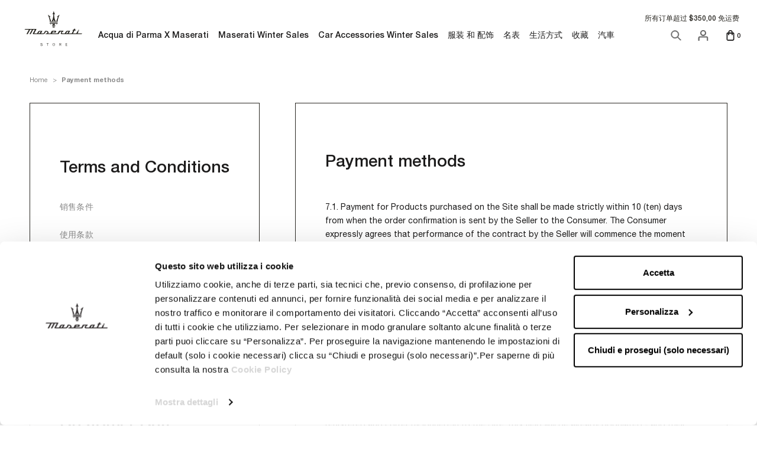

--- FILE ---
content_type: text/html; charset=utf-8
request_url: https://row.maseratistore.com/zh-cn/pages/payment-methods
body_size: 68472
content:
<!doctype html>




<html class="no-js c-cur" lang="zh-CN">
  <head>





    <script async src="//row.maseratistore.com/cdn/shop/t/3/assets/geolizr-lib.js?v=61503300489487174941746437924" type="text/javascript"></script>

<script>
    if(typeof Geolizr === "undefined") {
        var Geolizr = {};
        Geolizr.currencyDynamicCountry = false;
        Geolizr.version = 20200327;
        Geolizr.waitforMoneyFormat = true;
    }

    // save geolizr-lib.js url to the sessionStorage
    sessionStorage.setItem('geolizr_lib_url', "//row.maseratistore.com/cdn/shop/t/3/assets/geolizr-lib.js?v=61503300489487174941746437924");
    if(typeof Geolizr.events === "undefined") Geolizr.events = {};
    if(typeof Geolizr.geolizrEvents === "undefined") Geolizr.geolizrEvents = [];

    Geolizr.config = function(config) {
        Geolizr.currency_widget_enabled = config.currency_widget_enabled === "true" || false;
        Geolizr.shopCurrency = 'USD';
        Geolizr.shopifyFormatMoneySet = false;
        Geolizr.observeElements = [];
    };

    
    
    
    
    Geolizr.moneyFormats = {};
    
    

    Geolizr.shopifyCurrencyList = [];
    Geolizr.shopifyCurrency = {};
    Geolizr.shopifyCurrencyListIndex = {};
    let setShopifyCurrencyToGeolizr = function() {
        let GeolizrEachCurrency = {};
        
        GeolizrEachCurrency = {
            "iso_code": "USD",
            "name": "United States Dollar",
            "symbol": "$",
            "shop_currency": true
        };
        if(GeolizrEachCurrency.shop_currency) {
            Geolizr.shopifyCurrency = GeolizrEachCurrency;
        }
        Geolizr.shopifyCurrencyList.push(GeolizrEachCurrency);
        Geolizr.shopifyCurrencyListIndex[GeolizrEachCurrency.iso_code] = Geolizr.shopifyCurrencyList.indexOf(GeolizrEachCurrency);
        
    }

    setShopifyCurrencyToGeolizr();
    /* Geolizr Provider Setter */
    Geolizr.presetService = false;
    Geolizr.activateIpInfo = function(accessKey) { Geolizr.presetService = { name: 'ipInfo', accessKey: accessKey }; };
    Geolizr.activateLovelyAppProvider = function() { Geolizr.presetService = { name: 'lovelyAppProvider' }; };
    Geolizr.activateIpApiCo = function(accessKey) { Geolizr.presetService = { name: 'ipApiCo', accessKey: accessKey }; };
    Geolizr.activateDbIpProvider = function(accessKey) { Geolizr.presetService = { name: 'dbIpProvider', accessKey: accessKey }; };
    Geolizr.activateIpStackProvider = function(accessKey) { Geolizr.presetService = { name: 'ipStackProvider', accessKey: accessKey }; };
    Geolizr.activateGeolizrIPApiProvider = function(accessKey) { Geolizr.presetService = { name: 'geolizrIpApiProvider', accessKey: accessKey }; };

    

    /* Service Aliase */
    Geolizr.activateFreegeoip = Geolizr.activateIpStackProvider;
    Geolizr.requestLocaleRootUrl = "\/zh-cn";
    Geolizr.addSystemEventListener = function(name, callback) {
        if (typeof Geolizr.realInit !== 'undefined') {
            Geolizr.realInit(function($) {
                callback({jquery: $});
            })
        } else {
            Geolizr.geolizrEvents.push(new CustomEvent(name));
            document.addEventListener(name, callback);
        }
    };

    Geolizr.addEventListener = function(name, callback, priority) {
        if(typeof priority == "undefined") priority = 100;
        if(typeof Geolizr.realAddEventListener === "undefined") {
            if (!Geolizr.events[name]) Geolizr.events[name] = [];
            Geolizr.events[name].push({callback: callback, priority: priority});
        } else {
            Geolizr.realAddEventListener(name, callback, priority);
        }
    };

    Geolizr.getGeoData = function(callback) {
        if(typeof Geolizr.realGetGeoData === "undefined") {
            Geolizr.addEventListener('geolizr.init', function() {
                Geolizr.getGeoData(callback);
            }, 200)
        } else {
            Geolizr.realGetGeoData(callback);
        }
    };

    Geolizr.init = function(callback, priority) {
        if(typeof Geolizr.realInit === "undefined")
            Geolizr.addEventListener("geolizr.init", callback, priority);
        else
            Geolizr.realInit(callback, priority);
    };


    Geolizr.notification_widget_enabled = false;
    Geolizr.popup_widget_enabled = false;
    Geolizr.api_widget_enabled = false;
    Geolizr.currency_widget_enabled = false;
    Geolizr.redirect_widget_enabled = true;

    Geolizr.enables = {
        'notification_widget_enabled': Geolizr.notification_widget_enabled,
        'popup_widget_enabled': Geolizr.popup_widget_enabled,
        'api_widget_enabled': Geolizr.api_widget_enabled,
        'currency_widget_enabled': Geolizr.currency_widget_enabled,
        'redirect_widget_enabled': Geolizr.redirect_widget_enabled
    };

    if(Geolizr.popup_widget_enabled || Geolizr.notification_widget_enabled || Geolizr.currency_widget_enabled) {
        
        Geolizr.geolizrCssFile = "//row.maseratistore.com/cdn/shop/t/3/assets/geolizr-lib.css?v=59017386019965299001668014711";
        
    }

    
    Geolizr.init(function($) {
        $('body').addClass('geolizr-redirect-loading');
        Geolizr.addEventListener('redirect.notExecuted', function(result) {
            $('body').removeClass('geolizr-redirect-loading');
            if(result.code === "200") {
                $('body').addClass('geolizr-redirect-start');
            } else {
                $('body').addClass('geolizr-redirect-blocked');
            }
        });
    });

    Geolizr.addSystemEventListener('geolizr.init.redirect', function(e) {
        let $ = e.jquery;
        Geolizr.getGeoData(function() {
            Geolizr.redirects = {"11316":{"id":11316,"shop":9324,"type":"url","url":"https://eu.maseratistore.com/%path_without_locale%","ignoreReferrers":"www.maseratistore.com,eu.maseratistore.com,row.maseratistore.com,uk.maseratistore.com,us.maseratistore.com","filterlistType":"none","filterlistUrls":null},"11317":{"id":11317,"shop":9324,"type":"url","url":"https://uk.maseratistore.com/%path_without_locale%","ignoreReferrers":"www.maseratistore.com,eu.maseratistore.com,row.maseratistore.com,uk.maseratistore.com,us.maseratistore.com","filterlistType":"none","filterlistUrls":null},"11318":{"id":11318,"shop":9324,"type":"url","url":"https://us.maseratistore.com/%path_without_locale%","ignoreReferrers":"www.maseratistore.com,eu.maseratistore.com,row.maseratistore.com,uk.maseratistore.com,us.maseratistore.com","filterlistType":"none","filterlistUrls":null},"11319":{"id":11319,"shop":9324,"type":"url","url":"https://row.maseratistore.com/%path_without_locale%","ignoreReferrers":"www.maseratistore.com,eu.maseratistore.com,row.maseratistore.com,uk.maseratistore.com,us.maseratistore.com","filterlistType":"none","filterlistUrls":null},"11345":{"id":11345,"shop":9324,"type":"url","url":"https://eu.maseratistore.com/it/%path_without_locale%","ignoreReferrers":"www.maseratistore.com,eu.maseratistore.com,row.maseratistore.com,uk.maseratistore.com,us.maseratistore.com","filterlistType":"none","filterlistUrls":null},"11346":{"id":11346,"shop":9324,"type":"url","url":"https://eu.maseratistore.com/fr/%path_without_locale%","ignoreReferrers":"www.maseratistore.com,eu.maseratistore.com,row.maseratistore.com,uk.maseratistore.com,us.maseratistore.com","filterlistType":"none","filterlistUrls":null},"11347":{"id":11347,"shop":9324,"type":"url","url":"https://eu.maseratistore.com/es/%path_without_locale%","ignoreReferrers":"www.maseratistore.com,eu.maseratistore.com,row.maseratistore.com,uk.maseratistore.com,us.maseratistore.com","filterlistType":"none","filterlistUrls":null},"11348":{"id":11348,"shop":9324,"type":"url","url":"https://eu.maseratistore.com/de/%path_without_locale%","ignoreReferrers":"www.maseratistore.com,eu.maseratistore.com,row.maseratistore.com,uk.maseratistore.com,us.maseratistore.com","filterlistType":"none","filterlistUrls":null},"11349":{"id":11349,"shop":9324,"type":"url","url":"https://row.maseratistore.com/zh-cn/%path_without_locale%","ignoreReferrers":"www.maseratistore.com,eu.maseratistore.com,row.maseratistore.com,uk.maseratistore.com,us.maseratistore.com","filterlistType":"none","filterlistUrls":null},"11350":{"id":11350,"shop":9324,"type":"url","url":"https://row.maseratistore.com/ja/%path_without_locale%","ignoreReferrers":"www.maseratistore.com,eu.maseratistore.com,row.maseratistore.com,uk.maseratistore.com,us.maseratistore.com","filterlistType":"none","filterlistUrls":null},"11351":{"id":11351,"shop":9324,"type":"url","url":"https://us.maseratistore.com/es/%path_without_locale%","ignoreReferrers":"www.maseratistore.com,eu.maseratistore.com,row.maseratistore.com,uk.maseratistore.com,us.maseratistore.com","filterlistType":"none","filterlistUrls":null}};
            Geolizr.countryToRedirect = {"AL":11316,"AD":11316,"AM":11316,"AT":11316,"AZ":11316,"BY":11316,"BE":11316,"BA":11316,"BG":11316,"HR":11316,"CY":11316,"CZ":11316,"DK":11316,"EE":11316,"FO":11316,"FI":11316,"GE":11316,"GR":11316,"HU":11316,"IS":11316,"IE":11316,"IM":11316,"JE":11316,"KZ":11316,"LV":11316,"LI":11316,"LT":11316,"LU":11316,"MK":11316,"MT":11316,"MD":11316,"MC":11316,"ME":11316,"NL":11316,"NO":11316,"PL":11316,"PT":11316,"RO":11316,"RU":11316,"SM":11316,"RS":11316,"SK":11316,"SI":11316,"SE":11316,"CH":11316,"TR":11316,"UA":11316,"VA":11316,"GI":11317,"GB":11317,"AU":11318,"CA":11318,"NZ":11318,"US":11318,"HK":11319,"IN":11319,"MY":11319,"PH":11319,"SA":11319,"SG":11319,"ZA":11319,"KR":11319,"TW":11319,"TH":11319,"AE":11319,"IT":11345,"FR":11346,"ES":11347,"DE":11348,"CN":11349,"JP":11350,"CL":11351,"MX":11351,"PR":11351};
            Geolizr.redirect();
        }, true);
    });
    

</script>
<style>
    .geolizr-currency-switch-wrapper { visibility: hidden; }
    #geolizr-notification{position:fixed!important;top:0!important;left:0!important;margin:0!important;padding:0!important;width:100%!important;height:auto!important;min-height:0!important;max-height:none!important;z-index:10000000!important}
    #geolizr-notification>#geolizr-notification-message-wrapper{text-align:center!important;width:100%!important;padding:10px;-webkit-box-shadow:10px 10px 5px 0 rgba(143,143,143,.35);-moz-box-shadow:10px 10px 5px 0 rgba(143,143,143,.35);box-shadow:10px 10px 5px 0 rgba(143,143,143,.35)}
    #geolizr-dismiss-notification{box-sizing:content-box;padding:5px!important;margin:0!important;position:absolute!important;right:8px!important;text-decoration:none!important;font-family:Arial,serif ! important;top:8px!important;height:15px!important;border-radius:15px;width:15px!important;line-height:16px;font-size:20px;font-weight:700;cursor:pointer;display:inline-block}
    .geolizr-popup-background{position:fixed;top:0;left:0;right:0;bottom:0;height:100%;width:100%;z-index:10000005!important}
    .geolizr-popup{position:fixed!important;width:560px!important;height:400px!important;z-index:10000010!important;border:1px solid grey}
    .geolizr-popup.gp-center{top:50%!important;left:50%!important;margin-top:-200px!important;margin-left:-280px!important}
    .geolizr-popup.gp-mobile{width:84%!important;height:84%!important;top:0!important;left:0!important;margin:8%}
    #geolizr-popup-content-iframe{width:100%!important;height:100%!important;border:0}
    .slideInDown { -webkit-animation-name: slideInDown; animation-name: slideInDown; -webkit-animation-duration: 1s; animation-duration: 1s; -webkit-animation-fill-mode: both; animation-fill-mode: both; }
    @-webkit-keyframes slideInDown { 0% { -webkit-transform: translateY(-100%); transform: translateY(-100%); visibility: visible;} 100% {-webkit-transform: translateY(0); transform: translateY(0); } }
    @keyframes slideInDown { 0% {-webkit-transform: translateY(-100%); transform: translateY(-100%);visibility: visible; } 100% { -webkit-transform: translateY(0); transform: translateY(0); } }
    .geolizr-currency-switch-wrapper.geolizr-absolute-auto{z-index:10000000;position:fixed}
    .geolizr-currency-switch-wrapper{z-index:10000000!important;height:20px;width:85px;position:relative}
    .geolizr-currency-switcher{padding:1px 10px;margin:0;width:85px;height:30px;border-radius:4px;box-sizing: border-box;}
    .geolizr-currency-links{overflow:scroll;overflow-x:hidden;border-radius:4px;padding:5px 10px;margin:0;list-style:none;line-height:1.42857143;background-color:#fff;width:82px;max-height:200px;display:none}
    .geolizr-currency-switch-wrapper .geolizr-currency-links-up{bottom:30px;position:absolute}
    .geolizr-currency-switch-wrapper .geolizr-currency-links-down{top:30px;position:absolute}
    li.geolizr-currency-list-li{float:none!important;margin:0!important;padding:0 0 0 10px}
    .geolizr-currency-list-link{white-space:nowrap}
    .geolizr-currency-link i,.geolizr-currency-list-link i{width:16px!important;height:11px}
    [class^="famfamfam-flag"]{display:inline-block;width:16px;height:11px;line-height:11px}
    .no-scroll .geolizr-currency-links { overflow: hidden; width: 60px; left: 23px; text-align: left;}
    .geolizr-currency-switcher-value{width:42px;min-width:42px;max-width:42px;display:inline-block;text-align:left}
    .geolizr-currency-switcher-arrow-down,.geolizr-currency-switcher-arrow-up{content:"s";position:absolute;right:5px;top:5px;width:14px;height:14px;margin:0}
    .geolizr-currency-switcher-arrow-down,.geolizr-currency-switcher-arrow-up{ transition: transform .2s ease-in-out;content: ""; background-image: url("data:image/svg+xml;charset=UTF-8,%3csvg xmlns='http://www.w3.org/2000/svg' viewBox='0 0 14.0 14.0' height='14.0px' width='14.0px' style='position: absolute;'%3e%3cpath d='M1 4.5 L7.0 10.5 L13.0 4.5' fill='transparent' stroke='%23000' stroke-width='1px'%3e%3c/path%3e%3c/svg%3e"); }
    .open .geolizr-currency-switcher-arrow-down,.geolizr-currency-switcher-arrow-up{transform:rotate(180deg)}
    .open .geolizr-currency-switcher-arrow-up{transform:rotate(0deg)}
    .geolizr-selectable-currency{width:42px;min-width:42px;max-width:42px;display:inline-block;text-align:left}
    .geolizr-shop-currency{width:42px;min-width:42px;max-width:42px;display:inline-block}
    .geolizr-currency-link li{padding:0;margin:0}
    #geolizr-notification-spanner{width:100%!important;line-height:4px!important;height:4px!important;min-height:4px!important;max-height:4px!important}
    body.geolizr-popup-open { overflow: hidden; }
</style>

    <meta charset="utf-8">
    <meta http-equiv="X-UA-Compatible" content="IE=edge,chrome=1">
    <meta name="viewport" content="width=device-width, initial-scale=1.0, height=device-height, minimum-scale=1.0, maximum-scale=1.0">
    <meta name="theme-color" content="">

    <title>
      Payment methods &ndash; ROW Maseratistore
    </title><meta name="description" content="7.1. Payment for Products purchased on the Site shall be made strictly within 10 (ten) days from when the order confirmation is sent by the Seller to the Consumer. The Consumer expressly agrees that performance of the contract by the Seller will commence the moment the price of the purchased product/s is credited to th"><link rel="canonical" href="https://row.maseratistore.com/zh-cn/pages/payment-methods"><link rel="shortcut icon" href="//row.maseratistore.com/cdn/shop/files/maserati-favicon_96x.png?v=1624266260" type="image/png"><meta property="og:type" content="website">
  <meta property="og:title" content="Payment methods"><meta property="og:description" content="7.1. Payment for Products purchased on the Site shall be made strictly within 10 (ten) days from when the order confirmation is sent by the Seller to the Consumer. The Consumer expressly agrees that performance of the contract by the Seller will commence the moment the price of the purchased product/s is credited to th"><meta property="og:url" content="https://row.maseratistore.com/zh-cn/pages/payment-methods">
<meta property="og:site_name" content="ROW Maseratistore"><meta name="twitter:card" content="summary"><meta name="twitter:title" content="Payment methods">
  <meta name="twitter:description" content="7.1. Payment for Products purchased on the Site shall be made strictly within 10 (ten) days from when the order confirmation is sent by the Seller to the Consumer. The Consumer expressly agrees that performance of the contract by the Seller will commence the moment the price of the purchased product/s is credited to th">
    <style>
  
  

  
  
  

  :root {
    --heading-font-family : 'Helvetica Neue LT Std', Helvetica, Arial, sans-serif;
    --heading-font-weight: 'normal';
    --heading-font-style: 'normal';

    

    --text-font-family : 'Helvetica Neue LT Std', Helvetica, Arial, sans-serif;
    --text-font-weight : 'normal';
    --text-font-style  : 'normal';

    

    --base-text-font-size   : 14px;
    --default-text-font-size: 14px;--background          : #ffffff;
    --background-rgb      : 255, 255, 255;
    --light-background    : #ffffff;
    --light-background-rgb: 255, 255, 255;
    --heading-color       : #1c1b1b;
    --text-color          : #1c1b1b;
    --text-color-rgb      : 28, 27, 27;
    --text-color-light    : #6a6a6a;
    --text-color-light-rgb: 106, 106, 106;
    --link-color          : #6a6a6a;
    --link-color-rgb      : 106, 106, 106;
    --border-color        : #dddddd;
    --border-color-rgb    : 221, 221, 221;

    --button-background    : #1c1b1b;
    --button-background-rgb: 28, 27, 27;
    --button-text-color    : #ffffff;

    --header-background       : #ffffff;
    --header-heading-color    : #1c1b1b;
    --header-light-text-color : #6a6a6a;
    --header-border-color     : #dddddd;

    --footer-background    : #ffffff;
    --footer-text-color    : #6a6a6a;
    --footer-heading-color : #1c1b1b;
    --footer-border-color  : #e9e9e9;

    --navigation-background      : #1c1b1b;
    --navigation-background-rgb  : 28, 27, 27;
    --navigation-text-color      : #ffffff;
    --navigation-text-color-light: rgba(255, 255, 255, 0.5);
    --navigation-border-color    : rgba(255, 255, 255, 0.25);

    --newsletter-popup-background     : #1c1b1b;
    --newsletter-popup-text-color     : #ffffff;
    --newsletter-popup-text-color-rgb : 255, 255, 255;

    --secondary-elements-background       : #1c1b1b;
    --secondary-elements-background-rgb   : 28, 27, 27;
    --secondary-elements-text-color       : #ffffff;
    --secondary-elements-text-color-light : rgba(255, 255, 255, 0.5);
    --secondary-elements-border-color     : rgba(255, 255, 255, 0.25);

    --product-sale-price-color    : #f94c43;
    --product-sale-price-color-rgb: 249, 76, 67;

    /* Products */

    --horizontal-spacing-four-products-per-row: 60px;
        --horizontal-spacing-two-products-per-row : 60px;

    --vertical-spacing-four-products-per-row: 80px;
        --vertical-spacing-two-products-per-row : 100px;

    /* Animation */
    --drawer-transition-timing: cubic-bezier(0.645, 0.045, 0.355, 1);
    --header-base-height: 80px; /* We set a default for browsers that do not support CSS variables */

    /* Cursors */
    --cursor-zoom-in-svg    : url(//row.maseratistore.com/cdn/shop/t/3/assets/cursor-zoom-in.svg?v=170532930330058140181746437922);
    --cursor-zoom-in-2x-svg : url(//row.maseratistore.com/cdn/shop/t/3/assets/cursor-zoom-in-2x.svg?v=56685658183649387561746437921);
  }
</style>

<script>
  // IE11 does not have support for CSS variables, so we have to polyfill them
  if (!(((window || {}).CSS || {}).supports && window.CSS.supports('(--a: 0)'))) {
    const script = document.createElement('script');
    script.type = 'text/javascript';
    script.src = 'https://cdn.jsdelivr.net/npm/css-vars-ponyfill@2';
    script.onload = function() {
      cssVars({});
    };

    document.getElementsByTagName('head')[0].appendChild(script);
  }
</script>
    <style type="text/css">
    @font-face {
        font-family: 'Helvetica Neue LT Std';
        src: url(' //row.maseratistore.com/cdn/shop/t/3/assets/HelveticaNeueLTStd--Lt.eot?v=31629550058941746251629798634 ');
        src: url(' //row.maseratistore.com/cdn/shop/t/3/assets/HelveticaNeueLTStd--Lt.eot?%23iefix&v=31629550058941746251629798634 ') format('embedded-opentype'),
            url(' //row.maseratistore.com/cdn/shop/t/3/assets/HelveticaNeueLTStd--Lt.woff2?v=4548819790750329051629798629 ') format('woff2'),
            url(' //row.maseratistore.com/cdn/shop/t/3/assets/HelveticaNeueLTStd--Lt.woff?v=77432234243069482871629798631 ') format('woff'),
            url(' //row.maseratistore.com/cdn/shop/t/3/assets/HelveticaNeueLTStd--Lt.ttf?v=17188802826339981061629798633 ') format('truetype'),
            url(' //row.maseratistore.com/cdn/shop/t/3/assets/HelveticaNeueLTStd--Lt.svg%23HelveticaNeueLTStd--Lt?v=2744 ') format('svg');
        font-weight: 300;
        font-style: normal;
        font-display: swap;
    }
    @font-face {
        font-family: 'Helvetica Neue LT Std';
        src: url(' //row.maseratistore.com/cdn/shop/t/3/assets/HelveticaNeueLTStd--Roman.eot?v=81296877478358183961629798631 ');
        src: url(' //row.maseratistore.com/cdn/shop/t/3/assets/HelveticaNeueLTStd--Roman.eot?%23iefix&v=81296877478358183961629798631 ') format('embedded-opentype'),
            url(' //row.maseratistore.com/cdn/shop/t/3/assets/HelveticaNeueLTStd--Roman.woff2?v=165567789634994174901629798635 ') format('woff2'),
            url(' //row.maseratistore.com/cdn/shop/t/3/assets/HelveticaNeueLTStd--Roman.woff?v=81940470417618065441629798637 ') format('woff'),
            url(' //row.maseratistore.com/cdn/shop/t/3/assets/HelveticaNeueLTStd--Roman.ttf?v=32336727018206435761629798635 ') format('truetype'),
            url(' //row.maseratistore.com/cdn/shop/t/3/assets/HelveticaNeueLTStd--Roman.svg%23HelveticaNeueLTStd--Roman?v=2744 ') format('svg');
        font-weight: normal;
        font-style: normal;
        font-display: swap;
    }
    @font-face {
        font-family: 'Helvetica Neue LT Std';
        src: url(' //row.maseratistore.com/cdn/shop/t/3/assets/HelveticaNeueLTStd--Md.eot?v=74942582463464551751629798635 ');
        src: url(' //row.maseratistore.com/cdn/shop/t/3/assets/HelveticaNeueLTStd--Md.eot?%23iefix&v=74942582463464551751629798635 ') format('embedded-opentype'),
            url(' //row.maseratistore.com/cdn/shop/t/3/assets/HelveticaNeueLTStd--Md.woff2?v=43272353785631499491629798636 ') format('woff2'),
            url(' //row.maseratistore.com/cdn/shop/t/3/assets/HelveticaNeueLTStd--Md.woff?v=148452015855565884631629798629 ') format('woff'),
            url(' //row.maseratistore.com/cdn/shop/t/3/assets/HelveticaNeueLTStd--Md.ttf?v=6412949639233192401629798630 ') format('truetype'),
            url(' //row.maseratistore.com/cdn/shop/t/3/assets/HelveticaNeueLTStd--Md.svg%23HelveticaNeueLTStd--Md?v=2744 ') format('svg');
        font-weight: 500;
        font-style: normal;
        font-display: swap;
    }
    @font-face {
        font-family: 'Helvetica Neue LT Std';
        src: url(' //row.maseratistore.com/cdn/shop/t/3/assets/HelveticaNeueLTStd--Bd.eot?v=153836610837627530591629798633 ');
        src: url(' //row.maseratistore.com/cdn/shop/t/3/assets/HelveticaNeueLTStd--Bd.eot?%23iefix&v=153836610837627530591629798633 ') format('embedded-opentype'),
            url(' //row.maseratistore.com/cdn/shop/t/3/assets/HelveticaNeueLTStd--Bd.woff2?v=180562058810713484211629798636 ') format('woff2'),
            url(' //row.maseratistore.com/cdn/shop/t/3/assets/HelveticaNeueLTStd--Bd.woff?v=111097412898959864241629798630 ') format('woff'),
            url(' //row.maseratistore.com/cdn/shop/t/3/assets/HelveticaNeueLTStd--Bd.ttf?v=15155037831811014071629798632 ') format('truetype'),
            url(' //row.maseratistore.com/cdn/shop/t/3/assets/HelveticaNeueLTStd--Bd.svg%23HelveticaNeueLTStd--Bd?v=2744 ') format('svg');
        font-weight: bold;
        font-style: normal;
        font-display: swap;
    }
</style>

    <script>window.performance && window.performance.mark && window.performance.mark('shopify.content_for_header.start');</script><meta id="shopify-digital-wallet" name="shopify-digital-wallet" content="/57613222056/digital_wallets/dialog">
<meta name="shopify-checkout-api-token" content="a1adfb369095504f710ccfa84097ec92">
<meta id="in-context-paypal-metadata" data-shop-id="57613222056" data-venmo-supported="false" data-environment="production" data-locale="zh_CN" data-paypal-v4="true" data-currency="USD">
<link rel="alternate" hreflang="x-default" href="https://row.maseratistore.com/pages/payment-methods">
<link rel="alternate" hreflang="zh-Hans-CN" href="https://row.maseratistore.com/zh-cn/pages/payment-methods">
<link rel="alternate" hreflang="en-US" href="https://row.maseratistore.com/pages/payment-methods">
<link rel="alternate" hreflang="zh-Hans-US" href="https://row.maseratistore.com/zh/pages/payment-methods">
<link rel="alternate" hreflang="ja-US" href="https://row.maseratistore.com/ja/pages/payment-methods">
<script async="async" src="/checkouts/internal/preloads.js?locale=zh-CN"></script>
<script id="apple-pay-shop-capabilities" type="application/json">{"shopId":57613222056,"countryCode":"IT","currencyCode":"USD","merchantCapabilities":["supports3DS"],"merchantId":"gid:\/\/shopify\/Shop\/57613222056","merchantName":"ROW Maseratistore","requiredBillingContactFields":["postalAddress","email","phone"],"requiredShippingContactFields":["postalAddress","email","phone"],"shippingType":"shipping","supportedNetworks":["visa","maestro","masterCard","amex"],"total":{"type":"pending","label":"ROW Maseratistore","amount":"1.00"},"shopifyPaymentsEnabled":true,"supportsSubscriptions":true}</script>
<script id="shopify-features" type="application/json">{"accessToken":"a1adfb369095504f710ccfa84097ec92","betas":["rich-media-storefront-analytics"],"domain":"row.maseratistore.com","predictiveSearch":true,"shopId":57613222056,"locale":"zh-cn"}</script>
<script>var Shopify = Shopify || {};
Shopify.shop = "maseratistore-row.myshopify.com";
Shopify.locale = "zh-CN";
Shopify.currency = {"active":"USD","rate":"1.0"};
Shopify.country = "CN";
Shopify.theme = {"name":"Prestige_Zuccotti","id":124008759464,"schema_name":"Prestige","schema_version":"4.13.0","theme_store_id":null,"role":"main"};
Shopify.theme.handle = "null";
Shopify.theme.style = {"id":null,"handle":null};
Shopify.cdnHost = "row.maseratistore.com/cdn";
Shopify.routes = Shopify.routes || {};
Shopify.routes.root = "/zh-cn/";</script>
<script type="module">!function(o){(o.Shopify=o.Shopify||{}).modules=!0}(window);</script>
<script>!function(o){function n(){var o=[];function n(){o.push(Array.prototype.slice.apply(arguments))}return n.q=o,n}var t=o.Shopify=o.Shopify||{};t.loadFeatures=n(),t.autoloadFeatures=n()}(window);</script>
<script id="shop-js-analytics" type="application/json">{"pageType":"page"}</script>
<script defer="defer" async type="module" src="//row.maseratistore.com/cdn/shopifycloud/shop-js/modules/v2/client.init-shop-cart-sync_DOeOI85m.zh-CN.esm.js"></script>
<script defer="defer" async type="module" src="//row.maseratistore.com/cdn/shopifycloud/shop-js/modules/v2/chunk.common_CNX97BC6.esm.js"></script>
<script defer="defer" async type="module" src="//row.maseratistore.com/cdn/shopifycloud/shop-js/modules/v2/chunk.modal_DW02LmOA.esm.js"></script>
<script type="module">
  await import("//row.maseratistore.com/cdn/shopifycloud/shop-js/modules/v2/client.init-shop-cart-sync_DOeOI85m.zh-CN.esm.js");
await import("//row.maseratistore.com/cdn/shopifycloud/shop-js/modules/v2/chunk.common_CNX97BC6.esm.js");
await import("//row.maseratistore.com/cdn/shopifycloud/shop-js/modules/v2/chunk.modal_DW02LmOA.esm.js");

  window.Shopify.SignInWithShop?.initShopCartSync?.({"fedCMEnabled":true,"windoidEnabled":true});

</script>
<script>(function() {
  var isLoaded = false;
  function asyncLoad() {
    if (isLoaded) return;
    isLoaded = true;
    var urls = ["\/\/cdn.shopify.com\/s\/files\/1\/0257\/0108\/9360\/t\/85\/assets\/usf-license.js?shop=maseratistore-row.myshopify.com","https:\/\/nulls.solutions\/shopify\/gift-wrap\/app\/js\/nulls-gift-wrap.js?shop=maseratistore-row.myshopify.com","https:\/\/codicebusiness.shinystat.com\/cgi-bin\/getcod.cgi?USER=TRO-maseratistorecom\u0026NODW=yes\u0026SHAV=1.0.3\u0026shop=maseratistore-row.myshopify.com","https:\/\/cdn.hextom.com\/js\/eventpromotionbar.js?shop=maseratistore-row.myshopify.com"];
    for (var i = 0; i < urls.length; i++) {
      var s = document.createElement('script');
      s.type = 'text/javascript';
      s.async = true;
      s.src = urls[i];
      var x = document.getElementsByTagName('script')[0];
      x.parentNode.insertBefore(s, x);
    }
  };
  if(window.attachEvent) {
    window.attachEvent('onload', asyncLoad);
  } else {
    window.addEventListener('load', asyncLoad, false);
  }
})();</script>
<script id="__st">var __st={"a":57613222056,"offset":-18000,"reqid":"cc48a479-54fd-430a-b7f6-5185d184925b-1769422115","pageurl":"row.maseratistore.com\/zh-cn\/pages\/payment-methods","s":"pages-83806716072","u":"66dcda911ed0","p":"page","rtyp":"page","rid":83806716072};</script>
<script>window.ShopifyPaypalV4VisibilityTracking = true;</script>
<script id="captcha-bootstrap">!function(){'use strict';const t='contact',e='account',n='new_comment',o=[[t,t],['blogs',n],['comments',n],[t,'customer']],c=[[e,'customer_login'],[e,'guest_login'],[e,'recover_customer_password'],[e,'create_customer']],r=t=>t.map((([t,e])=>`form[action*='/${t}']:not([data-nocaptcha='true']) input[name='form_type'][value='${e}']`)).join(','),a=t=>()=>t?[...document.querySelectorAll(t)].map((t=>t.form)):[];function s(){const t=[...o],e=r(t);return a(e)}const i='password',u='form_key',d=['recaptcha-v3-token','g-recaptcha-response','h-captcha-response',i],f=()=>{try{return window.sessionStorage}catch{return}},m='__shopify_v',_=t=>t.elements[u];function p(t,e,n=!1){try{const o=window.sessionStorage,c=JSON.parse(o.getItem(e)),{data:r}=function(t){const{data:e,action:n}=t;return t[m]||n?{data:e,action:n}:{data:t,action:n}}(c);for(const[e,n]of Object.entries(r))t.elements[e]&&(t.elements[e].value=n);n&&o.removeItem(e)}catch(o){console.error('form repopulation failed',{error:o})}}const l='form_type',E='cptcha';function T(t){t.dataset[E]=!0}const w=window,h=w.document,L='Shopify',v='ce_forms',y='captcha';let A=!1;((t,e)=>{const n=(g='f06e6c50-85a8-45c8-87d0-21a2b65856fe',I='https://cdn.shopify.com/shopifycloud/storefront-forms-hcaptcha/ce_storefront_forms_captcha_hcaptcha.v1.5.2.iife.js',D={infoText:'受 hCaptcha 保护',privacyText:'隐私',termsText:'条款'},(t,e,n)=>{const o=w[L][v],c=o.bindForm;if(c)return c(t,g,e,D).then(n);var r;o.q.push([[t,g,e,D],n]),r=I,A||(h.body.append(Object.assign(h.createElement('script'),{id:'captcha-provider',async:!0,src:r})),A=!0)});var g,I,D;w[L]=w[L]||{},w[L][v]=w[L][v]||{},w[L][v].q=[],w[L][y]=w[L][y]||{},w[L][y].protect=function(t,e){n(t,void 0,e),T(t)},Object.freeze(w[L][y]),function(t,e,n,w,h,L){const[v,y,A,g]=function(t,e,n){const i=e?o:[],u=t?c:[],d=[...i,...u],f=r(d),m=r(i),_=r(d.filter((([t,e])=>n.includes(e))));return[a(f),a(m),a(_),s()]}(w,h,L),I=t=>{const e=t.target;return e instanceof HTMLFormElement?e:e&&e.form},D=t=>v().includes(t);t.addEventListener('submit',(t=>{const e=I(t);if(!e)return;const n=D(e)&&!e.dataset.hcaptchaBound&&!e.dataset.recaptchaBound,o=_(e),c=g().includes(e)&&(!o||!o.value);(n||c)&&t.preventDefault(),c&&!n&&(function(t){try{if(!f())return;!function(t){const e=f();if(!e)return;const n=_(t);if(!n)return;const o=n.value;o&&e.removeItem(o)}(t);const e=Array.from(Array(32),(()=>Math.random().toString(36)[2])).join('');!function(t,e){_(t)||t.append(Object.assign(document.createElement('input'),{type:'hidden',name:u})),t.elements[u].value=e}(t,e),function(t,e){const n=f();if(!n)return;const o=[...t.querySelectorAll(`input[type='${i}']`)].map((({name:t})=>t)),c=[...d,...o],r={};for(const[a,s]of new FormData(t).entries())c.includes(a)||(r[a]=s);n.setItem(e,JSON.stringify({[m]:1,action:t.action,data:r}))}(t,e)}catch(e){console.error('failed to persist form',e)}}(e),e.submit())}));const S=(t,e)=>{t&&!t.dataset[E]&&(n(t,e.some((e=>e===t))),T(t))};for(const o of['focusin','change'])t.addEventListener(o,(t=>{const e=I(t);D(e)&&S(e,y())}));const B=e.get('form_key'),M=e.get(l),P=B&&M;t.addEventListener('DOMContentLoaded',(()=>{const t=y();if(P)for(const e of t)e.elements[l].value===M&&p(e,B);[...new Set([...A(),...v().filter((t=>'true'===t.dataset.shopifyCaptcha))])].forEach((e=>S(e,t)))}))}(h,new URLSearchParams(w.location.search),n,t,e,['guest_login'])})(!0,!0)}();</script>
<script integrity="sha256-4kQ18oKyAcykRKYeNunJcIwy7WH5gtpwJnB7kiuLZ1E=" data-source-attribution="shopify.loadfeatures" defer="defer" src="//row.maseratistore.com/cdn/shopifycloud/storefront/assets/storefront/load_feature-a0a9edcb.js" crossorigin="anonymous"></script>
<script data-source-attribution="shopify.dynamic_checkout.dynamic.init">var Shopify=Shopify||{};Shopify.PaymentButton=Shopify.PaymentButton||{isStorefrontPortableWallets:!0,init:function(){window.Shopify.PaymentButton.init=function(){};var t=document.createElement("script");t.src="https://row.maseratistore.com/cdn/shopifycloud/portable-wallets/latest/portable-wallets.zh-cn.js",t.type="module",document.head.appendChild(t)}};
</script>
<script data-source-attribution="shopify.dynamic_checkout.buyer_consent">
  function portableWalletsHideBuyerConsent(e){var t=document.getElementById("shopify-buyer-consent"),n=document.getElementById("shopify-subscription-policy-button");t&&n&&(t.classList.add("hidden"),t.setAttribute("aria-hidden","true"),n.removeEventListener("click",e))}function portableWalletsShowBuyerConsent(e){var t=document.getElementById("shopify-buyer-consent"),n=document.getElementById("shopify-subscription-policy-button");t&&n&&(t.classList.remove("hidden"),t.removeAttribute("aria-hidden"),n.addEventListener("click",e))}window.Shopify?.PaymentButton&&(window.Shopify.PaymentButton.hideBuyerConsent=portableWalletsHideBuyerConsent,window.Shopify.PaymentButton.showBuyerConsent=portableWalletsShowBuyerConsent);
</script>
<script data-source-attribution="shopify.dynamic_checkout.cart.bootstrap">document.addEventListener("DOMContentLoaded",(function(){function t(){return document.querySelector("shopify-accelerated-checkout-cart, shopify-accelerated-checkout")}if(t())Shopify.PaymentButton.init();else{new MutationObserver((function(e,n){t()&&(Shopify.PaymentButton.init(),n.disconnect())})).observe(document.body,{childList:!0,subtree:!0})}}));
</script>
<link id="shopify-accelerated-checkout-styles" rel="stylesheet" media="screen" href="https://row.maseratistore.com/cdn/shopifycloud/portable-wallets/latest/accelerated-checkout-backwards-compat.css" crossorigin="anonymous">
<style id="shopify-accelerated-checkout-cart">
        #shopify-buyer-consent {
  margin-top: 1em;
  display: inline-block;
  width: 100%;
}

#shopify-buyer-consent.hidden {
  display: none;
}

#shopify-subscription-policy-button {
  background: none;
  border: none;
  padding: 0;
  text-decoration: underline;
  font-size: inherit;
  cursor: pointer;
}

#shopify-subscription-policy-button::before {
  box-shadow: none;
}

      </style>

<script>window.performance && window.performance.mark && window.performance.mark('shopify.content_for_header.end');</script>



    <link rel="stylesheet" href="//row.maseratistore.com/cdn/shop/t/3/assets/theme.css?v=158522878122055183111746437922?1769422115">
    <link href="//row.maseratistore.com/cdn/shop/t/3/assets/custom.css?v=89917969515787036401703237033" rel="stylesheet" type="text/css" media="all" />

    <script>// This allows to expose several variables to the global scope, to be used in scripts
      window.theme = {
        pageType: "page",
        moneyFormat: "${{amount}}",
        moneyWithCurrencyFormat: "${{amount}} USD",
        productImageSize: "natural",
        searchMode: "product,article",
        showPageTransition: false,
        showElementStaggering: true,
        showImageZooming: true
      };

      window.routes = {
        rootUrl: "\/zh-cn",
        rootUrlWithoutSlash: "\/zh-cn",
        cartUrl: "\/zh-cn\/cart",
        cartAddUrl: "\/zh-cn\/cart\/add",
        cartChangeUrl: "\/zh-cn\/cart\/change",
        searchUrl: "\/zh-cn\/search",
        productRecommendationsUrl: "\/zh-cn\/recommendations\/products"
      };

      window.languages = {
        cartAddNote: "Add Order Note",
        cartEditNote: "Edit Order Note",
        productImageLoadingError: "This image could not be loaded. Please try to reload the page.",
        productFormAddToCart: "Add to cart",
        productFormUnavailable: "Unavailable",
        productFormSoldOut: "Sold Out",
        shippingEstimatorOneResult: "1 option available:",
        shippingEstimatorMoreResults: "{{count}} options available:",
        shippingEstimatorNoResults: "No shipping could be found"
      };

      window.lazySizesConfig = {
        loadHidden: false,
        hFac: 0.5,
        expFactor: 2,
        ricTimeout: 150,
        lazyClass: 'Image--lazyLoad',
        loadingClass: 'Image--lazyLoading',
        loadedClass: 'Image--lazyLoaded'
      };

      document.documentElement.className = document.documentElement.className.replace('no-js', 'js');
      document.documentElement.style.setProperty('--window-height', window.innerHeight + 'px');

      // We do a quick detection of some features (we could use Modernizr but for so little...)
      (function() {
        document.documentElement.className += ((window.CSS && window.CSS.supports('(position: sticky) or (position: -webkit-sticky)')) ? ' supports-sticky' : ' no-supports-sticky');
        document.documentElement.className += (window.matchMedia('(-moz-touch-enabled: 1), (hover: none)')).matches ? ' no-supports-hover' : ' supports-hover';
      }());

      window.preoder_listing_addtocart = "Add to Cart";
      window.preoder_listing_preorder = "Preorder";
      window.preoder_listing_sold_out = "Sold Out";
      window.preoder_listing_comingsoon = "Coming Soon";
      window.preoder_listing_sold_out_popover = "not available";
      window.preoder_listing_comingsoon_popover = "coming soon";
      window.preoder_listing_disclaimer = "Products purchased through the preorder mode, will be available from: ";
      window.preoder_listing_tax_disclaimer = "Tax included";
      window.preoder_listing_months = {
        1:"Jan",
        2:"Feb",
        3:"Mar",
        4:"Apr",
        5:"May",
        6:"Jun",
        7:"Jul",
        8:"Aug",
        9:"Sep",
        10:"Oct",
        11:"Nov",
        12:"Dec"
      };
    </script>

    <script src="//row.maseratistore.com/cdn/shop/t/3/assets/lazysizes.min.js?v=174358363404432586981623656659" async></script><script src="https://polyfill-fastly.net/v3/polyfill.min.js?unknown=polyfill&features=fetch,Element.prototype.closest,Element.prototype.remove,Element.prototype.classList,Array.prototype.includes,Array.prototype.fill,Object.assign,CustomEvent,IntersectionObserver,IntersectionObserverEntry,URL" defer></script>

    <script type="text/javascript">
      
      window.ytPlayers = [];
      window.isYoutubeAPILoaded = false;
      function loadYoutubeAPI() {
        if (window.isYoutubeAPILoaded) {
          return;
        } else {
          // Load the IFrame Player API code asynchronously.
          var tag = document.createElement('script');
          tag.src = "https://www.youtube.com/iframe_api";
          var firstScriptTag = document.getElementsByTagName('script')[0];
          firstScriptTag.parentNode.insertBefore(tag, firstScriptTag);
        }
      }
      
    </script>

    <script>
      var shopNameCountry = "ROW Maseratistore";
    </script>

    <script src="//row.maseratistore.com/cdn/shop/t/3/assets/libs.min.js?v=130385614292269660141623656661" defer></script>
    <script src="//row.maseratistore.com/cdn/shop/t/3/assets/theme.min.js?v=107191093023762240091678872389" defer></script>
    <script src="//row.maseratistore.com/cdn/shop/t/3/assets/custom.js?v=151616852689339164651746437923" defer></script>
    <script src="//row.maseratistore.com/cdn/shop/t/3/assets/custom-libs.min.js?v=45155138883558693231623656623" defer></script>

    <script>
      (function () {
        window.onpageshow = function() {
          if (window.theme.showPageTransition) {
            var pageTransition = document.querySelector('.PageTransition');

            if (pageTransition) {
              pageTransition.style.visibility = 'visible';
              pageTransition.style.opacity = '0';
            }
          }

          // When the page is loaded from the cache, we have to reload the cart content
          document.documentElement.dispatchEvent(new CustomEvent('cart:refresh', {
            bubbles: true
          }));
        };
      })();

      var isPageFullPage = false;
      
    </script>

    


  <script type="application/ld+json">
  {
    "@context": "http://schema.org",
    "@type": "BreadcrumbList",
  "itemListElement": [{
      "@type": "ListItem",
      "position": 1,
      "name": "Translation missing: zh-CN.general.breadcrumb.home",
      "item": "https://row.maseratistore.com"
    },{
          "@type": "ListItem",
          "position": 2,
          "name": "Payment methods",
          "item": "https://row.maseratistore.com/zh-cn/pages/payment-methods"
        }]
  }
  </script>


    <!-- Google Consent Mode -->


<script data-cookieconsent="ignore">
    window.dataLayer = window.dataLayer || [];
    function gtag() {
        dataLayer.push(arguments);
    }
    gtag("consent", "default", {
        ad_storage: "denied",
        ad_user_data: "denied",
        ad_personalization: "denied",
        analytics_storage: "granted",
        functionality_storage: "denied",
        personalization_storage: "denied",
        security_storage: "granted",
        wait_for_update: 2000,
    });

    gtag("set", "ads_data_redaction", true);
</script>
<!-- End Google Consent Mode -->
    <script id="Cookiebot" src="https://consent.cookiebot.com/uc.js" data-cbid="846984e4-7b20-4fed-916d-a146bca4aa59" type="text/javascript" async></script><!-- Google Tag Manager -->
<script>

    (function(w,d,s,l,i){w[l]=w[l]||[];w[l].push({'gtm.start':
      new Date().getTime(),event:'gtm.js'});var f=d.getElementsByTagName(s)[0],
      j=d.createElement(s),dl=l!='dataLayer'?'&l='+l:'';j.async=true;j.src=
      'https://www.googletagmanager.com/gtm.js?id='+i+dl;f.parentNode.insertBefore(j,f);
      })(window,document,'script','dataLayer','GTM-KGH3KGN');

</script>
<!-- End Google Tag Manager --><script type="text/javascript">
      var applyLabel = `Apply`,
          filterBy = `Filter`,
          _searchView = `View`,
          _searchResults = `results`;
    </script>

    <link rel="apple-touch-icon" sizes="180x180" href="//row.maseratistore.com/cdn/shop/t/3/assets/apple-touch-icon.png?v=105393514236312475771629798634">
    <link rel="mask-icon" href="//row.maseratistore.com/cdn/shop/t/3/assets/safari-pinned-tab.svg?v=137296728853919530161629798630" color="#2a2823">

    <script src="https://ajax.googleapis.com/ajax/libs/jquery/3.5.1/jquery.min.js"></script><script src="https://assets.adobedtm.com/c27de9dbbbdc/2a207c706427/launch-b366deda2a02.min.js"></script>

      
<!-- BEGIN app block: shopify://apps/analyzify-ga4-ads-tracking/blocks/app-embed-v4/69637cfd-dd6f-4511-aa97-7037cfb5515c -->


<!-- BEGIN app snippet: an_analyzify_settings -->







<script defer>
  // AN_ANALYZIFY_SETTINGS
  (() => {
    try {
      const startTime = performance.now();
      window.analyzify = window.analyzify || {};
  
      window.analyzify.log = (t, groupName, nestedGroupName) => {
        try {
          const styles = {
            default: 'color:#fff;background:#413389;',
            an_analyzify: 'color:#fff;background:#1f77b4;', 
            an_analyzify_settings: 'color:#fff;background:#ff7f0e;', 
            an_fb: 'color:#fff;background:#2ca02c;', 
            an_criteo: 'color:#fff;background:#d62728;', 
            an_bing: 'color:#fff;background:#9467bd;', 
            an_clarity: 'color:#fff;background:#8c564b;', 
            an_hotjar: 'color:#fff;background:#8c564b;', 
            an_gtm: 'color:#fff;background:#e377c2;', 
            an_klaviyo: 'color:#fff;background:#7f7f7f;', 
            an_pinterest: 'color:#fff;background:#bcbd22;', 
            an_rebuy: 'color:#fff;background:#17becf;', 
            an_tiktok: 'color:#fff;background:#ffbb78;', 
            an_x: 'color:#fff;background:#98df8a;', 
            an_consent: 'color:#fff;background:#ff9896;' 
          };

          if (window.analyzify.logging && t != null) {
            const style = styles[groupName] || styles['default'];
            console.log(`%c[${groupName || 'Analyzify'}]${nestedGroupName ? ` ${nestedGroupName}` : ''}`, style, t);
            analyzify.logs.push(t);
            if (analyzify?.stopAtLog) {
              debugger;
            }
          }
        } catch (error) {
          console.error("Error processing analyzify settings:", error);
        }
      }

      (() => {
        try {
          window.analyzify = {
            ...window.analyzify,
            logging: "" == "true",
            logs: [],
            testing_environment: false,
            consent_version: null,
            initial_load: {},
            variant_changed_with_view_item: false,
            chunk_size: 25,
            properties: {
              GTM: {
                status: true,
                id: "",
                multiple_view_item_list: false,
                feed_country: "",
                feed_region: "",
                feed_language: "",
                merchant_id: "",
                enhanced_params: true,
                replace_session_id: false,
                replace_gclid: false,
                variant_changed: true,
                generate_lead: true,
              },
              GADS: {
                status:false, 
                conversion_linker:false, 
                allow_ad_personalization_signals:false,
                ads_data_redaction:false,
                url_passthrough:false,
                primary: {
                  status:false,
                  id: "",
                  feed_country: "IT",
                  feed_region: "IT",
                  merchant_id: "",
                  feed_language: "",
                  product_id_format: "product_sku", 
                  replace_session_id:false,
                  replace_gclid:false,
                  remarketing: {
                    status:false,
                    gads_remarketing_id_format: "product_sku",
                    events: { 
                      view_item_list: false, 
                      view_item: false,
                      add_to_cart: false,
                      remove_from_cart: false,
                      begin_checkout: false,
                      purchase: false,
                      generate_lead: false,
                    }
                  },
                  conversions: {
                    view_item: {
                        status: false,
                        value: "",
                    },
                    add_to_cart: {
                        status: false,
                        value: "",
                    },
                    begin_checkout: {
                        status: false,
                        value: "",
                    },
                    purchase: {
                        status: false,
                        value: "",
                    },
                    generate_lead: {
                      status: false,
                      value: "",
                    }
                  }
                },
                secondary: {
                  status: false,
                  id: "",
                  feed_country: "",
                  feed_region: "",
                  merchant_id: "",
                  feed_language: "",
                  product_id_format: "product_sku",
                  remarketing: {
                    gads_remarketing_id_format: "product_sku",
                    status: false,
                    events: {
                      view_item_list: false,
                      view_item: false,
                      add_to_cart: false,
                      remove_from_cart: false,
                      begin_checkout: false,
                      purchase: false,
                      generate_lead: false,
                    }
                  },
                  conversions: {
                    view_item: {
                      status: false,
                      value: "",
                    },
                    add_to_cart:{
                      status: false,
                      value: "",
                    },
                    begin_checkout:{
                      status: false,
                      value: "",
                    },
                    purchase:{
                      status: false,
                      value: "",
                    },
                    generate_lead: {
                      status: false,
                      value: "",
                    }
                  }
                }
              },
              GA4: {
                status: false,
                multiple_view_item_list: false,
                enhanced_params: true,
                all_forms: false,
                primary: {
                  status: false,
                  id: "",
                  product_id_format: "product_sku",
                  replace_session_id: false,
                  events: {
                    variant_changed: true,
                    view_item_list: false,
                    select_item: false,
                    nav_click: false,
                    view_item: false,
                    add_to_cart: false,
                    add_to_wishlist: false,
                    view_cart: false,
                    remove_from_cart: false,
                    begin_checkout: false,
                    purchase: false,
                    generate_lead: true,
                    page_404: true,
                  }
                },
                secondary: {
                  status: false,
                  id: "",
                  product_id_format: "product_sku",
                  replace_session_id: false,
                  events: {
                      variant_changed: true,
                      view_item_list: false,
                      select_item: false,
                      nav_click: false,
                      view_item: false,
                      add_to_cart: false,
                      add_to_wishlist: false,
                      view_cart: false,
                      remove_from_cart: false,
                      begin_checkout: false,
                      purchase: false,
                      generate_lead: true, // @check & set: false
                      page_404: true,
                  }
                } 
              },
              X: {
                status: false,
                id:"",
                product_id_format: "product_sku",
                events:{
                    page_view: "",
                    add_to_cart: "",
                    begin_checkout: "",
                    search: ""
                }
              },
              BING: {
                status: false,
                id: "",
                product_id_format: "product_sku",
                events: {
                    home: true,
                    view_item: true,
                    view_item_list: true,
                    view_cart: true,
                    search: true,
                    add_to_cart: false,
                    begin_checkout: false,
                    purchase: false
                }
              },
              FACEBOOK: {
                status: false,
                all_forms: false,
                primary: {
                    status: false,
                    id: "",
                    product_id_format: "",
                    events: {
                        view_content: false,
                        view_collection: true,
                        search: false,
                        add_to_cart: false,
                        add_to_wishlist: false,
                        view_cart: true,
                        initiate_checkout: false,
                        add_payment_info: false,
                        generate_lead: true,
                        purchase: false,
                    }
                },
                secondary: {
                    status: false,
                    id: "",
                    product_id_format: "",
                    events: {
                        view_content: false,
                        view_collection: true,
                        search: false,
                        add_to_cart: false,
                        add_to_wishlist: false,
                        view_cart: true,
                        initiate_checkout: false,
                        add_payment_info: false,
                        generate_lead: true,
                        purchase: false,
                    }
                }
              },
              SERVERSIDE: {
                store_id: null,
                status: false,
                measurement_id: null,
                datalayer: false,
                endpoint: 'https://analyzifycdn.com/collect',
                testEndpoint: 'https://stag.analyzifycdn.com/collect', 
                azfy_attribution: 'dual',
                shop_domain: "row.maseratistore.com",
                all_forms: false,
                events: {
                    add_to_cart: false,
                    view_item: true,
                    page_view: true,
                    begin_checkout: false,
                    search: true,
                    generate_lead: true,
                },
                sendCartUpdateDebug: false,
              },
              PINTEREST:{
                status: false,
                id: "",
                product_id_format: "product_sku",
                events:{
                    view_item_list: false,
                    view_item: false,
                    add_to_cart: false,
                    purchase: false,
                }
              },
              CRITEO:{
                status: false,
                id: "",
                product_id_format: "product_sku",
                events:{
                    view_item_list: false,
                    view_item: false,
                    add_to_cart: false,
                    view_cart: false,
                    purchase: false,
                }
              },
              CLARITY:{
                status: false,
                id: "",
                events: {
                  view_item: false,
                  view_item_list: false,
                  view_cart: false,
                  add_to_cart: false,
                  add_to_wishlist: false,
                  remove_from_cart: false,
                  begin_checkout: false,
                  search: false,
                }
              },
              HOTJAR:{
                status: false,
                id: "",
                events: {
                  view_item: false,
                  view_item_list: false,
                  view_cart: false,
                  add_to_cart: false,
                  add_to_wishlist: false,
                  remove_from_cart: false,
                  begin_checkout: false,
                  search: false,
                }
              },             
              SNAPCHAT:{
                status: false,
                id: "",
                events: {
                  view_item: false,
                  add_to_cart: false,
                  initiate_checkout: false,
                },
                product_id_format: "product_sku",
              },
              KLAVIYO:{
                status: false,
                id: "",
                product_id_format: "product_sku",
                events:{
                    subscribe: false, // did not seem to be defined in the settings
                    view_item_list: false,
                    view_item: false,
                    add_to_cart: false,
                    add_to_wishlist: true,
                    begin_checkout: false,
                    search: false,
                    purchase: false, // did not seem to be defined in the settings
                }
              },
              
              TIKTOK:{
                status: false,
                id: "",
                product_id_format: "product_sku",
                all_forms: false,
                events:{
                    view_item: false,
                    add_to_cart: false,
                    begin_checkout: false,
                    search: false,
                    purchase: false,
                    generate_lead: true,
                }
              }
            },
            send_unhashed_email: false,
            hide_raw_userdata: false,
            feed_region: 'IT',
            feed_country: 'IT',
            debug_mode: false,
            rebuy_atc_rfc: false,
            pageFly: false,
            user_id_format: "cid",
            send_user_id: true,
            addedProduct: null
          }
        } catch (error) {
          console.error("Error processing analyzify settings:", error);
        }
      })();

      window.analyzify_custom_classes = '';
      window.analyzify_measurement_id = '';
      window.analyzify_measurement_id_v3 = '';
      window.analyzify.gtag_config = {};

      // @check
      window.collection_sku_list = [
        
      ];

      window.analyzify.cart_attributes = null;
      window.analyzify.eventId = null;
      window.analyzify.cart_id = null;
      window.analyzify.sh_info_obj = {};

      // @check
      const orders = [
        
      ];
      // @check
      const totalOrderPrice = orders.reduce((acc, price) => acc + price, 0);

      window.analyzify.shopify_customer  = {
        
        type: 'visitor',
        
      };

      // @check
      window.analyzify.shopify_template = 'page';

      (() => {
        try {
          
        } catch (error) {
          console.error("Error processing analyzify settings:", error);
        }
      })();

      window.analyzify.detectedCart = {"note":null,"attributes":{},"original_total_price":0,"total_price":0,"total_discount":0,"total_weight":0.0,"item_count":0,"items":[],"requires_shipping":false,"currency":"USD","items_subtotal_price":0,"cart_level_discount_applications":[],"checkout_charge_amount":0};

      window.analyzify.market = (() => {
        try {
          const marketObj = {
            id: 3484221608,
            handle: "cn",
            language: "zh-cn",
            country: "cn"
          }
          return marketObj;
        } catch (error) {
          console.error("Error processing market:", error);
        }
      })();

      window.analyzify.shop = (() => {
        try {
          const shopObj = {
            root_url: null || null,
            locale: "" || window?.Shopify?.locale?.toLowerCase() || null,
            country: window?.Shopify?.country?.toLowerCase() || null
          }
          return shopObj;
        } catch (error) {
          console.error("Error processing market:", error);
        }
      })();

      window.analyzify.debug = false; // @check
      window.analyzify.op_cart_data_collection = false; // @check
      window.analyzify.report_cart_atr_upsert = true; // @check
      window.analyzify.report_cart_atr_admin = true; // @check
      window.analyzify.report_cart_atr_admin_utm = true; // @check
      window.analyzify.report_cart_atr_admin_cook = true; // @check
      window.analyzify.report_cart_atr_admin_clid = true; // @check
      window.analyzify.report_cart_atr_admin_consent = true; // @check

      window.analyzify.currency = window?.Shopify?.currency?.active || window.analyzify?.detectedCart?.currency || 'USD' || null; // @check

      // @check
      window.analyzify.storeObj = {
        store_url: (Shopify.shop || 'https://row.maseratistore.com').startsWith('https') ? (Shopify.shop || 'https://row.maseratistore.com') : 'https://' + (Shopify.shop || 'https://row.maseratistore.com'),
        store_name: (Shopify.shop || 'row.maseratistore.com').replace('.myshopify.com', '')
      };

      window.analyzify.itemProps = window.analyzify?.itemProps || {};

      // @check
      window.analyzify.checksendcartdata_status = false;

      // consent
      window.analyzify.consent_active = true;
      window.analyzify.gcm_active = false;
      window.analyzify.cookiebot_active = true;

      window.analyzify.consent_flag = window.analyzify.consent_flag || {
        default: false,
        update: false,
        initial: false
      };

      window.analyzify.current_consent = {
          ad_storage: null,
          analytics_storage: null,
          ad_user_data: null,
          ad_personalization: null,
          personalization_storage: null,
          functionality_storage: "granted",
          wait_for_update: 500,
      };
      analyzify.log('Analyzify settings loaded', 'an_analyzify_settings');
      const endTime = performance.now();
      const loadTime = (endTime - startTime).toFixed(2);
      console.log(`Analyzify settings loaded in ${loadTime}ms.`);
    } catch (error) {
      console.error("Error processing analyzify settings:", error);
    }
  })();
</script>
<!-- END app snippet --><!-- BEGIN app snippet: an_consent --><script>
    (() => {
        try {
            window.analyzify = window.analyzify || {};

            window.analyzify.consent_version = "2.4.1";

            // Initialize consent flags
            window.analyzify.consent_flag = window.analyzify.consent_flag || {
                default: false,
                update: false,
                initial: false
            };

            window.analyzify.consent_flag.initial = true;

            analyzify.log(`consent_active: ${window.analyzify.consent_active}`, 'an_consent', 'consentActive');
            analyzify.log(`gcm_active: ${window.analyzify.gcm_active}`, 'an_consent', 'gcmActive');
            analyzify.log(`cookiebot_active: ${window.analyzify.cookiebot_active}`, 'an_consent', 'cookiebotActive');

            const analyzifyDebugLogger = (status) => {
                const shCustomerPrivacy = Shopify?.customerPrivacy;
                if (!shCustomerPrivacy) {
                    console.log('[Analyzify Debug] Shopify.customerPrivacy not found.');
                    return;
                }

                console.group(`%c[Analyzify Debug] Shopify.customerPrivacy State: ${status.toUpperCase()}`, 'background-color: #f0f0f0; color: #333; font-weight: bold; padding: 2px 5px; border-radius: 3px;');
                console.log(`Timestamp: ${new Date().toISOString()}`);

                for (const key in shCustomerPrivacy) {
                    if (Object.prototype.hasOwnProperty.call(shCustomerPrivacy, key)) {
                        const property = shCustomerPrivacy[key];
                        const type = typeof property;
                        let value;

                        try {
                            if (type === 'function') {
                                value = property();
                            }
                            console.log(`${key} (${type}):`, value);

                        } catch (e) {
                            console.log(`${key} (${type}): Error getting value -> ${e.message}`);
                        }
                    }
                }
                console.groupEnd();
            };

            if (window.analyzify.consent_active) {

                window.dataLayer = window.dataLayer || [];
                function gtag() { dataLayer.push(arguments); }

                const ConsentManager = {
                    isInitialized: false,
                    consentReady: false,
                    consentQueue: [],

                    queueConsentAction: function (callback) {
                        if (this.consentReady) {
                            callback(window.analyzify.current_consent);
                        } else {
                            this.consentQueue.push(callback);
                        }
                    },

                    processConsentQueue: function () {
                        if (!this.consentReady) this.consentReady = true;
                        while (this.consentQueue.length > 0) {
                            const callback = this.consentQueue.shift();
                            try {
                                callback(window.analyzify.current_consent);
                            } catch (error) {
                                console.error('Error processing queued consent action:', error);
                            }
                        }
                    },

                    getRegionalDefault: function (callback) {
                        try {
                            const cp = Shopify?.customerPrivacy;
                            const userCanBeTrackedFn = typeof cp?.userCanBeTracked === 'function' ? cp.userCanBeTracked : null;
                            const shouldShowBannerFn = typeof cp?.shouldShowBanner === 'function' ? cp.shouldShowBanner : null;
                            const canBeTracked = userCanBeTrackedFn ? userCanBeTrackedFn() : undefined;
                            const noBannerNeeded = shouldShowBannerFn ? (shouldShowBannerFn() === false) : false;

                            // Grant consent if the API isn't loaded, no banner is needed, or tracking is already allowed.
                            if (noBannerNeeded || canBeTracked === true) {
                                
                                analyzify.log("Default consent status is: GRANTED.", 'an_consent', 'getRegionalDefault');
                                const grantedConsent = { ad_storage: 'granted', analytics_storage: 'granted', ad_user_data: 'granted', ad_personalization: 'granted', personalization_storage: 'granted', functionality_storage: 'granted', security_storage: 'granted', sale_of_data: 'denied' };
                                return callback(grantedConsent);

                            } else if (canBeTracked === undefined){
                                // Wait for Shopify to collect consent, then resolve using getConsentPrefs
                                analyzify.log("Waiting for visitorConsentCollected event...", 'an_consent', 'getRegionalDefault');

                                const onCollected = () => {
                                    this.getConsentPrefs((consent) => {
                                        if (consent) return callback(consent);
                                        return callback(null);
                                    });
                                };

                                document.addEventListener(
                                    'visitorConsentCollected',
                                    onCollected,
                                    { once: true, passive: true }
                                );

                                window.Shopify.loadFeatures([{
                                    name: 'consent-tracking-api',
                                    version: '0.1',
                                }], error => {
                                    if (error) {
                                        console.error('Error loading Shopify features:', error);
                                    }
                                    analyzify.log("Shopify consent-tracking-api loaded.", 'an_consent', 'loadFeatures');
                                });

                                // Safety fallback if the event never fires
                                /*
                                setTimeout(() => {
                                    document.removeEventListener('visitorConsentCollected', onCollected);
                                    analyzify.log("visitorConsentCollected timeout — using DENIED fallback.", 'an_consent', 'getRegionalDefault');
                                    const deniedConsent = { ad_storage: 'denied', analytics_storage: 'denied', ad_user_data: 'denied', ad_personalization: 'denied', personalization_storage: 'denied', functionality_storage: 'granted', security_storage: 'granted', sale_of_data: 'denied' };
                                    return callback(deniedConsent);
                                }, 5000);
                                */
                                return;
                            } else {
                                // Otherwise, the user is in a region that requires consent, and they haven't given it yet.
                                analyzify.log("Default consent status is: DENIED.", 'an_consent', 'getRegionalDefault');
                                const deniedConsent = { ad_storage: 'denied', analytics_storage: 'denied', ad_user_data: 'denied', ad_personalization: 'denied', personalization_storage: 'denied', functionality_storage: 'granted', security_storage: 'granted', sale_of_data: 'denied' };
                                return callback(deniedConsent);
                            }
                        } catch (e) {
                            console.error('Error in getRegionalDefault:', e);
                            return callback(null); // Fallback in case of unexpected error
                        }
                    },

                    getConsentPrefs: function (callback) {
                        try {
                            const customerPrivacy = window.Shopify?.customerPrivacy;

                            // Fallback: if the API object is missing, treat as granted (aligns with regional default logic)
                            if (!customerPrivacy) {
                                const grantedConsent = {
                                    ad_storage: 'granted',
                                    analytics_storage: 'granted',
                                    ad_user_data: 'granted',
                                    ad_personalization: 'granted',
                                    personalization_storage: 'granted',
                                    functionality_storage: 'granted',
                                    security_storage: 'granted',
                                    sale_of_data: 'denied',
                                };
                                return callback(grantedConsent);
                            }

                            const currentVisitorConsentFn = typeof customerPrivacy.currentVisitorConsent === 'function' ? customerPrivacy.currentVisitorConsent : null;
                            const userCanBeTrackedFn = typeof customerPrivacy.userCanBeTracked === 'function' ? customerPrivacy.userCanBeTracked : null;

                            const visitorConsentObj = currentVisitorConsentFn ? currentVisitorConsentFn() : undefined;
                            const userCanBeTracked = userCanBeTrackedFn ? userCanBeTrackedFn() : undefined;

                            // If we don't have a consent object yet or tracking is allowed, grant
                            if (!visitorConsentObj || userCanBeTracked === true) {
                                const grantedConsent = {
                                    ad_storage: 'granted',
                                    analytics_storage: 'granted',
                                    ad_user_data: 'granted',
                                    ad_personalization: 'granted',
                                    personalization_storage: 'granted',
                                    functionality_storage: 'granted',
                                    security_storage: 'granted',
                                    sale_of_data: 'denied',
                                };
                                return callback(grantedConsent);
                            }

                            const currentConsent = {
                                ad_storage: visitorConsentObj?.marketing === 'yes' ? 'granted' : 'denied',
                                analytics_storage: visitorConsentObj?.analytics === 'yes' ? 'granted' : 'denied',
                                ad_user_data: visitorConsentObj?.marketing === 'yes' ? 'granted' : 'denied',
                                ad_personalization: visitorConsentObj?.marketing === 'yes' ? 'granted' : 'denied',
                                personalization_storage: visitorConsentObj?.preferences === 'yes' ? 'granted' : 'denied',
                                functionality_storage: 'granted',
                                security_storage: 'granted',
                                sale_of_data: visitorConsentObj?.sale_of_data === 'yes' ? 'granted' : 'denied',
                            };
                            analyzify.log("Consent preferences retrieved.", 'an_consent', 'getConsentPrefs');
                            return callback(currentConsent);
                        } catch (error) {
                            console.error('Error getting consent:', error);
                            return callback(null);
                        }
                    },

                    dispatchUpdate: function (consent, status) {
                        document.dispatchEvent(new CustomEvent('AnalyzifyConsent', {
                            detail: { consent, status }
                        }));
                        analyzify.log("Consent updated.", 'an_consent', 'dispatchUpdate');
                    },

                    init: function () {
                        if (this.isInitialized) return;
                        this.isInitialized = true;

                        const initialize = () => {
                            this.getRegionalDefault((consent) => {
                                if (consent && !this.consentReady) {
                                    window.analyzify.current_consent = consent;
                                    this.dispatchUpdate(consent, 'default');
                                    this.processConsentQueue();
                                }
                            });
                        };

                        const waitForApi = (callback, retries = 0) => {
                            try {
                                const cp = Shopify?.customerPrivacy;
                                const userCanBeTrackedFn = typeof cp?.userCanBeTracked === 'function' ? cp.userCanBeTracked : null;
                                const currentVisitorConsentFn = typeof cp?.currentVisitorConsent === 'function' ? cp.currentVisitorConsent : null;
                                const hasCachedConsent = cp && typeof cp.cachedConsent === 'object';

                                const userCanBeTracked = userCanBeTrackedFn ? userCanBeTrackedFn() : undefined;

                                if (userCanBeTracked !== undefined || hasCachedConsent || currentVisitorConsentFn) {
                                    callback();
                                    analyzify.log("Shopify Customer Privacy API available.", 'an_consent', 'waitForApi');
                                } else if (retries < 50) {
                                    setTimeout(() => waitForApi(callback, retries + 1), 200);
                                    analyzify.log("Shopify Customer Privacy API not available. Retrying...", 'an_consent', 'waitForApi');
                                } else {
                                    analyzify.log("Shopify Customer Privacy API not available.", 'an_consent', 'waitForApi');
                                    callback();
                                }
                            } catch (error) {
                                console.error('Error waiting for Shopify Customer Privacy API:', error);
                                callback();
                            }
                        };

                        waitForApi(initialize);

                        document.addEventListener("visitorConsentCollected", () => {
                            this.getConsentPrefs((consent) => {
                                if (consent) {
                                    window.analyzify.current_consent = consent;
                                    this.dispatchUpdate(consent, 'update');
                                }
                            });
                        });
                    },

                    onChange: function (callback) {
                        document.addEventListener('AnalyzifyConsent', (e) => {
                            if (e.detail?.consent) callback(e.detail.consent);
                            analyzify.log("AnalyzifyConsent event received.", 'an_consent', 'onChange');
                        });
                    }
                };

                ConsentManager.init();
                window.analyzify.consentManager = ConsentManager;

                window.AnalyzifyConsentInit = (status) => {
                    if (window.analyzify.consent_flag[status] === true) return;
                    window.analyzify.consentManager.queueConsentAction((consent) => {
                        if (consent) ConsentManager.dispatchUpdate(consent, status);
                        analyzify.log("AnalyzifyConsent event received.", 'an_consent', 'AnalyzifyConsentInit');
                    });
                };

                document.addEventListener('AnalyzifyConsent', (e) => {
                    if (e.detail && e.detail.status && e.detail.consent) {

                        e.detail.consent.analyzify_consent = (
                            e.detail.consent?.ad_storage === "granted" &&
                            e.detail.consent?.analytics_storage === "granted"
                        ) ? "granted" : "denied";

                        if (window.analyzify && analyzify.logging) {
                            console.group('Analyzify Consent');
                            console.log('e.detail.consent', e.detail.consent);
                            console.log('e.detail.status', e.detail.status);
                            console.groupEnd();
                        }

                        if (window.analyzify && analyzify.gcm_active) {
                            gtag("consent", e.detail.status, e.detail.consent);
                            gtag("event", "consentUpdate", e.detail.consent);
                            dataLayer.push({
                                event: 'consentUpdate',
                                status: e.detail.status,
                                consentSettings: e.detail.consent
                            });
                            analyzify.log("Consent updated (gcm_active)", 'an_consent', 'AnalyzifyConsent');
                        }
                        analyzify.log("AnalyzifyConsent event received.", 'an_consent', 'AnalyzifyConsent');
                    }
                });

                if (window.analyzify.cookiebot_active) {
                    /**
                     * Loads Shopify's consent tracking API to ensure it's available.
                     */
                    const loadFeatures = () => {
                        try {
                            window.Shopify.loadFeatures(
                                [{ name: "consent-tracking-api", version: "0.1" }],
                                (error) => {
                                    if (error) {
                                        console.error('Error loading Shopify features:', error);
                                        throw error;
                                    }
                                    analyzify.log('Shopify consent-tracking-api loaded.', 'an_consent', 'loadFeatures');
                                }
                            );
                        } catch (error) {
                            console.error('Error initializing Shopify features:', error);
                        }
                    };

                    if (window.Shopify?.loadFeatures) {
                        loadFeatures();
                    }

                    /**
                     * Handles the Cookiebot consent ready event and sets Shopify's tracking consent.
                     * https://www.cookiebot.com/en/developer/
                     */
                    window.addEventListener("CookiebotOnConsentReady", () => {
                        try {
                            analyzify.log('CookiebotOnConsentReady triggered', 'an_consent', 'cookiebotOnConsentReady');

                            const C = window.Cookiebot.consent;
                            if (C) {
                                const existConsentShopify = setInterval(() => {
                                    if (window.Shopify && window.Shopify.customerPrivacy) {
                                        clearInterval(existConsentShopify);
                                        window.Shopify.customerPrivacy.setTrackingConsent(
                                            {
                                                analytics: C?.statistics || false,
                                                marketing: C?.marketing || false,
                                                preferences: C?.preferences || false,
                                                sale_of_data: C?.marketing || false,
                                            },
                                            () => {
                                                analyzify.log("Consent captured from Cookiebot and set in Shopify.", 'an_consent', 'cookiebotOnConsentReady');
                                                window.analyzify.current_consent = {
                                                    ad_storage: C?.marketing ? "granted" : "denied",
                                                    analytics_storage: C?.statistics ? "granted" : "denied",
                                                    ad_user_data: C?.marketing ? "granted" : "denied",
                                                    ad_personalization: C?.marketing ? "granted" : "denied",
                                                    personalization_storage: C?.preferences ? "granted" : "denied", // Correctly mapped from preferences
                                                    functionality_storage: "granted",
                                                    wait_for_update: 500,
                                                };
                                                // The AnalyzifyConsent event will be dispatched automatically 
                                                // by the "visitorConsentCollected" listener that ConsentManager set up.
                                            }
                                        );
                                    }
                                }, 100);
                            }
                        } catch (error) {
                            console.error('Error handling Cookiebot consent:', error);
                        }
                    });
                }
            }

        } catch (error) {
            console.error('Error initializing consent:', error);
        }
    })();
</script><!-- END app snippet -->

<script src="https://cdn.shopify.com/extensions/019be0b1-7551-7b25-a286-8d73511016cf/analyzify-ga4-ads-tracking-268/assets/an_analyzify.js" data-cookieconsent="ignore"></script>
<script src="https://cdn.shopify.com/extensions/019be0b1-7551-7b25-a286-8d73511016cf/analyzify-ga4-ads-tracking-268/assets/app_embed.js" data-cookieconsent="ignore"></script>




































  <script src="https://cdn.shopify.com/extensions/019be0b1-7551-7b25-a286-8d73511016cf/analyzify-ga4-ads-tracking-268/assets/an_gtm.js" data-cookieconsent="ignore"></script>




<script src="https://cdn.shopify.com/extensions/019be0b1-7551-7b25-a286-8d73511016cf/analyzify-ga4-ads-tracking-268/assets/f-find-elem.js" data-cookieconsent="ignore"></script>



<script>
  try {
    window.analyzify.initialize = function () {
      try {
        window.analyzify.loadScript = function (callback) {
          callback();
        };
      
        window.analyzify.appStart = function () {
          try {

            analyzify.log('appStart', 'app-embed-v4');

            // Retry configuration
            const MAX_RETRIES = 10;
            const INITIAL_DELAY = 500; // ms
            let retryCount = 0;

            function initializeServices(dataObj) {

              
              
              

              

              

              
              

              

              

              

              

              

              

              // Bot whitelist - shared across all integrations
              const botWhitelist = [
                "PostmanRuntime", "Postman", "insomnia", "Thunder Client", "BadBot", "SpamBot",
                "Paw", "Hopscotch", "Restlet", "AnyIO", "python-requests", "python-urllib",
                "curl/", "wget", "httpie", "axios", "node-fetch", "bot", "spider", "crawl",
                "googlebot", "baiduspider", "yandex", "msnbot", "got", "request", "sqlmap",
                "nikto", "nmap", "gobuster", "supertest", "jest", "python/", "java/",
                "go-http-client", "AdsBot", "AdsBot-Google", "Googlebot", "bingbot",
                "Yahoo! Slurp", "Baiduspider", "YandexBot", "DuckDuckBot", "facebookexternalhit", "Twitterbot",
                "compatible; bingbot/2.0", "+http://www.bing.com/bingbot.htm",
                "BrightEdge", "meta-externalads", "meta-externalagent",
                "adidxbot", "AhrefsBot", "Applebot",
              ];
              const userAgent = navigator.userAgent.toLowerCase();
              const isBot = botWhitelist.some(bot => userAgent.includes(bot.toLowerCase()));

              

              

              
                window.analyzify.initGTM(dataObj, window.analyzify.properties.GTM);
                if (window.analyzify.testing_environment) console.log('-> GTM initialized.');
              

            }

            function attemptInitialization() {
              // Check if appStartSection1 is available
              if (window.analyzify && typeof window.analyzify.appStartSection1 === 'function') {                
                try {
                  
                  if (window.analyzify.testing_environment) analyzify.log('Analyzify app_embed appStartSection1 loading...', 'app-embed-v4', 'attemptInitialization');

                  // Execute the section1 function
                  window.analyzify.appStartSection1();

                  const dataObj = window.analyzify;
                  if (!dataObj) {
                    return analyzify.log('dataObj is not found');
                  }

                  // Initialize all services
                  initializeServices(dataObj);
                  
                  if (window.analyzify.testing_environment) analyzify.log('Analyzify app_embed appStartSection1 completed.', 'app-embed-v4', 'attemptInitialization');
                  return true; // Success
                } catch (error) {
                  console.error('Error executing appStartSection1 or services:', error);
                  return false;
                }
              } else {
                // appStartSection1 not yet available
                retryCount++;
                
                if (retryCount <= MAX_RETRIES) {
                  const delay = INITIAL_DELAY * Math.pow(2, Math.min(retryCount - 1, 5)); // Exponential backoff, max 3.2s
                  
                  if (window.analyzify.testing_environment) console.log(`-> AppStartSection1 is still unavailable. This may be due to script loading delays or interference (e.g., MutationObserver). Retrying in ${delay}ms... Attempt ${retryCount}/${MAX_RETRIES}`);
                  
                  setTimeout(attemptInitialization, delay);
                } else {
                  console.error('AppStartSection1 failed to load after maximum retries. Some analytics services may not function properly.');
                  
                  // Fallback: try to initialize services without appStartSection1
                  try {
                    const dataObj = window.analyzify;
                    if (dataObj) {
                      if (window.analyzify.testing_environment) console.log('-> Attempting fallback initialization without appStartSection1...');
                      initializeServices(dataObj);
                    }
                  } catch (fallbackError) {
                    console.error('Fallback initialization also failed:', fallbackError);
                  }
                }
                return false;
              }
            }

            // Start the initialization attempt
            attemptInitialization();

          } catch (error) {
            console.error("Error processing appStart:", error);
          }
        };
      } catch (error) {
        console.error("Error processing initialize:", error);
      }
    };
    window.analyzify.initial_load.initialize = true;
    analyzify.initialize();
    analyzify.loadScript(function () {
      try {
        analyzify.appStart();
        window.analyzify.initial_load.app_start = true;
      } catch (error) {
        console.error("Error processing loadScript:", error);
      }
    });
  } catch (error) {
    console.error("Error processing initialize:", error);
  }
</script>

<!-- END app block --><meta property="og:image" content="https://cdn.shopify.com/s/files/1/0576/1322/2056/files/maserati-logo.jpg?height=628&pad_color=fff&v=1626870992&width=1200" />
<meta property="og:image:secure_url" content="https://cdn.shopify.com/s/files/1/0576/1322/2056/files/maserati-logo.jpg?height=628&pad_color=fff&v=1626870992&width=1200" />
<meta property="og:image:width" content="1200" />
<meta property="og:image:height" content="628" />
<link href="https://monorail-edge.shopifysvc.com" rel="dns-prefetch">
<script>(function(){if ("sendBeacon" in navigator && "performance" in window) {try {var session_token_from_headers = performance.getEntriesByType('navigation')[0].serverTiming.find(x => x.name == '_s').description;} catch {var session_token_from_headers = undefined;}var session_cookie_matches = document.cookie.match(/_shopify_s=([^;]*)/);var session_token_from_cookie = session_cookie_matches && session_cookie_matches.length === 2 ? session_cookie_matches[1] : "";var session_token = session_token_from_headers || session_token_from_cookie || "";function handle_abandonment_event(e) {var entries = performance.getEntries().filter(function(entry) {return /monorail-edge.shopifysvc.com/.test(entry.name);});if (!window.abandonment_tracked && entries.length === 0) {window.abandonment_tracked = true;var currentMs = Date.now();var navigation_start = performance.timing.navigationStart;var payload = {shop_id: 57613222056,url: window.location.href,navigation_start,duration: currentMs - navigation_start,session_token,page_type: "page"};window.navigator.sendBeacon("https://monorail-edge.shopifysvc.com/v1/produce", JSON.stringify({schema_id: "online_store_buyer_site_abandonment/1.1",payload: payload,metadata: {event_created_at_ms: currentMs,event_sent_at_ms: currentMs}}));}}window.addEventListener('pagehide', handle_abandonment_event);}}());</script>
<script id="web-pixels-manager-setup">(function e(e,d,r,n,o){if(void 0===o&&(o={}),!Boolean(null===(a=null===(i=window.Shopify)||void 0===i?void 0:i.analytics)||void 0===a?void 0:a.replayQueue)){var i,a;window.Shopify=window.Shopify||{};var t=window.Shopify;t.analytics=t.analytics||{};var s=t.analytics;s.replayQueue=[],s.publish=function(e,d,r){return s.replayQueue.push([e,d,r]),!0};try{self.performance.mark("wpm:start")}catch(e){}var l=function(){var e={modern:/Edge?\/(1{2}[4-9]|1[2-9]\d|[2-9]\d{2}|\d{4,})\.\d+(\.\d+|)|Firefox\/(1{2}[4-9]|1[2-9]\d|[2-9]\d{2}|\d{4,})\.\d+(\.\d+|)|Chrom(ium|e)\/(9{2}|\d{3,})\.\d+(\.\d+|)|(Maci|X1{2}).+ Version\/(15\.\d+|(1[6-9]|[2-9]\d|\d{3,})\.\d+)([,.]\d+|)( \(\w+\)|)( Mobile\/\w+|) Safari\/|Chrome.+OPR\/(9{2}|\d{3,})\.\d+\.\d+|(CPU[ +]OS|iPhone[ +]OS|CPU[ +]iPhone|CPU IPhone OS|CPU iPad OS)[ +]+(15[._]\d+|(1[6-9]|[2-9]\d|\d{3,})[._]\d+)([._]\d+|)|Android:?[ /-](13[3-9]|1[4-9]\d|[2-9]\d{2}|\d{4,})(\.\d+|)(\.\d+|)|Android.+Firefox\/(13[5-9]|1[4-9]\d|[2-9]\d{2}|\d{4,})\.\d+(\.\d+|)|Android.+Chrom(ium|e)\/(13[3-9]|1[4-9]\d|[2-9]\d{2}|\d{4,})\.\d+(\.\d+|)|SamsungBrowser\/([2-9]\d|\d{3,})\.\d+/,legacy:/Edge?\/(1[6-9]|[2-9]\d|\d{3,})\.\d+(\.\d+|)|Firefox\/(5[4-9]|[6-9]\d|\d{3,})\.\d+(\.\d+|)|Chrom(ium|e)\/(5[1-9]|[6-9]\d|\d{3,})\.\d+(\.\d+|)([\d.]+$|.*Safari\/(?![\d.]+ Edge\/[\d.]+$))|(Maci|X1{2}).+ Version\/(10\.\d+|(1[1-9]|[2-9]\d|\d{3,})\.\d+)([,.]\d+|)( \(\w+\)|)( Mobile\/\w+|) Safari\/|Chrome.+OPR\/(3[89]|[4-9]\d|\d{3,})\.\d+\.\d+|(CPU[ +]OS|iPhone[ +]OS|CPU[ +]iPhone|CPU IPhone OS|CPU iPad OS)[ +]+(10[._]\d+|(1[1-9]|[2-9]\d|\d{3,})[._]\d+)([._]\d+|)|Android:?[ /-](13[3-9]|1[4-9]\d|[2-9]\d{2}|\d{4,})(\.\d+|)(\.\d+|)|Mobile Safari.+OPR\/([89]\d|\d{3,})\.\d+\.\d+|Android.+Firefox\/(13[5-9]|1[4-9]\d|[2-9]\d{2}|\d{4,})\.\d+(\.\d+|)|Android.+Chrom(ium|e)\/(13[3-9]|1[4-9]\d|[2-9]\d{2}|\d{4,})\.\d+(\.\d+|)|Android.+(UC? ?Browser|UCWEB|U3)[ /]?(15\.([5-9]|\d{2,})|(1[6-9]|[2-9]\d|\d{3,})\.\d+)\.\d+|SamsungBrowser\/(5\.\d+|([6-9]|\d{2,})\.\d+)|Android.+MQ{2}Browser\/(14(\.(9|\d{2,})|)|(1[5-9]|[2-9]\d|\d{3,})(\.\d+|))(\.\d+|)|K[Aa][Ii]OS\/(3\.\d+|([4-9]|\d{2,})\.\d+)(\.\d+|)/},d=e.modern,r=e.legacy,n=navigator.userAgent;return n.match(d)?"modern":n.match(r)?"legacy":"unknown"}(),u="modern"===l?"modern":"legacy",c=(null!=n?n:{modern:"",legacy:""})[u],f=function(e){return[e.baseUrl,"/wpm","/b",e.hashVersion,"modern"===e.buildTarget?"m":"l",".js"].join("")}({baseUrl:d,hashVersion:r,buildTarget:u}),m=function(e){var d=e.version,r=e.bundleTarget,n=e.surface,o=e.pageUrl,i=e.monorailEndpoint;return{emit:function(e){var a=e.status,t=e.errorMsg,s=(new Date).getTime(),l=JSON.stringify({metadata:{event_sent_at_ms:s},events:[{schema_id:"web_pixels_manager_load/3.1",payload:{version:d,bundle_target:r,page_url:o,status:a,surface:n,error_msg:t},metadata:{event_created_at_ms:s}}]});if(!i)return console&&console.warn&&console.warn("[Web Pixels Manager] No Monorail endpoint provided, skipping logging."),!1;try{return self.navigator.sendBeacon.bind(self.navigator)(i,l)}catch(e){}var u=new XMLHttpRequest;try{return u.open("POST",i,!0),u.setRequestHeader("Content-Type","text/plain"),u.send(l),!0}catch(e){return console&&console.warn&&console.warn("[Web Pixels Manager] Got an unhandled error while logging to Monorail."),!1}}}}({version:r,bundleTarget:l,surface:e.surface,pageUrl:self.location.href,monorailEndpoint:e.monorailEndpoint});try{o.browserTarget=l,function(e){var d=e.src,r=e.async,n=void 0===r||r,o=e.onload,i=e.onerror,a=e.sri,t=e.scriptDataAttributes,s=void 0===t?{}:t,l=document.createElement("script"),u=document.querySelector("head"),c=document.querySelector("body");if(l.async=n,l.src=d,a&&(l.integrity=a,l.crossOrigin="anonymous"),s)for(var f in s)if(Object.prototype.hasOwnProperty.call(s,f))try{l.dataset[f]=s[f]}catch(e){}if(o&&l.addEventListener("load",o),i&&l.addEventListener("error",i),u)u.appendChild(l);else{if(!c)throw new Error("Did not find a head or body element to append the script");c.appendChild(l)}}({src:f,async:!0,onload:function(){if(!function(){var e,d;return Boolean(null===(d=null===(e=window.Shopify)||void 0===e?void 0:e.analytics)||void 0===d?void 0:d.initialized)}()){var d=window.webPixelsManager.init(e)||void 0;if(d){var r=window.Shopify.analytics;r.replayQueue.forEach((function(e){var r=e[0],n=e[1],o=e[2];d.publishCustomEvent(r,n,o)})),r.replayQueue=[],r.publish=d.publishCustomEvent,r.visitor=d.visitor,r.initialized=!0}}},onerror:function(){return m.emit({status:"failed",errorMsg:"".concat(f," has failed to load")})},sri:function(e){var d=/^sha384-[A-Za-z0-9+/=]+$/;return"string"==typeof e&&d.test(e)}(c)?c:"",scriptDataAttributes:o}),m.emit({status:"loading"})}catch(e){m.emit({status:"failed",errorMsg:(null==e?void 0:e.message)||"Unknown error"})}}})({shopId: 57613222056,storefrontBaseUrl: "https://row.maseratistore.com",extensionsBaseUrl: "https://extensions.shopifycdn.com/cdn/shopifycloud/web-pixels-manager",monorailEndpoint: "https://monorail-edge.shopifysvc.com/unstable/produce_batch",surface: "storefront-renderer",enabledBetaFlags: ["2dca8a86"],webPixelsConfigList: [{"id":"154468698","eventPayloadVersion":"1","runtimeContext":"LAX","scriptVersion":"1","type":"CUSTOM","privacyPurposes":[],"name":"Analyzify 4.0 GTM"},{"id":"158040410","eventPayloadVersion":"1","runtimeContext":"LAX","scriptVersion":"1","type":"CUSTOM","privacyPurposes":["SALE_OF_DATA"],"name":"Forter"},{"id":"shopify-app-pixel","configuration":"{}","eventPayloadVersion":"v1","runtimeContext":"STRICT","scriptVersion":"0450","apiClientId":"shopify-pixel","type":"APP","privacyPurposes":["ANALYTICS","MARKETING"]},{"id":"shopify-custom-pixel","eventPayloadVersion":"v1","runtimeContext":"LAX","scriptVersion":"0450","apiClientId":"shopify-pixel","type":"CUSTOM","privacyPurposes":["ANALYTICS","MARKETING"]}],isMerchantRequest: false,initData: {"shop":{"name":"ROW Maseratistore","paymentSettings":{"currencyCode":"USD"},"myshopifyDomain":"maseratistore-row.myshopify.com","countryCode":"IT","storefrontUrl":"https:\/\/row.maseratistore.com\/zh-cn"},"customer":null,"cart":null,"checkout":null,"productVariants":[],"purchasingCompany":null},},"https://row.maseratistore.com/cdn","fcfee988w5aeb613cpc8e4bc33m6693e112",{"modern":"","legacy":""},{"shopId":"57613222056","storefrontBaseUrl":"https:\/\/row.maseratistore.com","extensionBaseUrl":"https:\/\/extensions.shopifycdn.com\/cdn\/shopifycloud\/web-pixels-manager","surface":"storefront-renderer","enabledBetaFlags":"[\"2dca8a86\"]","isMerchantRequest":"false","hashVersion":"fcfee988w5aeb613cpc8e4bc33m6693e112","publish":"custom","events":"[[\"page_viewed\",{}]]"});</script><script>
  window.ShopifyAnalytics = window.ShopifyAnalytics || {};
  window.ShopifyAnalytics.meta = window.ShopifyAnalytics.meta || {};
  window.ShopifyAnalytics.meta.currency = 'USD';
  var meta = {"page":{"pageType":"page","resourceType":"page","resourceId":83806716072,"requestId":"cc48a479-54fd-430a-b7f6-5185d184925b-1769422115"}};
  for (var attr in meta) {
    window.ShopifyAnalytics.meta[attr] = meta[attr];
  }
</script>
<script class="analytics">
  (function () {
    var customDocumentWrite = function(content) {
      var jquery = null;

      if (window.jQuery) {
        jquery = window.jQuery;
      } else if (window.Checkout && window.Checkout.$) {
        jquery = window.Checkout.$;
      }

      if (jquery) {
        jquery('body').append(content);
      }
    };

    var hasLoggedConversion = function(token) {
      if (token) {
        return document.cookie.indexOf('loggedConversion=' + token) !== -1;
      }
      return false;
    }

    var setCookieIfConversion = function(token) {
      if (token) {
        var twoMonthsFromNow = new Date(Date.now());
        twoMonthsFromNow.setMonth(twoMonthsFromNow.getMonth() + 2);

        document.cookie = 'loggedConversion=' + token + '; expires=' + twoMonthsFromNow;
      }
    }

    var trekkie = window.ShopifyAnalytics.lib = window.trekkie = window.trekkie || [];
    if (trekkie.integrations) {
      return;
    }
    trekkie.methods = [
      'identify',
      'page',
      'ready',
      'track',
      'trackForm',
      'trackLink'
    ];
    trekkie.factory = function(method) {
      return function() {
        var args = Array.prototype.slice.call(arguments);
        args.unshift(method);
        trekkie.push(args);
        return trekkie;
      };
    };
    for (var i = 0; i < trekkie.methods.length; i++) {
      var key = trekkie.methods[i];
      trekkie[key] = trekkie.factory(key);
    }
    trekkie.load = function(config) {
      trekkie.config = config || {};
      trekkie.config.initialDocumentCookie = document.cookie;
      var first = document.getElementsByTagName('script')[0];
      var script = document.createElement('script');
      script.type = 'text/javascript';
      script.onerror = function(e) {
        var scriptFallback = document.createElement('script');
        scriptFallback.type = 'text/javascript';
        scriptFallback.onerror = function(error) {
                var Monorail = {
      produce: function produce(monorailDomain, schemaId, payload) {
        var currentMs = new Date().getTime();
        var event = {
          schema_id: schemaId,
          payload: payload,
          metadata: {
            event_created_at_ms: currentMs,
            event_sent_at_ms: currentMs
          }
        };
        return Monorail.sendRequest("https://" + monorailDomain + "/v1/produce", JSON.stringify(event));
      },
      sendRequest: function sendRequest(endpointUrl, payload) {
        // Try the sendBeacon API
        if (window && window.navigator && typeof window.navigator.sendBeacon === 'function' && typeof window.Blob === 'function' && !Monorail.isIos12()) {
          var blobData = new window.Blob([payload], {
            type: 'text/plain'
          });

          if (window.navigator.sendBeacon(endpointUrl, blobData)) {
            return true;
          } // sendBeacon was not successful

        } // XHR beacon

        var xhr = new XMLHttpRequest();

        try {
          xhr.open('POST', endpointUrl);
          xhr.setRequestHeader('Content-Type', 'text/plain');
          xhr.send(payload);
        } catch (e) {
          console.log(e);
        }

        return false;
      },
      isIos12: function isIos12() {
        return window.navigator.userAgent.lastIndexOf('iPhone; CPU iPhone OS 12_') !== -1 || window.navigator.userAgent.lastIndexOf('iPad; CPU OS 12_') !== -1;
      }
    };
    Monorail.produce('monorail-edge.shopifysvc.com',
      'trekkie_storefront_load_errors/1.1',
      {shop_id: 57613222056,
      theme_id: 124008759464,
      app_name: "storefront",
      context_url: window.location.href,
      source_url: "//row.maseratistore.com/cdn/s/trekkie.storefront.8d95595f799fbf7e1d32231b9a28fd43b70c67d3.min.js"});

        };
        scriptFallback.async = true;
        scriptFallback.src = '//row.maseratistore.com/cdn/s/trekkie.storefront.8d95595f799fbf7e1d32231b9a28fd43b70c67d3.min.js';
        first.parentNode.insertBefore(scriptFallback, first);
      };
      script.async = true;
      script.src = '//row.maseratistore.com/cdn/s/trekkie.storefront.8d95595f799fbf7e1d32231b9a28fd43b70c67d3.min.js';
      first.parentNode.insertBefore(script, first);
    };
    trekkie.load(
      {"Trekkie":{"appName":"storefront","development":false,"defaultAttributes":{"shopId":57613222056,"isMerchantRequest":null,"themeId":124008759464,"themeCityHash":"10178514055496625040","contentLanguage":"zh-CN","currency":"USD"},"isServerSideCookieWritingEnabled":true,"monorailRegion":"shop_domain","enabledBetaFlags":["65f19447"]},"Session Attribution":{},"S2S":{"facebookCapiEnabled":true,"source":"trekkie-storefront-renderer","apiClientId":580111}}
    );

    var loaded = false;
    trekkie.ready(function() {
      if (loaded) return;
      loaded = true;

      window.ShopifyAnalytics.lib = window.trekkie;

      var originalDocumentWrite = document.write;
      document.write = customDocumentWrite;
      try { window.ShopifyAnalytics.merchantGoogleAnalytics.call(this); } catch(error) {};
      document.write = originalDocumentWrite;

      window.ShopifyAnalytics.lib.page(null,{"pageType":"page","resourceType":"page","resourceId":83806716072,"requestId":"cc48a479-54fd-430a-b7f6-5185d184925b-1769422115","shopifyEmitted":true});

      var match = window.location.pathname.match(/checkouts\/(.+)\/(thank_you|post_purchase)/)
      var token = match? match[1]: undefined;
      if (!hasLoggedConversion(token)) {
        setCookieIfConversion(token);
        
      }
    });


        var eventsListenerScript = document.createElement('script');
        eventsListenerScript.async = true;
        eventsListenerScript.src = "//row.maseratistore.com/cdn/shopifycloud/storefront/assets/shop_events_listener-3da45d37.js";
        document.getElementsByTagName('head')[0].appendChild(eventsListenerScript);

})();</script>
  <script>
  if (!window.ga || (window.ga && typeof window.ga !== 'function')) {
    window.ga = function ga() {
      (window.ga.q = window.ga.q || []).push(arguments);
      if (window.Shopify && window.Shopify.analytics && typeof window.Shopify.analytics.publish === 'function') {
        window.Shopify.analytics.publish("ga_stub_called", {}, {sendTo: "google_osp_migration"});
      }
      console.error("Shopify's Google Analytics stub called with:", Array.from(arguments), "\nSee https://help.shopify.com/manual/promoting-marketing/pixels/pixel-migration#google for more information.");
    };
    if (window.Shopify && window.Shopify.analytics && typeof window.Shopify.analytics.publish === 'function') {
      window.Shopify.analytics.publish("ga_stub_initialized", {}, {sendTo: "google_osp_migration"});
    }
  }
</script>
<script
  defer
  src="https://row.maseratistore.com/cdn/shopifycloud/perf-kit/shopify-perf-kit-3.0.4.min.js"
  data-application="storefront-renderer"
  data-shop-id="57613222056"
  data-render-region="gcp-us-east1"
  data-page-type="page"
  data-theme-instance-id="124008759464"
  data-theme-name="Prestige"
  data-theme-version="4.13.0"
  data-monorail-region="shop_domain"
  data-resource-timing-sampling-rate="10"
  data-shs="true"
  data-shs-beacon="true"
  data-shs-export-with-fetch="true"
  data-shs-logs-sample-rate="1"
  data-shs-beacon-endpoint="https://row.maseratistore.com/api/collect"
></script>
</head><body id="payment-methods" class="prestige--v4 features--heading-small features--heading-uppercase features--show-button-transition features--show-image-zooming features--show-element-staggering  template-page">



    <a class="PageSkipLink u-visually-hidden" href="#main">Skip to content</a>
    <span class="LoadingBar"></span>
    <div class="PageOverlay"></div><div id="shopify-section-popup" class="shopify-section">
</div>
    <div id="shopify-section-sidebar-menu" class="shopify-section"><section id="sidebar-menu" class="SidebarMenu Drawer Drawer--small Drawer--fromLeft" aria-hidden="true" data-section-id="sidebar-menu" data-section-type="sidebar-menu">
    <header class="Drawer__Header" data-drawer-animated-left>
      <button class="Drawer__Close Icon-Wrapper--clickable" data-action="close-drawer" data-drawer-id="sidebar-menu" aria-label="Close navigation"><svg class="Icon Icon--close" role="presentation" viewBox="0 0 16 14">
      <path d="M15 0L1 14m14 0L1 0" stroke="currentColor" fill="none" fill-rule="evenodd"></path>
    </svg></button>
    </header>
    <div class="Drawer__Content">
      <div class="Drawer__Main" data-drawer-animated-left data-scrollable>
        <div class="Drawer__Container">
          <nav class="SidebarMenu__Nav SidebarMenu__Nav--primary" aria-label="Sidebar navigation">
              <div class="Collapsible">
                  
                  
                  
                  
<a href="/zh-cn/collections/acqua-di-parma-x-maserati" class="Collapsible__Button Link Link--primary primary_menu-Item" style="">Acqua di Parma X Maserati</a></div>
              <div class="Collapsible">
                  
                  
                  
                  
<a href="/zh-cn/collections/maserati-winter-sales-merchandising" class="Collapsible__Button Link Link--primary primary_menu-Item" style="">Maserati Winter Sales</a></div>
              <div class="Collapsible">
                  
                  
                  
                  
<a href="/zh-cn/collections/maserati-winter-sales-accessories" class="Collapsible__Button Link Link--primary primary_menu-Item" style="">Car Accessories Winter Sales</a></div>
              <div class="Collapsible">
                  
                  
                  
                  
<button class="Collapsible__Button primary_menu-Item" data-action="toggle-collapsible" aria-expanded="false" style="">服装 和 配饰<span class="Collapsible__Chevron"><svg xmlns='http://www.w3.org/2000/svg' viewBox='0 0 512 512'><path d='M496.941 159.624L256 385.506 15.059 159.624l30.117-33.13 210.823 195.764 210.823-195.764z'/></svg></span>
                  </button>

                  <div class="Collapsible__Inner">
                    <div class="Collapsible__Content">
                          <div class="Collapsible">
                        


                            

                            <a href="/zh-cn/collections/mid-season-edit-by-north-sails" class="Collapsible__Button Text--subdued Link Link--primary primary_menu-Item-Parent">Special Edit by North Sails</a>
                          </div>
                        


                              

                          <div class="Collapsible">
                        
<button class="Collapsible__Button Text--subdued Link--primary primary_menu-Item-Parent" data-action="toggle-collapsible" aria-expanded="false">男装<span class="Collapsible__Chevron"></span>
                            </button>

                            <div class="Collapsible__Inner">
                              <div class="Collapsible__Content">
                                <ul class="Linklist Linklist--no-bordered Linklist--spacingLoose"><li class="Linklist__Item">
                                      <a href="/zh-cn/collections/apparel-and-accessories-apparel-menswear-jackets" class="Text--subdued Link Link--primary primary_menu-Sub-Item">夹克</a>
                                    </li><li class="Linklist__Item">
                                      <a href="/zh-cn/collections/apparel-and-accessories-apparel-menswear-sweatshirts" class="Text--subdued Link Link--primary primary_menu-Sub-Item">运动衫</a>
                                    </li><li class="Linklist__Item">
                                      <a href="/zh-cn/collections/apparel-and-accessories-apparel-menswear-polo-and-t-shirts" class="Text--subdued Link Link--primary primary_menu-Sub-Item">马球领和T恤</a>
                                    </li><li class="Linklist__Item">
                                      <a href="/zh-cn/collections/apparel-and-accessories-apparel-menswear-shirts" class="Text--subdued Link Link--primary primary_menu-Sub-Item">毛衣</a>
                                    </li><li class="Linklist__Item">
                                      <a href="/zh-cn/collections/apparel-and-accessories-apparel-menswear" class="Text--subdued Link Link--primary primary_menu-Sub-Item">查看全部</a>
                                    </li></ul>
                              </div>
                            </div>
                          </div>
                        

                          <div class="Collapsible">
                        
<button class="Collapsible__Button Text--subdued Link--primary primary_menu-Item-Parent" data-action="toggle-collapsible" aria-expanded="false">女装<span class="Collapsible__Chevron"></span>
                            </button>

                            <div class="Collapsible__Inner">
                              <div class="Collapsible__Content">
                                <ul class="Linklist Linklist--no-bordered Linklist--spacingLoose"><li class="Linklist__Item">
                                      <a href="/zh-cn/collections/apparel-and-accessories-apparel-ladieswear-jackets" class="Text--subdued Link Link--primary primary_menu-Sub-Item">夹克</a>
                                    </li><li class="Linklist__Item">
                                      <a href="/zh-cn/collections/apparel-and-accessories-apparel-ladieswear-sweatshirts" class="Text--subdued Link Link--primary primary_menu-Sub-Item">运动衫</a>
                                    </li><li class="Linklist__Item">
                                      <a href="/zh-cn/collections/apparel-and-accessories-apparel-ladieswear-polo-and-t-shirts" class="Text--subdued Link Link--primary primary_menu-Sub-Item">马球领和T恤</a>
                                    </li><li class="Linklist__Item">
                                      <a href="/zh-cn/collections/apparel-and-accessories-apparel-ladieswear-shirts" class="Text--subdued Link Link--primary primary_menu-Sub-Item">Sweaters</a>
                                    </li><li class="Linklist__Item">
                                      <a href="/zh-cn/collections/apparel-and-accessories-apparel-ladieswear" class="Text--subdued Link Link--primary primary_menu-Sub-Item">查看全部</a>
                                    </li></ul>
                              </div>
                            </div>
                          </div>
                        

                          <div class="Collapsible">
                        
<button class="Collapsible__Button Text--subdued Link--primary primary_menu-Item-Parent" data-action="toggle-collapsible" aria-expanded="false">童装<span class="Collapsible__Chevron"></span>
                            </button>

                            <div class="Collapsible__Inner">
                              <div class="Collapsible__Content">
                                <ul class="Linklist Linklist--no-bordered Linklist--spacingLoose"><li class="Linklist__Item">
                                      <a href="/zh-cn/collections/apparel-and-accessories-apparel-kids-jackets" class="Text--subdued Link Link--primary primary_menu-Sub-Item">夹克</a>
                                    </li><li class="Linklist__Item">
                                      <a href="/zh-cn/collections/apparel-and-accessories-apparel-kids-sweatshirts" class="Text--subdued Link Link--primary primary_menu-Sub-Item">运动衫</a>
                                    </li><li class="Linklist__Item">
                                      <a href="/zh-cn/collections/apparel-and-accessories-apparel-kids-polo-and-t-shirts" class="Text--subdued Link Link--primary primary_menu-Sub-Item">马球领和T恤</a>
                                    </li><li class="Linklist__Item">
                                      <a href="/zh-cn/collections/apparel-and-accessories-apparel-kids" class="Text--subdued Link Link--primary primary_menu-Sub-Item">查看全部</a>
                                    </li></ul>
                              </div>
                            </div>
                          </div>
                        

                          <div class="Collapsible">
                        
<button class="Collapsible__Button Text--subdued Link--primary primary_menu-Item-Parent" data-action="toggle-collapsible" aria-expanded="false">配饰<span class="Collapsible__Chevron"></span>
                            </button>

                            <div class="Collapsible__Inner">
                              <div class="Collapsible__Content">
                                <ul class="Linklist Linklist--no-bordered Linklist--spacingLoose"><li class="Linklist__Item">
                                      <a href="/zh-cn/collections/apparel-and-accessories-accessories-sneakers" class="Text--subdued Link Link--primary primary_menu-Sub-Item">Sneakers</a>
                                    </li><li class="Linklist__Item">
                                      <a href="/zh-cn/collections/apparel-and-accessories-accessories-jewellery" class="Text--subdued Link Link--primary primary_menu-Sub-Item">首饰</a>
                                    </li><li class="Linklist__Item">
                                      <a href="/zh-cn/collections/apparel-and-accessories-accessories-caps" class="Text--subdued Link Link--primary primary_menu-Sub-Item">帽子</a>
                                    </li><li class="Linklist__Item">
                                      <a href="/zh-cn/collections/apparel-and-accessories-accessories-ties" class="Text--subdued Link Link--primary primary_menu-Sub-Item">领带</a>
                                    </li><li class="Linklist__Item">
                                      <a href="/zh-cn/collections/lifestyle-accessories-socks" class="Text--subdued Link Link--primary primary_menu-Sub-Item">袜子</a>
                                    </li><li class="Linklist__Item">
                                      <a href="/zh-cn/collections/apparel-and-accessories-accessories" class="Text--subdued Link Link--primary primary_menu-Sub-Item">查看全部</a>
                                    </li></ul>
                              </div>
                            </div>
                          </div>
                        
<div class="Collapsible Collapsible--all">
                                  <a href="/zh-cn/collections/apparel-and-accessories" class="Collapsible__Button Text--subdued Link Link--primary primary_menu-Item-Parent">服装</a>
                                </div>
</div>
                  </div></div>
              <div class="Collapsible">
                  
                  
                  
                  
<button class="Collapsible__Button primary_menu-Item" data-action="toggle-collapsible" aria-expanded="false" style="">名表<span class="Collapsible__Chevron"><svg xmlns='http://www.w3.org/2000/svg' viewBox='0 0 512 512'><path d='M496.941 159.624L256 385.506 15.059 159.624l30.117-33.13 210.823 195.764 210.823-195.764z'/></svg></span>
                  </button>

                  <div class="Collapsible__Inner">
                    <div class="Collapsible__Content">

                              

                          <div class="Collapsible">
                        


                            

                            <a href="/zh-cn/collections/watches-cronografi" class="Collapsible__Button Text--subdued Link Link--primary primary_menu-Item-Parent">Cronografi</a>
                          </div>
                        

                          <div class="Collapsible">
                        


                            

                            <a href="/zh-cn/collections/watches-solo-tempo" class="Collapsible__Button Text--subdued Link Link--primary primary_menu-Item-Parent">Solo tempo</a>
                          </div>
                        

                          <div class="Collapsible">
                        


                            

                            <a href="/zh-cn/collections/watches-solar" class="Collapsible__Button Text--subdued Link Link--primary primary_menu-Item-Parent">Solar</a>
                          </div>
                        

                          <div class="Collapsible">
                        


                            

                            <a href="/zh-cn/collections/watches-aqua" class="Collapsible__Button Text--subdued Link Link--primary primary_menu-Item-Parent">Aqua</a>
                          </div>
                        

                          <div class="Collapsible">
                        


                            

                            <a href="/zh-cn/collections/watches-date" class="Collapsible__Button Text--subdued Link Link--primary primary_menu-Item-Parent">Date</a>
                          </div>
                        
<div class="Collapsible Collapsible--all">
                                  <a href="/zh-cn/collections/watches" class="Collapsible__Button Text--subdued Link Link--primary primary_menu-Item-Parent">名表</a>
                                </div>
</div>
                  </div></div>
              <div class="Collapsible">
                  
                  
                  
                  
<button class="Collapsible__Button primary_menu-Item" data-action="toggle-collapsible" aria-expanded="false" style="">生活方式<span class="Collapsible__Chevron"><svg xmlns='http://www.w3.org/2000/svg' viewBox='0 0 512 512'><path d='M496.941 159.624L256 385.506 15.059 159.624l30.117-33.13 210.823 195.764 210.823-195.764z'/></svg></span>
                  </button>

                  <div class="Collapsible__Inner">
                    <div class="Collapsible__Content">

                              

                          <div class="Collapsible">
                        
<button class="Collapsible__Button Text--subdued Link--primary primary_menu-Item-Parent" data-action="toggle-collapsible" aria-expanded="false">配饰<span class="Collapsible__Chevron"></span>
                            </button>

                            <div class="Collapsible__Inner">
                              <div class="Collapsible__Content">
                                <ul class="Linklist Linklist--no-bordered Linklist--spacingLoose"><li class="Linklist__Item">
                                      <a href="/zh-cn/collections/lifestyle-accessories-socks" class="Text--subdued Link Link--primary primary_menu-Sub-Item">袜子</a>
                                    </li><li class="Linklist__Item">
                                      <a href="/zh-cn/collections/lifestyle-gadgets" class="Text--subdued Link Link--primary primary_menu-Sub-Item">查看全部</a>
                                    </li></ul>
                              </div>
                            </div>
                          </div>
                        

                          <div class="Collapsible">
                        
<button class="Collapsible__Button Text--subdued Link--primary primary_menu-Item-Parent" data-action="toggle-collapsible" aria-expanded="false">收藏品<span class="Collapsible__Chevron"></span>
                            </button>

                            <div class="Collapsible__Inner">
                              <div class="Collapsible__Content">
                                <ul class="Linklist Linklist--no-bordered Linklist--spacingLoose"><li class="Linklist__Item">
                                      <a href="/zh-cn/collections/lifestyle-maserati-collectibles-scale-models" class="Text--subdued Link Link--primary primary_menu-Sub-Item">迷你车模型</a>
                                    </li><li class="Linklist__Item">
                                      <a href="/zh-cn/collections/lifestyle-maserati-collectibles-books" class="Text--subdued Link Link--primary primary_menu-Sub-Item">书籍</a>
                                    </li><li class="Linklist__Item">
                                      <a href="/zh-cn/collections/lifestyle-maserati-collectibles-paintings-and-wall-art" class="Text--subdued Link Link--primary primary_menu-Sub-Item">艺术墙</a>
                                    </li><li class="Linklist__Item">
                                      <a href="/zh-cn/collections/lifestyle-maserati-collectibles" class="Text--subdued Link Link--primary primary_menu-Sub-Item">查看全部</a>
                                    </li></ul>
                              </div>
                            </div>
                          </div>
                        

                          <div class="Collapsible">
                        


                            

                            <a href="/zh-cn/collections/lifestyle-office" class="Collapsible__Button Text--subdued Link Link--primary primary_menu-Item-Parent">办公室和写作</a>
                          </div>
                        

                          <div class="Collapsible">
                        


                            

                            <a href="/zh-cn/collections/lifestyle-toys" class="Collapsible__Button Text--subdued Link Link--primary primary_menu-Item-Parent">迷你车玩具</a>
                          </div>
                        

                          <div class="Collapsible">
                        


                            

                            <a href="/zh-cn/collections/lifestyle-bicycles" class="Collapsible__Button Text--subdued Link Link--primary primary_menu-Item-Parent">自行車</a>
                          </div>
                        
<div class="Collapsible Collapsible--all">
                                  <a href="/zh-cn/collections/lifestyle" class="Collapsible__Button Text--subdued Link Link--primary primary_menu-Item-Parent">生活方式 项目</a>
                                </div>
</div>
                  </div></div>
              <div class="Collapsible">
                  
                  
                  
                  
<button class="Collapsible__Button primary_menu-Item" data-action="toggle-collapsible" aria-expanded="false" style="">收藏<span class="Collapsible__Chevron"><svg xmlns='http://www.w3.org/2000/svg' viewBox='0 0 512 512'><path d='M496.941 159.624L256 385.506 15.059 159.624l30.117-33.13 210.823 195.764 210.823-195.764z'/></svg></span>
                  </button>

                  <div class="Collapsible__Inner">
                    <div class="Collapsible__Content">

                              

                          <div class="Collapsible">
                        
<button class="Collapsible__Button Text--subdued Link--primary primary_menu-Item-Parent" data-action="toggle-collapsible" aria-expanded="false">Maserati Collections<span class="Collapsible__Chevron"></span>
                            </button>

                            <div class="Collapsible__Inner">
                              <div class="Collapsible__Content">
                                <ul class="Linklist Linklist--no-bordered Linklist--spacingLoose"><li class="Linklist__Item">
                                      <a href="/zh-cn/collections/mission-from-mars" class="Text--subdued Link Link--primary primary_menu-Sub-Item">Mission From Mars</a>
                                    </li><li class="Linklist__Item">
                                      <a href="/zh-cn/collections/grecale-capsule-collection" class="Text--subdued Link Link--primary primary_menu-Sub-Item">Grecale Collection</a>
                                    </li><li class="Linklist__Item">
                                      <a href="/zh-cn/collections/glowing-trident" class="Text--subdued Link Link--primary primary_menu-Sub-Item">Glowing Trident</a>
                                    </li><li class="Linklist__Item">
                                      <a href="/zh-cn/collections/collections-maxi-tridente" class="Text--subdued Link Link--primary primary_menu-Sub-Item">Maxi Tridente</a>
                                    </li><li class="Linklist__Item">
                                      <a href="/zh-cn/collections/collections-giallo-corse" class="Text--subdued Link Link--primary primary_menu-Sub-Item">Giallo Corse</a>
                                    </li><li class="Linklist__Item">
                                      <a href="/zh-cn/collections/collections-mc20-collection" class="Text--subdued Link Link--primary primary_menu-Sub-Item">MC20 Collection</a>
                                    </li><li class="Linklist__Item">
                                      <a href="/zh-cn/collections/collections-maserati-classic" class="Text--subdued Link Link--primary primary_menu-Sub-Item">Maserati Classiche</a>
                                    </li></ul>
                              </div>
                            </div>
                          </div>
                        

                          <div class="Collapsible">
                        
<button class="Collapsible__Button Text--subdued Link--primary primary_menu-Item-Parent" data-action="toggle-collapsible" aria-expanded="false">Collaborations<span class="Collapsible__Chevron"></span>
                            </button>

                            <div class="Collapsible__Inner">
                              <div class="Collapsible__Content">
                                <ul class="Linklist Linklist--no-bordered Linklist--spacingLoose"><li class="Linklist__Item">
                                      <a href="/zh-cn/collections/north-sails-x-maserati-spring-summer-23" class="Text--subdued Link Link--primary primary_menu-Sub-Item">North Sails X Maserati Spring Summer 23</a>
                                    </li><li class="Linklist__Item">
                                      <a href="/zh-cn/collections/north-sails-x-maserati-fall-winter" class="Text--subdued Link Link--primary primary_menu-Sub-Item">North Sails X Maserati Fall Winter 22</a>
                                    </li><li class="Linklist__Item">
                                      <a href="/zh-cn/collections/north-sails-x-maserati-mc20-cielo-collection" class="Text--subdued Link Link--primary primary_menu-Sub-Item">North Sails X Maserati MC20 Cielo</a>
                                    </li><li class="Linklist__Item">
                                      <a href="/zh-cn/collections/collections-pininfarina-segno-x-maserati" class="Text--subdued Link Link--primary primary_menu-Sub-Item">Pininfarina Segno X Maserati</a>
                                    </li></ul>
                              </div>
                            </div>
                          </div>
                        
<div class="Collapsible Collapsible--all">
                                  <a href="/zh-cn/collections/collections" class="Collapsible__Button Text--subdued Link Link--primary primary_menu-Item-Parent">收藏 项目</a>
                                </div>
</div>
                  </div></div>
              <div class="Collapsible">
                  
                  
                  
                  
<button class="Collapsible__Button primary_menu-Item" data-action="toggle-collapsible" aria-expanded="false" style="">汽車<span class="Collapsible__Chevron"><svg xmlns='http://www.w3.org/2000/svg' viewBox='0 0 512 512'><path d='M496.941 159.624L256 385.506 15.059 159.624l30.117-33.13 210.823 195.764 210.823-195.764z'/></svg></span>
                  </button>

                  <div class="Collapsible__Inner">
                    <div class="Collapsible__Content">

                              

                          <div class="Collapsible">
                        
<button class="Collapsible__Button Text--subdued Link--primary primary_menu-Item-Parent" data-action="toggle-collapsible" aria-expanded="false">Grecale<span class="Collapsible__Chevron"></span>
                            </button>

                            <div class="Collapsible__Inner">
                              <div class="Collapsible__Content">
                                <ul class="Linklist Linklist--no-bordered Linklist--spacingLoose"><li class="Linklist__Item">
                                      <a href="/zh-cn/collections/car-car-accessories-grecale-leisure-time" class="Text--subdued Link Link--primary primary_menu-Sub-Item">Leisure Time</a>
                                    </li><li class="Linklist__Item">
                                      <a href="/zh-cn/collections/car-car-accessories-grecale-family" class="Text--subdued Link Link--primary primary_menu-Sub-Item">Family</a>
                                    </li><li class="Linklist__Item">
                                      <a href="/zh-cn/collections/car-car-accessories-grecale-additional-needs" class="Text--subdued Link Link--primary primary_menu-Sub-Item">Additional Needs</a>
                                    </li></ul>
                              </div>
                            </div>
                          </div>
                        

                          <div class="Collapsible">
                        
<button class="Collapsible__Button Text--subdued Link--primary primary_menu-Item-Parent" data-action="toggle-collapsible" aria-expanded="false">MC20<span class="Collapsible__Chevron"></span>
                            </button>

                            <div class="Collapsible__Inner">
                              <div class="Collapsible__Content">
                                <ul class="Linklist Linklist--no-bordered Linklist--spacingLoose"><li class="Linklist__Item">
                                      <a href="/zh-cn/collections/car-car-accessories-mc20-care-and-protection" class="Text--subdued Link Link--primary primary_menu-Sub-Item">护理和保护</a>
                                    </li><li class="Linklist__Item">
                                      <a href="/zh-cn/collections/car-car-accessories-mc20-technology-and-functionality" class="Text--subdued Link Link--primary primary_menu-Sub-Item">技术和功能</a>
                                    </li></ul>
                              </div>
                            </div>
                          </div>
                        

                          <div class="Collapsible">
                        
<button class="Collapsible__Button Text--subdued Link--primary primary_menu-Item-Parent" data-action="toggle-collapsible" aria-expanded="false">Levante<span class="Collapsible__Chevron"></span>
                            </button>

                            <div class="Collapsible__Inner">
                              <div class="Collapsible__Content">
                                <ul class="Linklist Linklist--no-bordered Linklist--spacingLoose"><li class="Linklist__Item">
                                      <a href="/zh-cn/collections/car-car-accessories-levante-care-and-protection" class="Text--subdued Link Link--primary primary_menu-Sub-Item">护理和保护</a>
                                    </li><li class="Linklist__Item">
                                      <a href="/zh-cn/collections/car-car-accessories-levante-safety" class="Text--subdued Link Link--primary primary_menu-Sub-Item">安全</a>
                                    </li><li class="Linklist__Item">
                                      <a href="/zh-cn/collections/car-car-accessories-levante-technology-and-functionality" class="Text--subdued Link Link--primary primary_menu-Sub-Item">技术和功能</a>
                                    </li><li class="Linklist__Item">
                                      <a href="/zh-cn/collections/car-car-accessories-levante-transport-and-loading-solutions" class="Text--subdued Link Link--primary primary_menu-Sub-Item">运输和装载解决方案</a>
                                    </li><li class="Linklist__Item">
                                      <a href="/zh-cn/collections/car-car-accessories-levante-wheels-and-wheel-accessories" class="Text--subdued Link Link--primary primary_menu-Sub-Item">车轮和车轮配件</a>
                                    </li><li class="Linklist__Item">
                                      <a href="/zh-cn/collections/car-car-accessories-levante" class="Text--subdued Link Link--primary primary_menu-Sub-Item">查看全部</a>
                                    </li></ul>
                              </div>
                            </div>
                          </div>
                        

                          <div class="Collapsible">
                        
<button class="Collapsible__Button Text--subdued Link--primary primary_menu-Item-Parent" data-action="toggle-collapsible" aria-expanded="false">Ghibli<span class="Collapsible__Chevron"></span>
                            </button>

                            <div class="Collapsible__Inner">
                              <div class="Collapsible__Content">
                                <ul class="Linklist Linklist--no-bordered Linklist--spacingLoose"><li class="Linklist__Item">
                                      <a href="/zh-cn/collections/car-car-accessories-ghibli-care-and-protection" class="Text--subdued Link Link--primary primary_menu-Sub-Item">护理和保护</a>
                                    </li><li class="Linklist__Item">
                                      <a href="/zh-cn/collections/car-car-accessories-ghibli-safety" class="Text--subdued Link Link--primary primary_menu-Sub-Item">安全</a>
                                    </li><li class="Linklist__Item">
                                      <a href="/zh-cn/collections/car-car-accessories-ghibli-technology-and-functionality" class="Text--subdued Link Link--primary primary_menu-Sub-Item">技术和功能</a>
                                    </li><li class="Linklist__Item">
                                      <a href="/zh-cn/collections/car-car-accessories-ghibli-transport-and-loading-solutions" class="Text--subdued Link Link--primary primary_menu-Sub-Item">运输和装载解决方案</a>
                                    </li><li class="Linklist__Item">
                                      <a href="/zh-cn/collections/car-car-accessories-ghibli-wheels-and-wheel-accessories" class="Text--subdued Link Link--primary primary_menu-Sub-Item">车轮和车轮配件</a>
                                    </li><li class="Linklist__Item">
                                      <a href="/zh-cn/collections/car-car-accessories-ghibli" class="Text--subdued Link Link--primary primary_menu-Sub-Item">查看全部</a>
                                    </li></ul>
                              </div>
                            </div>
                          </div>
                        

                          <div class="Collapsible">
                        
<button class="Collapsible__Button Text--subdued Link--primary primary_menu-Item-Parent" data-action="toggle-collapsible" aria-expanded="false">Quattroporte<span class="Collapsible__Chevron"></span>
                            </button>

                            <div class="Collapsible__Inner">
                              <div class="Collapsible__Content">
                                <ul class="Linklist Linklist--no-bordered Linklist--spacingLoose"><li class="Linklist__Item">
                                      <a href="/zh-cn/collections/car-car-accessories-quattroporte-care-and-protection" class="Text--subdued Link Link--primary primary_menu-Sub-Item">护理和保护</a>
                                    </li><li class="Linklist__Item">
                                      <a href="/zh-cn/collections/car-car-accessories-quattroporte-safety" class="Text--subdued Link Link--primary primary_menu-Sub-Item">安全</a>
                                    </li><li class="Linklist__Item">
                                      <a href="/zh-cn/collections/car-car-accessories-quattroporte-technology-and-functionality" class="Text--subdued Link Link--primary primary_menu-Sub-Item">技术和功能</a>
                                    </li><li class="Linklist__Item">
                                      <a href="/zh-cn/collections/car-car-accessories-quattroporte-transport-and-loading-solutions" class="Text--subdued Link Link--primary primary_menu-Sub-Item">运输和装载解决方案</a>
                                    </li><li class="Linklist__Item">
                                      <a href="/zh-cn/collections/car-car-accessories-quattroporte-wheels-and-wheel-accessories" class="Text--subdued Link Link--primary primary_menu-Sub-Item">车轮和车轮配件</a>
                                    </li><li class="Linklist__Item">
                                      <a href="/zh-cn/collections/car-car-accessories-quattroporte" class="Text--subdued Link Link--primary primary_menu-Sub-Item">查看全部</a>
                                    </li></ul>
                              </div>
                            </div>
                          </div>
                        

                          <div class="Collapsible">
                        
<button class="Collapsible__Button Text--subdued Link--primary primary_menu-Item-Parent" data-action="toggle-collapsible" aria-expanded="false">Previous Models<span class="Collapsible__Chevron"></span>
                            </button>

                            <div class="Collapsible__Inner">
                              <div class="Collapsible__Content">
                                <ul class="Linklist Linklist--no-bordered Linklist--spacingLoose"><li class="Linklist__Item">
                                      <a href="/zh-cn/collections/previous-models-grancabrio" class="Text--subdued Link Link--primary primary_menu-Sub-Item">Grancabrio</a>
                                    </li><li class="Linklist__Item">
                                      <a href="/zh-cn/collections/previous-models-granturismo" class="Text--subdued Link Link--primary primary_menu-Sub-Item">Granturismo</a>
                                    </li></ul>
                              </div>
                            </div>
                          </div>
                        

                          <div class="Collapsible">
                        
<button class="Collapsible__Button Text--subdued Link--primary primary_menu-Item-Parent" data-action="toggle-collapsible" aria-expanded="false">Special selection<span class="Collapsible__Chevron"></span>
                            </button>

                            <div class="Collapsible__Inner">
                              <div class="Collapsible__Content">
                                <ul class="Linklist Linklist--no-bordered Linklist--spacingLoose"><li class="Linklist__Item">
                                      <a href="/zh-cn/collections/autumn-promo-ghibli" class="Text--subdued Link Link--primary primary_menu-Sub-Item">Ghibli</a>
                                    </li><li class="Linklist__Item">
                                      <a href="/zh-cn/collections/autumn-promo-levante" class="Text--subdued Link Link--primary primary_menu-Sub-Item">Levante</a>
                                    </li><li class="Linklist__Item">
                                      <a href="/zh-cn/collections/autumn-promo-quattroporte" class="Text--subdued Link Link--primary primary_menu-Sub-Item">Quattroporte</a>
                                    </li><li class="Linklist__Item">
                                      <a href="/zh-cn/collections/autumn-promo-grancabrio" class="Text--subdued Link Link--primary primary_menu-Sub-Item">Grancabrio</a>
                                    </li><li class="Linklist__Item">
                                      <a href="/zh-cn/collections/autumn-promo-granturismo" class="Text--subdued Link Link--primary primary_menu-Sub-Item">Granturismo</a>
                                    </li></ul>
                              </div>
                            </div>
                          </div>
                        
<div class="Collapsible Collapsible--all">
                                  <a href="/zh-cn/collections/car-car-accessories" class="Collapsible__Button Text--subdued Link Link--primary primary_menu-Item-Parent">汽车配件</a>
                                </div>
</div>
                  </div></div></nav><nav class="SidebarMenu__Nav SidebarMenu__Nav--secondary">
            <ul class="Linklist Linklist--spacingLoose"><li class="Linklist__Item">
                  <a href="/zh-cn/account" class="Text--subdued Link Link--primary">Account</a>
                </li></ul>
          </nav>
        </div>
      </div><aside class="Drawer__Footer" data-drawer-animated-bottom><ul class="SidebarMenu__Social HorizontalList HorizontalList--spacingFill">
    <li class="HorizontalList__Item">
      <a href="https://instagram.com/maserati" class="Link Link--primary link--highlight" target="_blank" rel="noopener" aria-label="Instagram">
        <span class="Icon-Text">Instagram</span>
        <span class="Icon-Wrapper Icon-Wrapper--clickable"><svg class="Icon Icon--instagram" role="presentation" viewBox="0 0 32 32">
      <path d="M15.994 2.886c4.273 0 4.775.019 6.464.095 1.562.07 2.406.33 2.971.552.749.292 1.283.635 1.841 1.194s.908 1.092 1.194 1.841c.216.565.483 1.41.552 2.971.076 1.689.095 2.19.095 6.464s-.019 4.775-.095 6.464c-.07 1.562-.33 2.406-.552 2.971-.292.749-.635 1.283-1.194 1.841s-1.092.908-1.841 1.194c-.565.216-1.41.483-2.971.552-1.689.076-2.19.095-6.464.095s-4.775-.019-6.464-.095c-1.562-.07-2.406-.33-2.971-.552-.749-.292-1.283-.635-1.841-1.194s-.908-1.092-1.194-1.841c-.216-.565-.483-1.41-.552-2.971-.076-1.689-.095-2.19-.095-6.464s.019-4.775.095-6.464c.07-1.562.33-2.406.552-2.971.292-.749.635-1.283 1.194-1.841s1.092-.908 1.841-1.194c.565-.216 1.41-.483 2.971-.552 1.689-.083 2.19-.095 6.464-.095zm0-2.883c-4.343 0-4.889.019-6.597.095-1.702.076-2.864.349-3.879.743-1.054.406-1.943.959-2.832 1.848S1.251 4.473.838 5.521C.444 6.537.171 7.699.095 9.407.019 11.109 0 11.655 0 15.997s.019 4.889.095 6.597c.076 1.702.349 2.864.743 3.886.406 1.054.959 1.943 1.848 2.832s1.784 1.435 2.832 1.848c1.016.394 2.178.667 3.886.743s2.248.095 6.597.095 4.889-.019 6.597-.095c1.702-.076 2.864-.349 3.886-.743 1.054-.406 1.943-.959 2.832-1.848s1.435-1.784 1.848-2.832c.394-1.016.667-2.178.743-3.886s.095-2.248.095-6.597-.019-4.889-.095-6.597c-.076-1.702-.349-2.864-.743-3.886-.406-1.054-.959-1.943-1.848-2.832S27.532 1.247 26.484.834C25.468.44 24.306.167 22.598.091c-1.714-.07-2.26-.089-6.603-.089zm0 7.778c-4.533 0-8.216 3.676-8.216 8.216s3.683 8.216 8.216 8.216 8.216-3.683 8.216-8.216-3.683-8.216-8.216-8.216zm0 13.549c-2.946 0-5.333-2.387-5.333-5.333s2.387-5.333 5.333-5.333 5.333 2.387 5.333 5.333-2.387 5.333-5.333 5.333zM26.451 7.457c0 1.059-.858 1.917-1.917 1.917s-1.917-.858-1.917-1.917c0-1.059.858-1.917 1.917-1.917s1.917.858 1.917 1.917z"></path>
    </svg></span>
      </a>
    </li>

    
<li class="HorizontalList__Item">
      <a href="https://www.facebook.com/Maserati" class="Link Link--primary link--highlight" target="_blank" rel="noopener" aria-label="Facebook">
        <span class="Icon-Text">Facebook</span>
        <span class="Icon-Wrapper Icon-Wrapper--clickable"><svg class="Icon Icon--facebook" viewBox="0 0 9 17">
      <path d="M5.842 17V9.246h2.653l.398-3.023h-3.05v-1.93c0-.874.246-1.47 1.526-1.47H9V.118C8.718.082 7.75 0 6.623 0 4.27 0 2.66 1.408 2.66 3.994v2.23H0v3.022h2.66V17h3.182z"></path>
    </svg></span>
      </a>
    </li>

    
<li class="HorizontalList__Item">
      <a href="https://twitter.com/Maserati_HQ" class="Link Link--primary link--highlight" target="_blank" rel="noopener" aria-label="Twitter">
        <span class="Icon-Text">Twitter</span>
        <span class="Icon-Wrapper Icon-Wrapper--clickable"><svg class="Icon Icon--twitter" role="presentation" viewBox="0 0 32 26">
      <path d="M32 3.077c-1.1748.525-2.4433.8748-3.768 1.031 1.356-.8123 2.3932-2.0995 2.887-3.6305-1.2686.7498-2.6746 1.2997-4.168 1.5934C25.751.796 24.045.0025 22.158.0025c-3.6242 0-6.561 2.937-6.561 6.5612 0 .5124.0562 1.0123.1686 1.4935C10.3104 7.7822 5.474 5.1702 2.237 1.196c-.5624.9687-.8873 2.0997-.8873 3.2994 0 2.2746 1.156 4.2867 2.9182 5.4615-1.075-.0314-2.0872-.3313-2.9745-.8187v.0812c0 3.1806 2.262 5.8363 5.2677 6.4362-.55.15-1.131.2312-1.731.2312-.4248 0-.831-.0438-1.2372-.1188.8374 2.6057 3.262 4.5054 6.13 4.5616-2.2495 1.7622-5.074 2.812-8.1546 2.812-.531 0-1.0498-.0313-1.5684-.0938 2.912 1.8684 6.3613 2.9494 10.0668 2.9494 12.0726 0 18.6776-10.0043 18.6776-18.6776 0-.2874-.0063-.5686-.0188-.8498C30.0066 5.5514 31.119 4.3954 32 3.077z"></path>
    </svg></span>
      </a>
    </li>

    
<li class="HorizontalList__Item">
      <a href="https://www.pinterest.it/maserati/" class="Link Link--primary link--highlight" target="_blank" rel="noopener" aria-label="Pinterest">
        <span class="Icon-Text">Pinterest</span>
        <span class="Icon-Wrapper Icon-Wrapper--clickable"><svg class="Icon Icon--pinterest" role="presentation" viewBox="0 0 32 32">
      <path d="M16 0q3.25 0 6.208 1.271t5.104 3.417 3.417 5.104T32 16q0 4.333-2.146 8.021t-5.833 5.833T16 32q-2.375 0-4.542-.625 1.208-1.958 1.625-3.458l1.125-4.375q.417.792 1.542 1.396t2.375.604q2.5 0 4.479-1.438t3.063-3.937 1.083-5.625q0-3.708-2.854-6.437t-7.271-2.729q-2.708 0-4.958.917T8.042 8.689t-2.104 3.208-.729 3.479q0 2.167.812 3.792t2.438 2.292q.292.125.5.021t.292-.396q.292-1.042.333-1.292.167-.458-.208-.875-1.083-1.208-1.083-3.125 0-3.167 2.188-5.437t5.729-2.271q3.125 0 4.875 1.708t1.75 4.458q0 2.292-.625 4.229t-1.792 3.104-2.667 1.167q-1.25 0-2.042-.917t-.5-2.167q.167-.583.438-1.5t.458-1.563.354-1.396.167-1.25q0-1.042-.542-1.708t-1.583-.667q-1.292 0-2.167 1.188t-.875 2.979q0 .667.104 1.292t.229.917l.125.292q-1.708 7.417-2.083 8.708-.333 1.583-.25 3.708-4.292-1.917-6.938-5.875T0 16Q0 9.375 4.687 4.688T15.999.001z"></path>
    </svg></span>
      </a>
    </li>

    
<li class="HorizontalList__Item">
      <a href="https://www.youtube.com/maserati" class="Link Link--primary link--highlight" target="_blank" rel="noopener" aria-label="YouTube">
        <span class="Icon-Text">Youtube</span>
        <span class="Icon-Wrapper Icon-Wrapper--clickable"><svg class="Icon Icon--youtube" role="presentation" viewBox="0 0 33 32">
      <path d="M0 25.693q0 1.997 1.318 3.395t3.209 1.398h24.259q1.891 0 3.209-1.398t1.318-3.395V6.387q0-1.997-1.331-3.435t-3.195-1.438H4.528q-1.864 0-3.195 1.438T.002 6.387v19.306zm12.116-3.488V9.876q0-.186.107-.293.08-.027.133-.027l.133.027 11.61 6.178q.107.107.107.266 0 .107-.107.213l-11.61 6.178q-.053.053-.107.053-.107 0-.16-.053-.107-.107-.107-.213z"></path>
    </svg></span>
      </a>
    </li>

    
<li class="HorizontalList__Item">
      <a href="https://www.linkedin.com/company/maserati" class="Link Link--primary link--highlight" target="_blank" rel="noopener" aria-label="LinkedIn">
        <span class="Icon-Text">Linkedin</span>
        <span class="Icon-Wrapper Icon-Wrapper--clickable"><svg class="Icon Icon--linkedin" role="presentation" viewBox="0 0 24 24">
      <path d="M19 0H5a5 5 0 0 0-5 5v14a5 5 0 0 0 5 5h14a5 5 0 0 0 5-5V5a5 5 0 0 0-5-5zM8 19H5V8h3v11zM6.5 6.73a1.76 1.76 0 1 1 0-3.53 1.76 1.76 0 0 1 0 3.53zM20 19h-3v-5.6c0-3.37-4-3.12-4 0V19h-3V8h3v1.76a3.8 3.8 0 0 1 7 2.48V19z"></path>
    </svg></span>
      </a>
    </li>

    

  </ul>

</aside></div>
</section>

</div>
<div id="sidebar-cart" class="Drawer Drawer--fromRight Drawer--secondary" aria-hidden="true" data-section-id="cart" data-section-type="cart" data-section-settings='{
  "type": "drawer",
  "itemCount": 0,
  "drawer": true,
  "hasShippingEstimator": false
}'>
  <div class="Drawer__Header Drawer__Container">
      <span class="Drawer__Title">Cart</span>

      <button class="Drawer__Close Icon-Wrapper--clickable" data-action="close-drawer" data-drawer-id="sidebar-cart" aria-label="Close cart"><svg class="Icon Icon--close" role="presentation" viewBox="0 0 16 14">
      <path d="M15 0L1 14m14 0L1 0" stroke="currentColor" fill="none" fill-rule="evenodd"></path>
    </svg></button>
  </div>

  <form class="Cart Drawer__Content" action="/zh-cn/cart" method="POST" novalidate>

    <div class="Drawer__Content-inside">
      <div class="Drawer__Main" data-scrollable><p class="Cart__Empty">Your cart is empty</p></div></div>
  </form>
</div>
<div class="PageContainer">
      
      <div id="shopify-section-header" class="shopify-section shopify-section--header">
<div id="Search" class="Search" aria-hidden="true">
  <div class="Search__Inner">
    <div class="Search__SearchBar">
      <form action="/zh-cn/search" name="GET" role="search" class="Search__Form">
        <div class="Search__InputIconWrapper">
          <span class="hidden-tablet-and-up">
    <svg class="Icon Icon--search" role="presentation" viewBox="0 0 25 26" stroke="currentColor" stroke-width="0" fill="none" fill-rule="evenodd" stroke-linecap="square"><path d="M24.6 23.8l-7.2-7.2c1.4-1.6 2.2-3.8 2.2-6.1 0-5.3-4.3-9.5-9.5-9.5C4.8 1 .6 5.3.6 10.5c0 5.3 4.3 9.5 9.5 9.5 2.3 0 4.4-.8 6.1-2.2l7.2 7.2 1.2-1.2zM10 18.2c-4.2 0-7.7-3.4-7.7-7.7 0-4.2 3.4-7.7 7.7-7.7 4.2 0 7.7 3.4 7.7 7.7 0 4.2-3.5 7.7-7.7 7.7z" /></svg></span>
          <span class="hidden-phone">
    <svg class="Icon Icon--search-desktop" role="presentation" viewBox="0 0 25 26" stroke="currentColor" stroke-width="0" fill="none" fill-rule="evenodd" stroke-linecap="square"><path d="M24.6 23.8l-7.2-7.2c1.4-1.6 2.2-3.8 2.2-6.1 0-5.3-4.3-9.5-9.5-9.5C4.8 1 .6 5.3.6 10.5c0 5.3 4.3 9.5 9.5 9.5 2.3 0 4.4-.8 6.1-2.2l7.2 7.2 1.2-1.2zM10 18.2c-4.2 0-7.7-3.4-7.7-7.7 0-4.2 3.4-7.7 7.7-7.7 4.2 0 7.7 3.4 7.7 7.7 0 4.2-3.5 7.7-7.7 7.7z" /></svg></span>
        </div>

        <input type="search" class="Search__Input" name="q" autocomplete="off" autocorrect="off" autocapitalize="off" aria-label="What are you looking for?" placeholder="What are you looking for?" autofocus>
        <input type="hidden" name="type" value="product">
      </form>

      <button class="Search__Close Link Link--primary" data-action="close-search" aria-label="Close search"><svg class="Icon Icon--close" role="presentation" viewBox="0 0 16 14">
      <path d="M15 0L1 14m14 0L1 0" stroke="currentColor" fill="none" fill-rule="evenodd"></path>
    </svg></button>
    </div>

    <div class="Search__Results" aria-hidden="true"><div class="PageLayout PageLayout--breakLap">
          <div class="PageLayout__Section"></div>
          <div class="PageLayout__Section PageLayout__Section--secondary"></div>
        </div></div>
  </div>
</div><header id="section-header"
        class="Header Header--inline   "
        data-section-id="header"
        data-section-type="header"
        data-section-settings='{
  "navigationStyle": "inline",
  "hasTransparentHeader": false,
  "isSticky": true
}'
        role="banner">
  <div class="Header__Wrapper"><section id="section-announcement-bar" data-section-id="announcement-bar" data-section-type="announcement-bar">
          <div class="AnnouncementBar">
            <div class="AnnouncementBar__Wrapper">
              <p class="AnnouncementBar__Content"><a href="/zh-cn/pages/time-of-delivery"> 所有订单超过 $350,00 免运费</a></p>
            </div>
          </div>
        </section><div class="Header__FlexItem Header__FlexItem--logo"><div class="Header__Logo"><a href="/zh-cn" class="Header__LogoLink link--highlight">
        <svg id="logo" xmlns="http://www.w3.org/2000/svg" viewBox="0 0 220.5 119.2" width="120" height="64"><path d="M191.2 66.769h-3.867c.133-.133.133-.4.267-.533.667-1.333 1.333-1.733 2.667-1.733h2L191.2 66.77m-35.334 7.066c-.667 1.067-1.333 1.467-2.667 1.467h-2.133l2.4-4.267c.533-1.067 1.333-1.467 2.667-1.467h2.133l-2.4 4.267m-87.6 0c-.667 1.067-1.333 1.467-2.667 1.467h-2.133l2.4-4.267c.533-1.067 1.333-1.467 2.667-1.467h2.133l-2.4 4.267m40.267-3.2c.4-1.067 1.333-1.2 2.133-1.2h4.4c-.133.267-.267.533-.267.933-.4 1.067-1.2 1.2-1.867 1.2h-4.667c0-.4.133-.667.267-.933m78.533 4.8l3.6-7.2H186.8l-3.067 6.133c-.4.667-.8.933-1.6.933h-9.467l3.867-7.6c.533-1.067.8-1.2 2-1.2h1.067c1.067 0 1.6-.267 2-1.2.133-.4.4-.667.533-1.067h-4l1.733-3.467h-2.533c-1.067 0-1.6.267-2 1.2l-1.2 2.267H172c-.4.8-.8 1.467-1.067 2.267h2.133c-.4.933-3.467 6.933-3.867 7.867-.4.667-.8.933-1.6.933h-8.4l4.4-8.133h-3.067c-.667 0-1.067.267-1.467.8 0-.533-.267-.8-.8-.8h-2.133c-3.467 0-5.467 1.067-6.933 3.867l-1.867 3.333c-.4.667-.8.933-1.6.933H140.4c-2 0-2.667-.267-2.933-1.333s.267-2 2.933-3.733c.533-.267.933-.667 1.467-.933.667-.4.933-.667.933-1.2-.133-.4-.4-.933-2.533-.933h-10.133c-1.067 0-1.6.267-2 1.2l-3.333 6c-.4.667-.8.933-1.6.933h-16.267c.267-.667.4-1.333.667-2h8.133c1.6 0 2.267-.4 2.8-1.733l.8-1.867c.133-.4.4-1.067 0-1.6s-1.333-.933-2.8-.933H108.8c-2.533 0-3.6.667-4.533 2.8l-1.6 3.867c-.533 1.333-1.467 1.6-2.667 1.6h-5.6c.133-.133.267-.4.4-.533 1.067-1.6.933-3.467-.533-5.067-1.467-1.467-3.333-2.133-5.067-2.533h-4.267L82 72.769c-1.2 2.267-2.533 2.667-4.933 2.667h-5.2l4.4-8.133H73.2c-.667 0-1.067.267-1.467.8 0-.533-.267-.8-.8-.8H68.8c-3.467 0-5.467 1.067-6.933 3.867L60 74.503c-.4.667-.8.933-1.6.933h-8l6.8-12.4c.4-.667-.133-1.6-.933-1.6H24.133c-2.133 0-3.2.533-4.267 2.267H33.6l-7.6 14h4l7.6-14h5.467l-7.6 14h4l7.6-14h5.467l-6.267 11.6c-.267.533-.533 1.2-.267 1.733.267.4.933.667 1.867.667h10.4c.533 0 .667-.133 1.067-.533 0 .4.4.533.8.533H78c3.6 0 5.467-1.067 6.933-3.867l2.4-4.267h.267c2.8.533 4.267 1.6 4.4 3.2 0 .667-.133 1.2-.533 1.733-.533.533-1.333.933-2.267.933-1.867 0-2.533.667-3.2 2.267h15.2c.533 0 .667-.133 1.067-.533 0 .4.4.533.8.533h22.4c1.467 0 2.133-.4 2.933-1.733l2.667-4.8c.533-1.067 1.333-1.467 2.667-1.467h4c-.667.4-1.467 1.067-2 1.6-.8.8-1.467 1.867-1.6 3.2-.133.933.133 1.733.667 2.4.533.533 1.333.933 2.267.933h9.2c.533 0 .667-.133 1.067-.533 0 .4.4.533.8.533h19.333c.533 0 .667-.133 1.067-.533 0 .4.4.533.8.533H198c1.733 0 2.667-.533 2.933-1.867 0-.133 0-.267.133-.4-5.067-.133-9.6-.133-14-.133m-80.4-22.665v-2h5.067 5.067v2h-5.067-5.067zm5.067 4.133h3.2v-3.067h-3.2-3.2v3.067h3.2zm-3.2-7.2c0-1.733-.4-3.333-1.867-4.533h5.067 5.067c-1.333 1.067-1.867 2.8-1.867 4.533h-3.2-3.2zm-8.4-7.733v-1.467h11.733H123.6v1.467h-11.733-11.733zm.933 5.333c1.333-.267 2.8-1.067 3.867-2H100.8c.133.667.267 1.333.267 2m21.333 0c-1.333-.267-2.8-1.067-3.867-2h4c0 .667 0 1.333-.133 2m-22.667-10C98.4 29.703 96 21.836 93.2 16.636c2.933 1.6 6 4.133 9.467 7.6-1.333-.4-2.8-.667-4.133-.933 2 4.533 3.6 9.333 5.067 14h-3.867zm24.133 0c1.333-7.6 3.733-15.467 6.533-20.667-2.933 1.6-6 4.133-9.467 7.6 1.333-.4 2.8-.667 4.133-.933-2 4.533-3.6 9.333-5.067 14h3.867zm-25.066 2.4v-1.467h12.933 12.933v1.467h-12.933H98.8zm8.666-23.867c2-3.467 3.733-7.333 4.4-11.333.667 4 2.4 8 4.4 11.333-.667-.267-1.467-.667-2.267-1.067-.667-.267-1.067-.133-1.067.667.267 7.333 1.333 15.6 5.067 21.867h-4.533c-.667-1.733-1.2-3.333-1.733-4.933-.4 1.6-.933 3.333-1.733 4.933h-4.533c3.867-6.267 4.933-14.667 5.067-21.867 0-.8-.267-.933-1.067-.667-.533.4-1.333.667-2 1.067m-8.667 28.4V42.77h12.933 12.933v1.467h-12.933H98.8zm-22.134 68.267c0 1.2-1.2 2.267-3.2 2.267-2.133 0-3.333-1.467-3.467-3.067h1.067c.133 1.2 1.067 2.133 2.267 2.133s2.133-.533 2.133-1.467c0-.8-.533-1.2-1.6-1.467l-1.067-.267c-1.733-.4-2.533-1.2-2.533-2.267 0-1.333 1.333-2.267 2.933-2.267 2 0 3.067 1.2 3.2 2.533h-1.067c-.133-.933-.8-1.733-2.133-1.733-1.067 0-1.867.533-1.867 1.333 0 .667.4.933 1.733 1.333l1.067.267c1.6.533 2.533 1.2 2.533 2.667m12.535-6.132h6.667v.933h-2.8v7.467H92v-7.467h-2.8v-.933zm25.6 4.134c0-2-1.067-3.467-2.8-3.467-1.6 0-2.8 1.467-2.8 3.467s1.067 3.467 2.8 3.467 2.8-1.467 2.8-3.467m-6.667 0c0-2.4 1.6-4.267 3.867-4.267s3.867 1.867 3.867 4.267-1.6 4.267-3.867 4.267-3.867-1.867-3.867-4.267m22.533-3.334v3.067h1.6c1.333 0 2-.533 2-1.6s-.667-1.467-2-1.467h-1.6zm-.933-.8h2.533c2 0 3.2.8 3.2 2.4 0 1.2-.667 2-1.867 2.267l2.133 3.6h-1.2l-2-3.467h-.133-1.733v3.467H129.6v-8.267zm19.6 0h4.8v.933H150.4v2.8h3.6v.933h-3.6v2.933h3.867v.933h-4.933v-8.533z"/></svg>
        
      </a></div></div>

    <div class="Header__FlexItem Header__FlexItem--fill Header__FlexItem--mobile-menu-wrapper">
      <button class="Header__Icon Icon-Wrapper Icon-Wrapper--clickable mobile-menu-trigger-wrapper hidden-desk" aria-expanded="false" data-action="open-drawer" data-drawer-id="sidebar-menu" aria-label="Open navigation">
        <span class="hidden-tablet-and-up"><svg class="Icon Icon--nav" role="presentation" viewBox="0 0 20 14">
      <path d="M0 14v-1h20v1H0zm0-7.5h20v1H0v-1zM0 0h20v1H0V0z" fill="currentColor"></path>
    </svg></span>
        <span class="hidden-phone"><svg class="Icon Icon--nav-desktop" role="presentation" viewBox="0 0 24 16">
      <path d="M0 15.985v-2h24v2H0zm0-9h24v2H0v-2zm0-7h24v2H0v-2z" fill="currentColor"></path>
    </svg></span>
      </button><nav class="Header__MainNav hidden-pocket hidden-lap" aria-label="Main navigation">
          <ul class="HorizontalList HorizontalList--spacingExtraLoose">
              
              
              
<li class="HorizontalList__Item "  >
                <a href="/zh-cn/collections/acqua-di-parma-x-maserati" class="Heading u-h6 link--highlight " style="  ">Acqua di Parma X Maserati<span class="Header__LinkSpacer">Acqua di Parma X Maserati</span></a></li>
              
              
              
<li class="HorizontalList__Item "  >
                <a href="/zh-cn/collections/maserati-winter-sales-merchandising" class="Heading u-h6 link--highlight " style="  ">Maserati Winter Sales<span class="Header__LinkSpacer">Maserati Winter Sales</span></a></li>
              
              
              
<li class="HorizontalList__Item "  >
                <a href="/zh-cn/collections/maserati-winter-sales-accessories" class="Heading u-h6 link--highlight " style="  ">Car Accessories Winter Sales<span class="Header__LinkSpacer">Car Accessories Winter Sales</span></a></li>
              
              
              
<li class="HorizontalList__Item " aria-haspopup="true" >
                <a href="/zh-cn/collections/apparel-and-accessories" class="Heading u-h6 link--highlight " style="  ">服装 和 配饰<span class="Header__LinkSpacer">服装 和 配饰</span></a>
                    
                    
<div class="MegaMenu  " aria-hidden="true" >
                      <div class="MegaMenu__Inner"><div class="MegaMenu__Inner--imgs-wrapper"><div class="MegaMenu__Item" style="width: 370px; min-width: 250px;">
                                <div class="MegaMenu__Push"><a class="MegaMenu__PushLink" href="/zh-cn/collections/apparel-and-accessories-apparel"><div class="MegaMenu__PushImageWrapper AspectRatio" style="background: url(//row.maseratistore.com/cdn/shop/files/Maserati_21-06-2213582-330-210_1_88e07855-2b01-40cf-a96a-a5e092d48c13_1x1.jpg?v=1663679314); max-width: 330px; --aspect-ratio: 1.5714285714285714">
                                    <img class="Image--lazyLoad Image--fadeIn"
                                         data-src="//row.maseratistore.com/cdn/shop/files/Maserati_21-06-2213582-330-210_1_88e07855-2b01-40cf-a96a-a5e092d48c13_370x230@2x.jpg?v=1663679314"
                                         alt="">

                                    <span class="Image__Loader"></span>
                                  </div><p class="MegaMenu__PushHeading">服装 项目</p>
</a></div>
                              </div></div><div class="MegaMenu__Inner--links-wrapper">
                              <div class="MegaMenu__Item MegaMenu__Item--fit MegaMenu--0">
                                
                                <a href="/zh-cn/collections/mid-season-edit-by-north-sails" class="MegaMenu__Title Heading Text--subdued u-h7 link--highlight">Special Edit by North Sails</a></div>
                            

                              <div class="MegaMenu__Item MegaMenu__Item--fit MegaMenu__Item--full-width MegaMenu--1">
                                
                                <a href="/zh-cn/collections/apparel-and-accessories" class="MegaMenu__Title Heading Text--subdued u-h7 link--highlight">服装</a></div>
                            

                              <div class="MegaMenu__Item MegaMenu__Item--fit MegaMenu--has-children MegaMenu--2">
                                
                                <a href="/zh-cn/collections/apparel-and-accessories-apparel-menswear" class="MegaMenu__Title Heading Text--subdued u-h7 link--highlight">男装</a><ul class="Linklist"><li class="Linklist__Item">
                                        <a href="/zh-cn/collections/apparel-and-accessories-apparel-menswear-jackets" class="Link Link--secondary link--highlight">夹克</a>
                                      </li><li class="Linklist__Item">
                                        <a href="/zh-cn/collections/apparel-and-accessories-apparel-menswear-sweatshirts" class="Link Link--secondary link--highlight">运动衫</a>
                                      </li><li class="Linklist__Item">
                                        <a href="/zh-cn/collections/apparel-and-accessories-apparel-menswear-polo-and-t-shirts" class="Link Link--secondary link--highlight">马球领和T恤</a>
                                      </li><li class="Linklist__Item">
                                        <a href="/zh-cn/collections/apparel-and-accessories-apparel-menswear-shirts" class="Link Link--secondary link--highlight">毛衣</a>
                                      </li><li class="Linklist__Item">
                                        <a href="/zh-cn/collections/apparel-and-accessories-apparel-menswear" class="Link Link--secondary link--highlight">查看全部</a>
                                      </li></ul></div>
                            

                              <div class="MegaMenu__Item MegaMenu__Item--fit MegaMenu--has-children MegaMenu--3">
                                
                                <a href="/zh-cn/collections/apparel-and-accessories-apparel-ladieswear" class="MegaMenu__Title Heading Text--subdued u-h7 link--highlight">女装</a><ul class="Linklist"><li class="Linklist__Item">
                                        <a href="/zh-cn/collections/apparel-and-accessories-apparel-ladieswear-jackets" class="Link Link--secondary link--highlight">夹克</a>
                                      </li><li class="Linklist__Item">
                                        <a href="/zh-cn/collections/apparel-and-accessories-apparel-ladieswear-sweatshirts" class="Link Link--secondary link--highlight">运动衫</a>
                                      </li><li class="Linklist__Item">
                                        <a href="/zh-cn/collections/apparel-and-accessories-apparel-ladieswear-polo-and-t-shirts" class="Link Link--secondary link--highlight">马球领和T恤</a>
                                      </li><li class="Linklist__Item">
                                        <a href="/zh-cn/collections/apparel-and-accessories-apparel-ladieswear-shirts" class="Link Link--secondary link--highlight">Sweaters</a>
                                      </li><li class="Linklist__Item">
                                        <a href="/zh-cn/collections/apparel-and-accessories-apparel-ladieswear" class="Link Link--secondary link--highlight">查看全部</a>
                                      </li></ul></div>
                            

                              <div class="MegaMenu__Item MegaMenu__Item--fit MegaMenu--has-children MegaMenu--4">
                                
                                <a href="/zh-cn/collections/apparel-and-accessories-apparel-kids" class="MegaMenu__Title Heading Text--subdued u-h7 link--highlight">童装</a><ul class="Linklist"><li class="Linklist__Item">
                                        <a href="/zh-cn/collections/apparel-and-accessories-apparel-kids-jackets" class="Link Link--secondary link--highlight">夹克</a>
                                      </li><li class="Linklist__Item">
                                        <a href="/zh-cn/collections/apparel-and-accessories-apparel-kids-sweatshirts" class="Link Link--secondary link--highlight">运动衫</a>
                                      </li><li class="Linklist__Item">
                                        <a href="/zh-cn/collections/apparel-and-accessories-apparel-kids-polo-and-t-shirts" class="Link Link--secondary link--highlight">马球领和T恤</a>
                                      </li><li class="Linklist__Item">
                                        <a href="/zh-cn/collections/apparel-and-accessories-apparel-kids" class="Link Link--secondary link--highlight">查看全部</a>
                                      </li></ul></div>
                            

                              <div class="MegaMenu__Item MegaMenu__Item--fit MegaMenu--has-children MegaMenu--5">
                                
                                <a href="/zh-cn/collections/apparel-and-accessories-accessories" class="MegaMenu__Title Heading Text--subdued u-h7 link--highlight">配饰</a><ul class="Linklist"><li class="Linklist__Item">
                                        <a href="/zh-cn/collections/apparel-and-accessories-accessories-sneakers" class="Link Link--secondary link--highlight">Sneakers</a>
                                      </li><li class="Linklist__Item">
                                        <a href="/zh-cn/collections/apparel-and-accessories-accessories-jewellery" class="Link Link--secondary link--highlight">首饰</a>
                                      </li><li class="Linklist__Item">
                                        <a href="/zh-cn/collections/apparel-and-accessories-accessories-caps" class="Link Link--secondary link--highlight">帽子</a>
                                      </li><li class="Linklist__Item">
                                        <a href="/zh-cn/collections/apparel-and-accessories-accessories-ties" class="Link Link--secondary link--highlight">领带</a>
                                      </li><li class="Linklist__Item">
                                        <a href="/zh-cn/collections/lifestyle-accessories-socks" class="Link Link--secondary link--highlight">袜子</a>
                                      </li><li class="Linklist__Item">
                                        <a href="/zh-cn/collections/apparel-and-accessories-accessories" class="Link Link--secondary link--highlight">查看全部</a>
                                      </li></ul></div>
                            
</div>
                      </div>
                    </div></li>
              
              
              
<li class="HorizontalList__Item " aria-haspopup="true" >
                <a href="/zh-cn/collections/watches" class="Heading u-h6 link--highlight " style="  ">名表<span class="Header__LinkSpacer">名表</span></a>
                    
                    
<div class="MegaMenu  " aria-hidden="true" >
                      <div class="MegaMenu__Inner"><div class="MegaMenu__Inner--imgs-wrapper"><div class="MegaMenu__Item" style="width: 370px; min-width: 250px;">
                                <div class="MegaMenu__Push"><a class="MegaMenu__PushLink" href="/zh-cn/collections/watches"><div class="MegaMenu__PushImageWrapper AspectRatio" style="background: url(//row.maseratistore.com/cdn/shop/files/Orologi_1x1.jpg?v=1649662088); max-width: 370px; --aspect-ratio: 1.333884297520661">
                                    <img class="Image--lazyLoad Image--fadeIn"
                                         data-src="//row.maseratistore.com/cdn/shop/files/Orologi_370x230@2x.jpg?v=1649662088"
                                         alt="">

                                    <span class="Image__Loader"></span>
                                  </div><p class="MegaMenu__PushHeading">名表</p>
</a></div>
                              </div></div><div class="MegaMenu__Inner--links-wrapper">
                              <div class="MegaMenu__Item MegaMenu__Item--fit MegaMenu__Item--full-width MegaMenu--0">
                                
                                <a href="/zh-cn/collections/watches" class="MegaMenu__Title Heading Text--subdued u-h7 link--highlight">名表</a></div>
                            

                              <div class="MegaMenu__Item MegaMenu__Item--fit MegaMenu--1">
                                
                                <a href="/zh-cn/collections/watches-cronografi" class="MegaMenu__Title Heading Text--subdued u-h7 link--highlight">Cronografi</a></div>
                            

                              <div class="MegaMenu__Item MegaMenu__Item--fit MegaMenu--2">
                                
                                <a href="/zh-cn/collections/watches-solo-tempo" class="MegaMenu__Title Heading Text--subdued u-h7 link--highlight">Solo tempo</a></div>
                            

                              <div class="MegaMenu__Item MegaMenu__Item--fit MegaMenu--3">
                                
                                <a href="/zh-cn/collections/watches-solar" class="MegaMenu__Title Heading Text--subdued u-h7 link--highlight">Solar</a></div>
                            

                              <div class="MegaMenu__Item MegaMenu__Item--fit MegaMenu--4">
                                
                                <a href="/zh-cn/collections/watches-aqua" class="MegaMenu__Title Heading Text--subdued u-h7 link--highlight">Aqua</a></div>
                            

                              <div class="MegaMenu__Item MegaMenu__Item--fit MegaMenu--5">
                                
                                <a href="/zh-cn/collections/watches-date" class="MegaMenu__Title Heading Text--subdued u-h7 link--highlight">Date</a></div>
                            
</div>
                      </div>
                    </div></li>
              
              
              
<li class="HorizontalList__Item " aria-haspopup="true" >
                <a href="/zh-cn/collections/lifestyle" class="Heading u-h6 link--highlight " style="  ">生活方式<span class="Header__LinkSpacer">生活方式</span></a>
                    
                    
<div class="MegaMenu  " aria-hidden="true" >
                      <div class="MegaMenu__Inner"><div class="MegaMenu__Inner--imgs-wrapper"><div class="MegaMenu__Item" style="width: 370px; min-width: 250px;">
                                <div class="MegaMenu__Push"><a class="MegaMenu__PushLink" href="/zh-cn/collections/lifestyle"><div class="MegaMenu__PushImageWrapper AspectRatio" style="background: url(//row.maseratistore.com/cdn/shop/files/lifestyle_1x1.jpg?v=1649661916); max-width: 332px; --aspect-ratio: 1.603864734299517">
                                    <img class="Image--lazyLoad Image--fadeIn"
                                         data-src="//row.maseratistore.com/cdn/shop/files/lifestyle_370x230@2x.jpg?v=1649661916"
                                         alt="">

                                    <span class="Image__Loader"></span>
                                  </div><p class="MegaMenu__PushHeading">生活方式</p>
</a></div>
                              </div></div><div class="MegaMenu__Inner--links-wrapper">
                              <div class="MegaMenu__Item MegaMenu__Item--fit MegaMenu__Item--full-width MegaMenu--0">
                                
                                <a href="/zh-cn/collections/lifestyle" class="MegaMenu__Title Heading Text--subdued u-h7 link--highlight">生活方式 项目</a></div>
                            

                              <div class="MegaMenu__Item MegaMenu__Item--fit MegaMenu--has-children MegaMenu--1">
                                
                                <a href="/zh-cn/collections/lifestyle-gadgets" class="MegaMenu__Title Heading Text--subdued u-h7 link--highlight">配饰</a><ul class="Linklist"><li class="Linklist__Item">
                                        <a href="/zh-cn/collections/lifestyle-accessories-socks" class="Link Link--secondary link--highlight">袜子</a>
                                      </li><li class="Linklist__Item">
                                        <a href="/zh-cn/collections/lifestyle-gadgets" class="Link Link--secondary link--highlight">查看全部</a>
                                      </li></ul></div>
                            

                              <div class="MegaMenu__Item MegaMenu__Item--fit MegaMenu--has-children MegaMenu--2">
                                
                                <a href="/zh-cn/collections/lifestyle-maserati-collectibles" class="MegaMenu__Title Heading Text--subdued u-h7 link--highlight">收藏品</a><ul class="Linklist"><li class="Linklist__Item">
                                        <a href="/zh-cn/collections/lifestyle-maserati-collectibles-scale-models" class="Link Link--secondary link--highlight">迷你车模型</a>
                                      </li><li class="Linklist__Item">
                                        <a href="/zh-cn/collections/lifestyle-maserati-collectibles-books" class="Link Link--secondary link--highlight">书籍</a>
                                      </li><li class="Linklist__Item">
                                        <a href="/zh-cn/collections/lifestyle-maserati-collectibles-paintings-and-wall-art" class="Link Link--secondary link--highlight">艺术墙</a>
                                      </li><li class="Linklist__Item">
                                        <a href="/zh-cn/collections/lifestyle-maserati-collectibles" class="Link Link--secondary link--highlight">查看全部</a>
                                      </li></ul></div>
                            

                              <div class="MegaMenu__Item MegaMenu__Item--iscolumn MegaMenu__Item--fit MegaMenu--3">
                                
                                <a href="/zh-cn/collections/lifestyle-office" class="MegaMenu__Title Heading Text--subdued u-h7 link--highlight">办公室和写作</a>
                            

                                
                                <a href="/zh-cn/collections/lifestyle-toys" class="MegaMenu__Title Heading Text--subdued u-h7 link--highlight">迷你车玩具</a>
                            

                                
                                <a href="/zh-cn/collections/lifestyle-bicycles" class="MegaMenu__Title Heading Text--subdued u-h7 link--highlight">自行車</a>
                            
</div>
                      </div>
                    </div></li>
              
              
              
<li class="HorizontalList__Item " aria-haspopup="true" >
                <a href="/zh-cn/collections/collections" class="Heading u-h6 link--highlight " style="  ">收藏<span class="Header__LinkSpacer">收藏</span></a>
                    
                    
<div class="MegaMenu  " aria-hidden="true" >
                      <div class="MegaMenu__Inner"><div class="MegaMenu__Inner--imgs-wrapper"><div class="MegaMenu__Item" style="width: 370px; min-width: 250px;">
                                <div class="MegaMenu__Push"><a class="MegaMenu__PushLink" href="/zh-cn/collections/collections"><div class="MegaMenu__PushImageWrapper AspectRatio" style="background: url(//row.maseratistore.com/cdn/shop/files/Collezioni_1x1.jpg?v=1649662053); max-width: 330px; --aspect-ratio: 1.5714285714285714">
                                    <img class="Image--lazyLoad Image--fadeIn"
                                         data-src="//row.maseratistore.com/cdn/shop/files/Collezioni_370x230@2x.jpg?v=1649662053"
                                         alt="">

                                    <span class="Image__Loader"></span>
                                  </div><p class="MegaMenu__PushHeading">收藏</p>
</a></div>
                              </div></div><div class="MegaMenu__Inner--links-wrapper">
                              <div class="MegaMenu__Item MegaMenu__Item--fit MegaMenu__Item--full-width MegaMenu--0">
                                
                                <a href="/zh-cn/collections/collections" class="MegaMenu__Title Heading Text--subdued u-h7 link--highlight">收藏 项目</a></div>
                            

                              <div class="MegaMenu__Item MegaMenu__Item--fit MegaMenu--has-children MegaMenu--1">
                                
                                <a href="/zh-cn/collections/maserati-collections" class="MegaMenu__Title Heading Text--subdued u-h7 link--highlight">Maserati Collections</a><ul class="Linklist"><li class="Linklist__Item">
                                        <a href="/zh-cn/collections/mission-from-mars" class="Link Link--secondary link--highlight">Mission From Mars</a>
                                      </li><li class="Linklist__Item">
                                        <a href="/zh-cn/collections/grecale-capsule-collection" class="Link Link--secondary link--highlight">Grecale Collection</a>
                                      </li><li class="Linklist__Item">
                                        <a href="/zh-cn/collections/glowing-trident" class="Link Link--secondary link--highlight">Glowing Trident</a>
                                      </li><li class="Linklist__Item">
                                        <a href="/zh-cn/collections/collections-maxi-tridente" class="Link Link--secondary link--highlight">Maxi Tridente</a>
                                      </li><li class="Linklist__Item">
                                        <a href="/zh-cn/collections/collections-giallo-corse" class="Link Link--secondary link--highlight">Giallo Corse</a>
                                      </li><li class="Linklist__Item">
                                        <a href="/zh-cn/collections/collections-mc20-collection" class="Link Link--secondary link--highlight">MC20 Collection</a>
                                      </li><li class="Linklist__Item">
                                        <a href="/zh-cn/collections/collections-maserati-classic" class="Link Link--secondary link--highlight">Maserati Classiche</a>
                                      </li></ul></div>
                            

                              <div class="MegaMenu__Item MegaMenu__Item--fit MegaMenu--has-children MegaMenu--2">
                                
                                <a href="/zh-cn/collections/collaborations" class="MegaMenu__Title Heading Text--subdued u-h7 link--highlight">Collaborations</a><ul class="Linklist"><li class="Linklist__Item">
                                        <a href="/zh-cn/collections/north-sails-x-maserati-spring-summer-23" class="Link Link--secondary link--highlight">North Sails X Maserati Spring Summer 23</a>
                                      </li><li class="Linklist__Item">
                                        <a href="/zh-cn/collections/north-sails-x-maserati-fall-winter" class="Link Link--secondary link--highlight">North Sails X Maserati Fall Winter 22</a>
                                      </li><li class="Linklist__Item">
                                        <a href="/zh-cn/collections/north-sails-x-maserati-mc20-cielo-collection" class="Link Link--secondary link--highlight">North Sails X Maserati MC20 Cielo</a>
                                      </li><li class="Linklist__Item">
                                        <a href="/zh-cn/collections/collections-pininfarina-segno-x-maserati" class="Link Link--secondary link--highlight">Pininfarina Segno X Maserati</a>
                                      </li></ul></div>
                            
</div>
                      </div>
                    </div></li>
              
              
              
<li class="HorizontalList__Item " aria-haspopup="true" >
                <a href="/zh-cn#" class="Heading u-h6 link--highlight " style="  ">汽車<span class="Header__LinkSpacer">汽車</span></a>
                    
                    
<div class="MegaMenu  " aria-hidden="true" >
                      <div class="MegaMenu__Inner"><div class="MegaMenu__Inner--imgs-wrapper"><div class="MegaMenu__Item" style="width: 370px; min-width: 250px;">
                                <div class="MegaMenu__Push"><div class="MegaMenu__PushImageWrapper AspectRatio" style="background: url(//row.maseratistore.com/cdn/shop/files/Accessori_Auto_1x1.jpg?v=1649662074); max-width: 370px; --aspect-ratio: 1.3333333333333333">
                                    <img class="Image--lazyLoad Image--fadeIn"
                                         data-src="//row.maseratistore.com/cdn/shop/files/Accessori_Auto_370x230@2x.jpg?v=1649662074"
                                         alt="">

                                    <span class="Image__Loader"></span>
                                  </div><p class="MegaMenu__PushHeading">汽车配件</p>
</div>
                              </div></div><div class="MegaMenu__Inner--links-wrapper">
                              <div class="MegaMenu__Item MegaMenu__Item--fit MegaMenu__Item--full-width MegaMenu--0">
                                
                                <a href="/zh-cn/collections/car-car-accessories" class="MegaMenu__Title Heading Text--subdued u-h7 link--highlight">汽车配件</a></div>
                            

                              <div class="MegaMenu__Item MegaMenu__Item--fit MegaMenu--has-children MegaMenu--1">
                                
                                <a href="/zh-cn/pages/grecale" class="MegaMenu__Title Heading Text--subdued u-h7 link--highlight">Grecale</a><ul class="Linklist"><li class="Linklist__Item">
                                        <a href="/zh-cn/collections/car-car-accessories-grecale-leisure-time" class="Link Link--secondary link--highlight">Leisure Time</a>
                                      </li><li class="Linklist__Item">
                                        <a href="/zh-cn/collections/car-car-accessories-grecale-family" class="Link Link--secondary link--highlight">Family</a>
                                      </li><li class="Linklist__Item">
                                        <a href="/zh-cn/collections/car-car-accessories-grecale-additional-needs" class="Link Link--secondary link--highlight">Additional Needs</a>
                                      </li></ul></div>
                            

                              <div class="MegaMenu__Item MegaMenu__Item--fit MegaMenu--has-children MegaMenu--2">
                                
                                <a href="https://row.maseratistore.com/pages/mc20" class="MegaMenu__Title Heading Text--subdued u-h7 link--highlight">MC20</a><ul class="Linklist"><li class="Linklist__Item">
                                        <a href="/zh-cn/collections/car-car-accessories-mc20-care-and-protection" class="Link Link--secondary link--highlight">护理和保护</a>
                                      </li><li class="Linklist__Item">
                                        <a href="/zh-cn/collections/car-car-accessories-mc20-technology-and-functionality" class="Link Link--secondary link--highlight">技术和功能</a>
                                      </li></ul></div>
                            

                              <div class="MegaMenu__Item MegaMenu__Item--fit MegaMenu--has-children MegaMenu--3">
                                
                                <a href="/zh-cn/pages/make-your-levante-unique-with-exclusive-accessories" class="MegaMenu__Title Heading Text--subdued u-h7 link--highlight">Levante</a><ul class="Linklist"><li class="Linklist__Item">
                                        <a href="/zh-cn/collections/car-car-accessories-levante-care-and-protection" class="Link Link--secondary link--highlight">护理和保护</a>
                                      </li><li class="Linklist__Item">
                                        <a href="/zh-cn/collections/car-car-accessories-levante-safety" class="Link Link--secondary link--highlight">安全</a>
                                      </li><li class="Linklist__Item">
                                        <a href="/zh-cn/collections/car-car-accessories-levante-technology-and-functionality" class="Link Link--secondary link--highlight">技术和功能</a>
                                      </li><li class="Linklist__Item">
                                        <a href="/zh-cn/collections/car-car-accessories-levante-transport-and-loading-solutions" class="Link Link--secondary link--highlight">运输和装载解决方案</a>
                                      </li><li class="Linklist__Item">
                                        <a href="/zh-cn/collections/car-car-accessories-levante-wheels-and-wheel-accessories" class="Link Link--secondary link--highlight">车轮和车轮配件</a>
                                      </li><li class="Linklist__Item">
                                        <a href="/zh-cn/collections/car-car-accessories-levante" class="Link Link--secondary link--highlight">查看全部</a>
                                      </li></ul></div>
                            

                              <div class="MegaMenu__Item MegaMenu__Item--fit MegaMenu--has-children MegaMenu--4">
                                
                                <a href="/zh-cn/pages/make-your-ghibli-unique-with-exclusive-accessories" class="MegaMenu__Title Heading Text--subdued u-h7 link--highlight">Ghibli</a><ul class="Linklist"><li class="Linklist__Item">
                                        <a href="/zh-cn/collections/car-car-accessories-ghibli-care-and-protection" class="Link Link--secondary link--highlight">护理和保护</a>
                                      </li><li class="Linklist__Item">
                                        <a href="/zh-cn/collections/car-car-accessories-ghibli-safety" class="Link Link--secondary link--highlight">安全</a>
                                      </li><li class="Linklist__Item">
                                        <a href="/zh-cn/collections/car-car-accessories-ghibli-technology-and-functionality" class="Link Link--secondary link--highlight">技术和功能</a>
                                      </li><li class="Linklist__Item">
                                        <a href="/zh-cn/collections/car-car-accessories-ghibli-transport-and-loading-solutions" class="Link Link--secondary link--highlight">运输和装载解决方案</a>
                                      </li><li class="Linklist__Item">
                                        <a href="/zh-cn/collections/car-car-accessories-ghibli-wheels-and-wheel-accessories" class="Link Link--secondary link--highlight">车轮和车轮配件</a>
                                      </li><li class="Linklist__Item">
                                        <a href="/zh-cn/collections/car-car-accessories-ghibli" class="Link Link--secondary link--highlight">查看全部</a>
                                      </li></ul></div>
                            

                              <div class="MegaMenu__Item MegaMenu__Item--fit MegaMenu--has-children MegaMenu--5">
                                
                                <a href="/zh-cn/pages/make-your-quattroporte-unique-with-exclusive-accessories" class="MegaMenu__Title Heading Text--subdued u-h7 link--highlight">Quattroporte</a><ul class="Linklist"><li class="Linklist__Item">
                                        <a href="/zh-cn/collections/car-car-accessories-quattroporte-care-and-protection" class="Link Link--secondary link--highlight">护理和保护</a>
                                      </li><li class="Linklist__Item">
                                        <a href="/zh-cn/collections/car-car-accessories-quattroporte-safety" class="Link Link--secondary link--highlight">安全</a>
                                      </li><li class="Linklist__Item">
                                        <a href="/zh-cn/collections/car-car-accessories-quattroporte-technology-and-functionality" class="Link Link--secondary link--highlight">技术和功能</a>
                                      </li><li class="Linklist__Item">
                                        <a href="/zh-cn/collections/car-car-accessories-quattroporte-transport-and-loading-solutions" class="Link Link--secondary link--highlight">运输和装载解决方案</a>
                                      </li><li class="Linklist__Item">
                                        <a href="/zh-cn/collections/car-car-accessories-quattroporte-wheels-and-wheel-accessories" class="Link Link--secondary link--highlight">车轮和车轮配件</a>
                                      </li><li class="Linklist__Item">
                                        <a href="/zh-cn/collections/car-car-accessories-quattroporte" class="Link Link--secondary link--highlight">查看全部</a>
                                      </li></ul></div>
                            

                              <div class="MegaMenu__Item MegaMenu__Item--fit MegaMenu--has-children MegaMenu--6">
                                
                                <a href="/zh-cn#" class="MegaMenu__Title Heading Text--subdued u-h7 link--highlight">Previous Models</a><ul class="Linklist"><li class="Linklist__Item">
                                        <a href="/zh-cn/collections/previous-models-grancabrio" class="Link Link--secondary link--highlight">Grancabrio</a>
                                      </li><li class="Linklist__Item">
                                        <a href="/zh-cn/collections/previous-models-granturismo" class="Link Link--secondary link--highlight">Granturismo</a>
                                      </li></ul></div>
                            

                              <div class="MegaMenu__Item MegaMenu__Item--fit MegaMenu--has-children MegaMenu--7">
                                
                                <a href="/zh-cn/collections/autumn-promo" class="MegaMenu__Title Heading Text--subdued u-h7 link--highlight">Special selection</a><ul class="Linklist"><li class="Linklist__Item">
                                        <a href="/zh-cn/collections/autumn-promo-ghibli" class="Link Link--secondary link--highlight">Ghibli</a>
                                      </li><li class="Linklist__Item">
                                        <a href="/zh-cn/collections/autumn-promo-levante" class="Link Link--secondary link--highlight">Levante</a>
                                      </li><li class="Linklist__Item">
                                        <a href="/zh-cn/collections/autumn-promo-quattroporte" class="Link Link--secondary link--highlight">Quattroporte</a>
                                      </li><li class="Linklist__Item">
                                        <a href="/zh-cn/collections/autumn-promo-grancabrio" class="Link Link--secondary link--highlight">Grancabrio</a>
                                      </li><li class="Linklist__Item">
                                        <a href="/zh-cn/collections/autumn-promo-granturismo" class="Link Link--secondary link--highlight">Granturismo</a>
                                      </li></ul></div>
                            
</div>
                      </div>
                    </div></li></ul>
        </nav>

        
</div>

    <div class="Header__FlexItem Header__FlexItem--fill Header__FlexItem--icons-wrapper"><nav class="Header__SecondaryNav hidden-phone">
          <ul class="HorizontalList HorizontalList--spacingLoose hidden-pocket hidden-lap"><li class="HorizontalList__Item">
              <a href="/zh-cn/search" class="Heading Link Link--primary Text--subdued u-h8 link--highlight" data-action="toggle-search">
                <span class="sr-only">Search</span>
    <svg class="Icon Icon--search" role="presentation" viewBox="0 0 25 26" stroke="currentColor" stroke-width="0" fill="none" fill-rule="evenodd" stroke-linecap="square"><path d="M24.6 23.8l-7.2-7.2c1.4-1.6 2.2-3.8 2.2-6.1 0-5.3-4.3-9.5-9.5-9.5C4.8 1 .6 5.3.6 10.5c0 5.3 4.3 9.5 9.5 9.5 2.3 0 4.4-.8 6.1-2.2l7.2 7.2 1.2-1.2zM10 18.2c-4.2 0-7.7-3.4-7.7-7.7 0-4.2 3.4-7.7 7.7-7.7 4.2 0 7.7 3.4 7.7 7.7 0 4.2-3.5 7.7-7.7 7.7z" /></svg></a>
            </li><li class="HorizontalList__Item">
                <a href="/zh-cn/account" class="Heading Link Link--primary Text--subdued u-h8 link--highlight">
                  <span class="sr-only">Account</span>
    <svg class="Icon Icon--account" role="presentation" viewBox="0 0 15 16" stroke="currentColor" stroke-width="0" fill="none" fill-rule="evenodd" stroke-linecap="square"><path d="M7.5.4c-2.2 0-4 1.8-4 4s1.8 4 4 4 4-1.8 4-4-1.8-4-4-4zm0 7a3.12 3.12 0 0 1-3.1-3.1 3.12 3.12 0 0 1 3.1-3.1 3.12 3.12 0 0 1 3.1 3.1 3.12 3.12 0 0 1-3.1 3.1zm4.7 2.4H2.7C.6 9.8.5 11.9.5 11.9v3.7h.9v-3.7s0-1.3 1.3-1.3h9.5c1.3 0 1.3 1.3 1.3 1.3v3.7h.9v-3.7s-.1-2.1-2.2-2.1z"/></svg></a>
              </li><li class="HorizontalList__Item">
              <a href="/zh-cn/cart" class="Heading u-h6 link--highlight" data-action="open-drawer" data-drawer-id="sidebar-cart" aria-label="Open cart"><span class="sr-only">Cart</span>
    <svg class="Icon Icon--cart" role="presentation" viewBox="0 0 12 18" stroke="currentColor" stroke-width="0" fill="none" fill-rule="evenodd" stroke-linecap="square"><path d="M11.4 4.6h-2v-1h0A3.33 3.33 0 0 0 6.1.3a3.33 3.33 0 0 0-3.3 3.3h0v1h-2c-.5 0-.8.3-.8.6v10.4c0 1.1.9 2 2 2h8c1.1 0 2-.9 2-2V5.2a.65.65 0 0 0-.6-.6zm-7.8-1h0s0-.1 0 0c0-1.4 1.1-2.5 2.4-2.5s2.4 1.1 2.4 2.4h0 0v1H3.6v-.9zm7.5 12.2c0 .5-.4.9-.9.9H1.7c-.5 0-.9-.4-.9-.9V5.5h1.8v2.2c0 .3.2.6.5.6s.5-.3.5-.6V5.5h4.9v2.2c0 .3.2.6.5.6s.5-.3.5-.6V5.5h1.8v10.3z"/></svg><span class="Header__CartCount">0</span></a>
            </li>
          </ul>
        </nav><a href="/zh-cn/search" class="cart-mobile-icon Header__Icon Icon-Wrapper Icon-Wrapper--clickable hidden-desk" data-action="toggle-search" aria-label="Search">
        <span>
    <svg class="Icon Icon--search" role="presentation" viewBox="0 0 25 26" stroke="currentColor" stroke-width="0" fill="none" fill-rule="evenodd" stroke-linecap="square"><path d="M24.6 23.8l-7.2-7.2c1.4-1.6 2.2-3.8 2.2-6.1 0-5.3-4.3-9.5-9.5-9.5C4.8 1 .6 5.3.6 10.5c0 5.3 4.3 9.5 9.5 9.5 2.3 0 4.4-.8 6.1-2.2l7.2 7.2 1.2-1.2zM10 18.2c-4.2 0-7.7-3.4-7.7-7.7 0-4.2 3.4-7.7 7.7-7.7 4.2 0 7.7 3.4 7.7 7.7 0 4.2-3.5 7.7-7.7 7.7z" /></svg></span>
      </a>


      <a href="/zh-cn/cart" class="cart-mobile-icon hidden-desktop" data-action="open-drawer" data-drawer-id="sidebar-cart" aria-label="Open cart"><span class="sr-only">Cart</span>
    <svg class="Icon Icon--cart" role="presentation" viewBox="0 0 12 18" stroke="currentColor" stroke-width="0" fill="none" fill-rule="evenodd" stroke-linecap="square"><path d="M11.4 4.6h-2v-1h0A3.33 3.33 0 0 0 6.1.3a3.33 3.33 0 0 0-3.3 3.3h0v1h-2c-.5 0-.8.3-.8.6v10.4c0 1.1.9 2 2 2h8c1.1 0 2-.9 2-2V5.2a.65.65 0 0 0-.6-.6zm-7.8-1h0s0-.1 0 0c0-1.4 1.1-2.5 2.4-2.5s2.4 1.1 2.4 2.4h0 0v1H3.6v-.9zm7.5 12.2c0 .5-.4.9-.9.9H1.7c-.5 0-.9-.4-.9-.9V5.5h1.8v2.2c0 .3.2.6.5.6s.5-.3.5-.6V5.5h4.9v2.2c0 .3.2.6.5.6s.5-.3.5-.6V5.5h1.8v10.3z"/></svg><span class="Header__CartCount">0</span></a>


      <!--<a href="/zh-cn/cart" class="Header__Icon Icon-Wrapper Icon-Wrapper--clickable hidden-desk" data-action="open-drawer" data-drawer-id="sidebar-cart" aria-expanded="false" aria-label="Open cart">
        <span class="hidden-tablet-and-up">
    <svg class="Icon Icon--cart-desktop" role="presentation" viewBox="0 0 12 18" stroke="currentColor" stroke-width="0" fill="none" fill-rule="evenodd" stroke-linecap="square"><path d="M11.4 4.6h-2v-1h0A3.33 3.33 0 0 0 6.1.3a3.33 3.33 0 0 0-3.3 3.3h0v1h-2c-.5 0-.8.3-.8.6v10.4c0 1.1.9 2 2 2h8c1.1 0 2-.9 2-2V5.2a.65.65 0 0 0-.6-.6zm-7.8-1h0s0-.1 0 0c0-1.4 1.1-2.5 2.4-2.5s2.4 1.1 2.4 2.4h0 0v1H3.6v-.9zm7.5 12.2c0 .5-.4.9-.9.9H1.7c-.5 0-.9-.4-.9-.9V5.5h1.8v2.2c0 .3.2.6.5.6s.5-.3.5-.6V5.5h4.9v2.2c0 .3.2.6.5.6s.5-.3.5-.6V5.5h1.8v10.3z"/></svg></span>
        <span class="hidden-phone">
    <svg class="Icon Icon--cart-desktop" role="presentation" viewBox="0 0 12 18" stroke="currentColor" stroke-width="0" fill="none" fill-rule="evenodd" stroke-linecap="square"><path d="M11.4 4.6h-2v-1h0A3.33 3.33 0 0 0 6.1.3a3.33 3.33 0 0 0-3.3 3.3h0v1h-2c-.5 0-.8.3-.8.6v10.4c0 1.1.9 2 2 2h8c1.1 0 2-.9 2-2V5.2a.65.65 0 0 0-.6-.6zm-7.8-1h0s0-.1 0 0c0-1.4 1.1-2.5 2.4-2.5s2.4 1.1 2.4 2.4h0 0v1H3.6v-.9zm7.5 12.2c0 .5-.4.9-.9.9H1.7c-.5 0-.9-.4-.9-.9V5.5h1.8v2.2c0 .3.2.6.5.6s.5-.3.5-.6V5.5h4.9v2.2c0 .3.2.6.5.6s.5-.3.5-.6V5.5h1.8v10.3z"/></svg></span>
        <span class="Header__CartDot "></span>
      </a>-->
    </div>
  </div>


</header>

<style>:root {
      --use-sticky-header: 1;
      --use-unsticky-header: 0;
    }

    .shopify-section--header {
      position: -webkit-sticky;
      position: sticky;
    }
    html.no-scroll .shopify-section--header {
      position: fixed;
    }:root {
      --header-is-not-transparent: 1;
      --header-is-transparent: 0;
    }</style>

<script>
  
</script>

</div>

      <main id="main" role="main">
        
        <section class="static-page">
	
	
<ul class="breadcrumb" role="navigation" aria-label="breadcrumbs">
  <li class="breadcrumb--item"><a href="/" class="link--highlight" title="Home">Home</a></li>
    
      
      <li class="breadcrumb--item"><span>Payment methods</span></li>
    
</ul>

	<div class="static-page-inner-wrapper">
      <div id="shopify-section-static-pages-menu" class="shopify-section static-pages-menu"><aside class="static-pages-menu-sidebar secondary-menu-sidebar custom-dropdown--wrapper">
  <button class="secondary-menu-sidebar--mobile custom-dropdown--trigger link--highlight" id="">
    <span>
      <span>Menu</span>
      <span>
        <svg role="presentation" viewBox="0 0 512 512" class="icon--plus"><path d="M512,192H320V0H192v192H0v128h192v192h128V320h192V192z"/></svg>
        <svg role="presentation" viewBox="0 0 512 512" class="icon--minus"><path d="M512,192H0v128h512V192z"/></svg>
      </span>
    </span>
  </button>
  <ul class="custom-dropdown--menu">
    
      
        
          <li class="section-title">Terms and Conditions</li>
        
        
          <li class="item"><a class="link--highlight" href="/zh-cn/pages/conditions-of-sale">销售条件</a></li>
        
          <li class="item"><a class="link--highlight" href="/zh-cn/pages/terms-of-use">使用条款</a></li>
        
          <li class="item"><a class="link--highlight" href="/zh-cn/pages/privacy-policy">隐私政策</a></li>
        
          <li class="item"><a class="link--highlight" href="/zh-cn/pages/cookies">饼干政策</a></li>
        
          <li class="item"><a class="link--highlight" href="/zh-cn/pages/right-of-withdrawal">退货和退款</a></li>
        
          <li class="item"><a class="link--highlight" href="/zh-cn/pages/dispute-resolution">争议解决</a></li>
        
      
    
      
        
          <li class="section-title">Customer Care</li>
        
        
          <li class="item"><a class="link--highlight" href="/zh-cn/pages/faq">常见问题</a></li>
        
          <li class="item"><a class="link--highlight" href="/zh-cn/pages/time-of-delivery">交货时间</a></li>
        
          <li class="item active"><a class="link--highlight" href="/zh-cn/pages/payment-methods">支付方式</a></li>
        
      
    
  </ul>
</aside>


</div>
      <div class="static-page-main">
		<h1 class="theme">Payment methods</h1>
		<div class="main-content">
			<p>7.1. Payment for Products purchased on the Site shall be made  strictly within 10 (ten) days from when the order confirmation is sent by the  Seller to the Consumer. The Consumer expressly agrees that performance of the  contract by the Seller will commence the moment the price of the purchased  product/s is credited to the Seller’s bank account.<br><br>

  7.2. Payments for orders placed on the Site can be paid by  credit card, or via PayPal or by Gift Card, if available, on the conditions  outlined below.  The Seller may also accept other payment methods, as  indicated in the specific payment section on the Site.<br><br>
  
  7.3.  When payment is by credit  card,the Consumer will be transferred to a secure site and the credit card  information will be communicated directly to Shopify Payments. The data  provided will be sent securely using SSL ('Secure Socket Layer').. Such data remain inaccessible even for  the Seller. <br><br>
  
  7.4. To pay the Products' price, the Consumers may use a Gift  Card, entering their e-mail address in the field provided in the Shopping Cart  page - in the case of Consumers already registered and correctly logged-in to  the Site, this field will be already populated - and their Gift card code. For  the Gift Cards' Terms of Use, please refer to the details given on <u><a href="https://row.maseratistore.com/pages/gift-card">page</a></u> of  this Site. <br><br>
  
  7.5. The invoice/tax records relating to the purchase will be  sent to the Consumer in electronic format, if required by law, to the e-mail  address provided by the Purchaser during the registration process, if the  products are to be delivered to a recipient in Italy, or attached to the  purchased product in paper format, in all other cases.</p>

		</div>
	</div>
</section>

      </main>

  

    
      <div id="shopify-section-footer" class="shopify-section shopify-section--footer"><footer id="section-footer" data-section-id="footer" data-section-type="footer" class="Footer Footer--center Footer--withMargin" role="contentinfo">
  <div class="Container">
    <div class="Footer__Inner">
        <div class="Footer__Block Footer__Block--social">
          <ul class="Footer__Social HorizontalList HorizontalList--spacingLoose">
    <li class="HorizontalList__Item">
      <a href="https://instagram.com/maserati" class="Link Link--primary link--highlight" target="_blank" rel="noopener" aria-label="Instagram">
        <span class="Icon-Text">Instagram</span>
        <span class="Icon-Wrapper Icon-Wrapper--clickable"><svg class="Icon Icon--instagram" role="presentation" viewBox="0 0 32 32">
      <path d="M15.994 2.886c4.273 0 4.775.019 6.464.095 1.562.07 2.406.33 2.971.552.749.292 1.283.635 1.841 1.194s.908 1.092 1.194 1.841c.216.565.483 1.41.552 2.971.076 1.689.095 2.19.095 6.464s-.019 4.775-.095 6.464c-.07 1.562-.33 2.406-.552 2.971-.292.749-.635 1.283-1.194 1.841s-1.092.908-1.841 1.194c-.565.216-1.41.483-2.971.552-1.689.076-2.19.095-6.464.095s-4.775-.019-6.464-.095c-1.562-.07-2.406-.33-2.971-.552-.749-.292-1.283-.635-1.841-1.194s-.908-1.092-1.194-1.841c-.216-.565-.483-1.41-.552-2.971-.076-1.689-.095-2.19-.095-6.464s.019-4.775.095-6.464c.07-1.562.33-2.406.552-2.971.292-.749.635-1.283 1.194-1.841s1.092-.908 1.841-1.194c.565-.216 1.41-.483 2.971-.552 1.689-.083 2.19-.095 6.464-.095zm0-2.883c-4.343 0-4.889.019-6.597.095-1.702.076-2.864.349-3.879.743-1.054.406-1.943.959-2.832 1.848S1.251 4.473.838 5.521C.444 6.537.171 7.699.095 9.407.019 11.109 0 11.655 0 15.997s.019 4.889.095 6.597c.076 1.702.349 2.864.743 3.886.406 1.054.959 1.943 1.848 2.832s1.784 1.435 2.832 1.848c1.016.394 2.178.667 3.886.743s2.248.095 6.597.095 4.889-.019 6.597-.095c1.702-.076 2.864-.349 3.886-.743 1.054-.406 1.943-.959 2.832-1.848s1.435-1.784 1.848-2.832c.394-1.016.667-2.178.743-3.886s.095-2.248.095-6.597-.019-4.889-.095-6.597c-.076-1.702-.349-2.864-.743-3.886-.406-1.054-.959-1.943-1.848-2.832S27.532 1.247 26.484.834C25.468.44 24.306.167 22.598.091c-1.714-.07-2.26-.089-6.603-.089zm0 7.778c-4.533 0-8.216 3.676-8.216 8.216s3.683 8.216 8.216 8.216 8.216-3.683 8.216-8.216-3.683-8.216-8.216-8.216zm0 13.549c-2.946 0-5.333-2.387-5.333-5.333s2.387-5.333 5.333-5.333 5.333 2.387 5.333 5.333-2.387 5.333-5.333 5.333zM26.451 7.457c0 1.059-.858 1.917-1.917 1.917s-1.917-.858-1.917-1.917c0-1.059.858-1.917 1.917-1.917s1.917.858 1.917 1.917z"></path>
    </svg></span>
      </a>
    </li>

    
<li class="HorizontalList__Item">
      <a href="https://www.facebook.com/Maserati" class="Link Link--primary link--highlight" target="_blank" rel="noopener" aria-label="Facebook">
        <span class="Icon-Text">Facebook</span>
        <span class="Icon-Wrapper Icon-Wrapper--clickable"><svg class="Icon Icon--facebook" viewBox="0 0 9 17">
      <path d="M5.842 17V9.246h2.653l.398-3.023h-3.05v-1.93c0-.874.246-1.47 1.526-1.47H9V.118C8.718.082 7.75 0 6.623 0 4.27 0 2.66 1.408 2.66 3.994v2.23H0v3.022h2.66V17h3.182z"></path>
    </svg></span>
      </a>
    </li>

    
<li class="HorizontalList__Item">
      <a href="https://twitter.com/Maserati_HQ" class="Link Link--primary link--highlight" target="_blank" rel="noopener" aria-label="Twitter">
        <span class="Icon-Text">Twitter</span>
        <span class="Icon-Wrapper Icon-Wrapper--clickable"><svg class="Icon Icon--twitter" role="presentation" viewBox="0 0 32 26">
      <path d="M32 3.077c-1.1748.525-2.4433.8748-3.768 1.031 1.356-.8123 2.3932-2.0995 2.887-3.6305-1.2686.7498-2.6746 1.2997-4.168 1.5934C25.751.796 24.045.0025 22.158.0025c-3.6242 0-6.561 2.937-6.561 6.5612 0 .5124.0562 1.0123.1686 1.4935C10.3104 7.7822 5.474 5.1702 2.237 1.196c-.5624.9687-.8873 2.0997-.8873 3.2994 0 2.2746 1.156 4.2867 2.9182 5.4615-1.075-.0314-2.0872-.3313-2.9745-.8187v.0812c0 3.1806 2.262 5.8363 5.2677 6.4362-.55.15-1.131.2312-1.731.2312-.4248 0-.831-.0438-1.2372-.1188.8374 2.6057 3.262 4.5054 6.13 4.5616-2.2495 1.7622-5.074 2.812-8.1546 2.812-.531 0-1.0498-.0313-1.5684-.0938 2.912 1.8684 6.3613 2.9494 10.0668 2.9494 12.0726 0 18.6776-10.0043 18.6776-18.6776 0-.2874-.0063-.5686-.0188-.8498C30.0066 5.5514 31.119 4.3954 32 3.077z"></path>
    </svg></span>
      </a>
    </li>

    
<li class="HorizontalList__Item">
      <a href="https://www.pinterest.it/maserati/" class="Link Link--primary link--highlight" target="_blank" rel="noopener" aria-label="Pinterest">
        <span class="Icon-Text">Pinterest</span>
        <span class="Icon-Wrapper Icon-Wrapper--clickable"><svg class="Icon Icon--pinterest" role="presentation" viewBox="0 0 32 32">
      <path d="M16 0q3.25 0 6.208 1.271t5.104 3.417 3.417 5.104T32 16q0 4.333-2.146 8.021t-5.833 5.833T16 32q-2.375 0-4.542-.625 1.208-1.958 1.625-3.458l1.125-4.375q.417.792 1.542 1.396t2.375.604q2.5 0 4.479-1.438t3.063-3.937 1.083-5.625q0-3.708-2.854-6.437t-7.271-2.729q-2.708 0-4.958.917T8.042 8.689t-2.104 3.208-.729 3.479q0 2.167.812 3.792t2.438 2.292q.292.125.5.021t.292-.396q.292-1.042.333-1.292.167-.458-.208-.875-1.083-1.208-1.083-3.125 0-3.167 2.188-5.437t5.729-2.271q3.125 0 4.875 1.708t1.75 4.458q0 2.292-.625 4.229t-1.792 3.104-2.667 1.167q-1.25 0-2.042-.917t-.5-2.167q.167-.583.438-1.5t.458-1.563.354-1.396.167-1.25q0-1.042-.542-1.708t-1.583-.667q-1.292 0-2.167 1.188t-.875 2.979q0 .667.104 1.292t.229.917l.125.292q-1.708 7.417-2.083 8.708-.333 1.583-.25 3.708-4.292-1.917-6.938-5.875T0 16Q0 9.375 4.687 4.688T15.999.001z"></path>
    </svg></span>
      </a>
    </li>

    
<li class="HorizontalList__Item">
      <a href="https://www.youtube.com/maserati" class="Link Link--primary link--highlight" target="_blank" rel="noopener" aria-label="YouTube">
        <span class="Icon-Text">Youtube</span>
        <span class="Icon-Wrapper Icon-Wrapper--clickable"><svg class="Icon Icon--youtube" role="presentation" viewBox="0 0 33 32">
      <path d="M0 25.693q0 1.997 1.318 3.395t3.209 1.398h24.259q1.891 0 3.209-1.398t1.318-3.395V6.387q0-1.997-1.331-3.435t-3.195-1.438H4.528q-1.864 0-3.195 1.438T.002 6.387v19.306zm12.116-3.488V9.876q0-.186.107-.293.08-.027.133-.027l.133.027 11.61 6.178q.107.107.107.266 0 .107-.107.213l-11.61 6.178q-.053.053-.107.053-.107 0-.16-.053-.107-.107-.107-.213z"></path>
    </svg></span>
      </a>
    </li>

    
<li class="HorizontalList__Item">
      <a href="https://www.linkedin.com/company/maserati" class="Link Link--primary link--highlight" target="_blank" rel="noopener" aria-label="LinkedIn">
        <span class="Icon-Text">Linkedin</span>
        <span class="Icon-Wrapper Icon-Wrapper--clickable"><svg class="Icon Icon--linkedin" role="presentation" viewBox="0 0 24 24">
      <path d="M19 0H5a5 5 0 0 0-5 5v14a5 5 0 0 0 5 5h14a5 5 0 0 0 5-5V5a5 5 0 0 0-5-5zM8 19H5V8h3v11zM6.5 6.73a1.76 1.76 0 1 1 0-3.53 1.76 1.76 0 0 1 0 3.53zM20 19h-3v-5.6c0-3.37-4-3.12-4 0V19h-3V8h3v1.76a3.8 3.8 0 0 1 7 2.48V19z"></path>
    </svg></span>
      </a>
    </li>

    

  </ul>
        </div>
        <div class="Footer__Block Footer__Block--country">

          <!-- --><!-- -->

          
          <!-- -->
          <div class="select-country-trigger-wrapper">
            <span class="select-country-label">Country: </span><div class="select-country-trigger" data-action="open-modal" aria-controls="modal-country">
              <span class="country-val link--highlight">
                  
                    
                      中国
                    
                  
</span>
            </div>
          </div><!-- -->
        </div>
        
        <div class="Footer__Block Footer__Block--country"></div>
        
        <div class="Footer__Block Footer__Block--newsletter">
          <div class="flex-wrapper">
            <div class="inner-wrapper">
              <h2 class="Footer__Title">Newsletter sign up</h2><form method="post" action="/zh-cn/contact#footer-newsletter" id="footer-newsletter" accept-charset="UTF-8" class="Footer__Newsletter Form"><input type="hidden" name="form_type" value="customer" /><input type="hidden" name="utf8" value="✓" /><input type="hidden" name="contact[tags]" value="newsletter,language:">
                  <input type="email" name="contact[email]" class="Form__Input" aria-label="Your email address" placeholder="Your email address" required>
                  <!--<button type="submit" class="Form__Submit Button Button--primary">Subscribe</button>-->
                  <span class="input-group-btn link--highlight">
                    <button type="submit" class="Form__Submit link--highlight" name="subscribe" id="subscribe" onclick="localStorage.setItem('newsletterClickFooter', 'yes');">Join</button>
                    <svg role="button" viewBox="0 0 100 100"><path d="M79.4 52.1v16.1l20-18.2-20-18.2V45H.7v7.1z" fill="#2A2823"/></svg>
                  </span>
                  <div class="Form__Item">
                    <div class="Form__CheckboxWrapper">
                      <input type="checkbox" name="contact[profiling]" value="Yes!" class="Form__Checkbox" id="formPrivacy">
                      <svg class="Icon Icon--checkmark" role="presentation" viewBox="0 0 24 24">
      <polygon fill="currentColor" points="9,20 2,13 5,10 9,14 19,4 22,7 "></polygon>
    </svg>
                      <label class="Form__Privacy" for="formPrivacy"><span>I have read and understood <a class="Link Link--underline link--highlight" href="/pages/data-protection-information-notice-to-users" target="_blank">the Privacy Policy</a> and agree to receive the newsletter.</span></label>
                    </div>
                  </div></form></div>
          </div>
        </div>
    </div>
    <div class="Footer__Secondary">
      <div class="inner-wrapper">
        <div class="columns-wrapper"><div class="column-footer column-footer--first open-toggle">
            <h6 class="column-title">
              <span>为您选择</span>
              <span class="icon-wrapper"><span class="icon--inner"></span></span>
            </h6>
            <ul class="no-bullet">
              
                <li class="item"><a class="link--highlight" href="/zh-cn/collections/apparel-and-accessories-apparel-menswear-polo-and-t-shirts">Maserati 男子马球</a></li>
              
                <li class="item"><a class="link--highlight" href="/zh-cn/collections/apparel-and-accessories-apparel-menswear-jackets">Maserati 男士夹克</a></li>
              
                <li class="item"><a class="link--highlight" href="/zh-cn/collections/apparel-and-accessories-accessories-caps">Maserati 皮革配件</a></li>
              
                <li class="item"><a class="link--highlight" href="/zh-cn/collections/lifestyle-gadgets-keychains">Maserati 名表</a></li>
              
                <li class="item"><a class="link--highlight" href="/zh-cn/collections/lifestyle-maserati-collectibles-scale-models">Maserati 钥匙扣</a></li>
              
                <li class="item"><a class="link--highlight" href="/zh-cn/collections/lifestyle-maserati-collectibles-paintings-and-wall-art">Maserati 迷你车模型</a></li>
              
            </ul>
          </div><div class="column-footer open-toggle">
            <h6 class="column-title">
              <span>收藏</span>
              <span class="icon-wrapper"><span class="icon--inner"></span></span>
            </h6>
            <ul class="no-bullet">
              
                <li class="item"><a class="link--highlight" href="/zh-cn/collections/north-sails-x-maserati-fall-winter">North Sails X Maserati Fall Winter 22</a></li>
              
                <li class="item"><a class="link--highlight" href="/zh-cn/collections/north-sails-x-maserati-mc20-cielo-collection">North Sails X Maserati MC20 Cielo Collection</a></li>
              
                <li class="item"><a class="link--highlight" href="/zh-cn/collections/collections-maxi-tridente">Alfieri Maserati Workshops</a></li>
              
                <li class="item"><a class="link--highlight" href="/zh-cn/collections/collections-giallo-corse">Giallo Corse</a></li>
              
                <li class="item"><a class="link--highlight" href="/zh-cn/collections/collections-mc20-collection">MC20 Collection</a></li>
              
                <li class="item"><a class="link--highlight" href="/zh-cn/collections/collections-pininfarina-segno-x-maserati">Maserati Contemporary</a></li>
              
                <li class="item"><a class="link--highlight" href="/zh-cn/collections/collections-maserati-classic">Maserati Classic</a></li>
              
                <li class="item"><a class="link--highlight" href="/zh-cn/collections/collections-collection-fragment-x-maserati">Fragment X Maserati</a></li>
              
            </ul>
          </div><div class="column-footer open-toggle">
            <h6 class="column-title">
              <span>公司的</span>
              <span class="icon-wrapper"><span class="icon--inner"></span></span>
            </h6>
            <ul class="no-bullet">
              
                <li class="item"><a class="link--highlight" href="https://www.maserati.com/global/en/brand/history">Brand</a></li>
              
                <li class="item"><a class="link--highlight" href="/zh-cn">News</a></li>
              
                <li class="item"><a class="link--highlight" href="https://careers.stellantis.com/maserati-home/">Careers</a></li>
              
            </ul>
          </div><div class="column-footer open-toggle">
            <h6 class="column-title">
              <span>客户关怀</span>
              <span class="icon-wrapper"><span class="icon--inner"></span></span>
            </h6>
            <ul class="no-bullet">
              
                <li class="item"><a class="link--highlight" href="/zh-cn/pages/faq">常见问题</a></li>
              
                <li class="item"><a class="link--highlight" href="/zh-cn/pages/time-of-delivery">交货时间</a></li>
              
                <li class="item"><a class="link--highlight" href="/zh-cn/pages/payment-methods">支付方式</a></li>
              
            </ul>
          </div><div class="column-footer open-toggle">
            <h6 class="column-title">
              <span>条款和条件</span>
              <span class="icon-wrapper"><span class="icon--inner"></span></span>
            </h6>
            <ul class="no-bullet">
              
                <li class="item"><a class="link--highlight" href="/zh-cn/pages/conditions-of-sale">销售条件</a></li>
              
                <li class="item"><a class="link--highlight" href="/zh-cn/pages/terms-of-use">使用条款</a></li>
              
                <li class="item"><a class="link--highlight" href="/zh-cn/pages/privacy-policy">隐私政策</a></li>
              
                <li class="item"><a class="link--highlight" href="/zh-cn/pages/cookies">饼干政策</a></li>
              
                <li class="item"><a class="link--highlight" href="/zh-cn/pages/right-of-withdrawal">退货和退款</a></li>
              
                <li class="item"><a class="link--highlight" href="/zh-cn/pages/dispute-resolution">争议解决</a></li>
              
            </ul>
          </div>
        </div>
      </div>
    </div>
    <div class="Footer__Copyright">
      <p class="Footer__Copy">&copy; 2026 Maserati Spa a socio unico Capitale Sociale € 40.000.000,00 Viale Ciro Menotti, 322 - 41121 Modena Part.IVA - Cod. fisc. - Nr. reg.imprese Modena: 08245890010.<span class="managed-by-text">Managed by Triboo Digitale<span>Triboo Digitale S.r.l., sole-member company with legal offices in Milan, Viale Sarca 336, Edificio 16, Italy, shared capital euro 3.000.000,00 in, REA MI 1901658, VAT code and Registry of Businesses of Milan Monza Brianza and Lodi number 02912880966 - company subject to management and coordination activity of the parent company Triboo S.p.A., legal offices in Milan, Viale Sarca 336, Edificio 16, Italy, shared capital euro 13.865.048,00 in, REA MI 1906661, VAT code and Registry of Businesses of Milan, Monza Brianza and Lodi number 02387250307</span></span></p>
    </div>
    <div class="Footer__Aside"></div>
  </div>

</footer>


<script>

  var availableCountries = ["CN","ZA","IN","ID","TW","SG","JP","SA","TH","US","PH","AE","KR","HK","MY"]
</script><style>
    .Footer {
      border-top: 1px solid var(--border-color);
    }
  </style>
</div>
    
    
  
    </div>

  <div id="modal-country" class="Modal" aria-hidden="true" role="dialog" data-scrollable>
    <div class="Modal__wrapper">
      <button class="Modal__Close" data-action="close-modal"><svg class="Icon Icon--close" role="presentation" viewBox="0 0 16 14">
      <path d="M15 0L1 14m14 0L1 0" stroke="currentColor" fill="none" fill-rule="evenodd"></path>
    </svg></button>
      <header class="Modal__Header">
        <h2 class="Modal__Title">Select your country</h2>
      </header>
      <div class="Modal__Content"><section class="Section" data-section-id="country-list" data-section-type="featured-collections" data-settings="{&quot;layout&quot;: &quot;carousel&quot;}">
  <div class="SectionHeader__TabList TabList" role="tablist">
    <div class="Custom__TabList-Item TabList__Item-left is-active" data-action="toggle-tab" aria-controls="block-featured-collection-0" aria-selected="true" role="tab">
      <span class="link--highlight">Europe</span>
    </div>
    <div class="Custom__TabList-Item TabList__Item-left" data-action="toggle-tab" aria-controls="block-featured-collection-1" aria-selected="false" role="tab">
      <span class="link--highlight">Asia & Middle East</span>
    </div>
    <div class="Custom__TabList-Item TabList__Item-left" data-action="toggle-tab" aria-controls="block-featured-collection-2" aria-selected="false" role="tab">
      <span class="link--highlight">America</span>
    </div>
    <div class="Custom__TabList-Item TabList__Item-left" data-action="toggle-tab" aria-controls="block-featured-collection-3" aria-selected="false" role="tab">
      <span class="link--highlight">Africa</span>
    </div>
    <div class="Custom__TabList-Item TabList__Item-left" data-action="toggle-tab" aria-controls="block-featured-collection-4" aria-selected="false" role="tab">
      <span class="link--highlight">Oceania</span>
    </div>
  </div>
  <div class="CountryList__Content" id="selectCountryWrapper">
    <div class="TabPanel" id="block-featured-collection-0" aria-hidden="false" role="tabpanel">
      <div class="Collapsible">
        <button class="Collapsible__Button" data-action="toggle-collapsible" aria-expanded="false">
          Europe <span class="Collapsible__Chevron"></span>
        </button>
        <div class="Collapsible__Inner">
          <div class="Collapsible__Content">
            <ul>
                <li class="AT"><a class="select-country-link link--highlight" href="https://eu.maseratistore.com" data-country="AT" data-ly-locked="true">Austria</a></li>
                <li class="BE"><a class="select-country-link link--highlight" href="https://eu.maseratistore.com" data-country="BE" data-ly-locked="true">Belgium</a></li>
                <li class="BG"><a class="select-country-link link--highlight" href="https://eu.maseratistore.com" data-country="BG" data-ly-locked="true">Bulgaria</a></li>
                <li class="CY"><a class="select-country-link link--highlight" href="https://eu.maseratistore.com" data-country="CY" data-ly-locked="true">Cyprus</a></li>
                <li class="CZ"><a class="select-country-link link--highlight" href="https://eu.maseratistore.com" data-country="CZ" data-ly-locked="true">Czech Republic</a></li>
                <li class="DK"><a class="select-country-link link--highlight" href="https://eu.maseratistore.com" data-country="DK" data-ly-locked="true">Denmark</a></li>
                <li class="EE"><a class="select-country-link link--highlight" href="https://eu.maseratistore.com" data-country="EE" data-ly-locked="true">Estonia</a></li>
                <li class="FI"><a class="select-country-link link--highlight" href="https://eu.maseratistore.com" data-country="FI" data-ly-locked="true">Finland</a></li>
                <li class="FR"><a class="select-country-link link--highlight" href="https://eu.maseratistore.com" data-country="FR" data-ly-locked="true">France</a></li>
                <li class="DE"><a class="select-country-link link--highlight" href="https://eu.maseratistore.com" data-country="DE" data-ly-locked="true">Germany</a></li>
                <li class="GI"><a class="select-country-link link--highlight" href="https://uk.maseratistore.com" data-country="GI" data-ly-locked="true">Gibraltar</a></li>
                <li class="GR"><a class="select-country-link link--highlight" href="https://eu.maseratistore.com" data-country="GR" data-ly-locked="true">Greece</a></li>
                <li class="HU"><a class="select-country-link link--highlight" href="https://eu.maseratistore.com" data-country="HU" data-ly-locked="true">Hungary</a></li>
                <li class="IT"><a class="select-country-link link--highlight" href="https://eu.maseratistore.com" data-country="IT" data-ly-locked="true">Italy</a></li>
                <li class="LV"><a class="select-country-link link--highlight" href="https://eu.maseratistore.com" data-country="LV" data-ly-locked="true">Latvia</a></li>
                <li class="LT"><a class="select-country-link link--highlight" href="https://eu.maseratistore.com" data-country="LT" data-ly-locked="true">Lithuania</a></li>
                <li class="LU"><a class="select-country-link link--highlight" href="https://eu.maseratistore.com" data-country="LU" data-ly-locked="true">Luxembourg</a></li>
                <li class="MT"><a class="select-country-link link--highlight" href="https://eu.maseratistore.com" data-country="MT" data-ly-locked="true">Malta</a></li>
                <li class="NL"><a class="select-country-link link--highlight" href="https://eu.maseratistore.com" data-country="NL" data-ly-locked="true">Netherlands</a></li>
                <li class="NO"><a class="select-country-link link--highlight" href="https://eu.maseratistore.com" data-country="NO" data-ly-locked="true">Norway</a></li>
                <li class="PL"><a class="select-country-link link--highlight" href="https://eu.maseratistore.com" data-country="PL" data-ly-locked="true">Poland</a></li>
                <li class="PT"><a class="select-country-link link--highlight" href="https://eu.maseratistore.com" data-country="PT" data-ly-locked="true">Portugal</a></li>
                <li class="RO"><a class="select-country-link link--highlight" href="https://eu.maseratistore.com" data-country="RO" data-ly-locked="true">Romania</a></li>
                <li class="RS"><a class="select-country-link link--highlight" href="https://eu.maseratistore.com" data-country="RS" data-ly-locked="true">Serbia</a></li>
                <li class="SK"><a class="select-country-link link--highlight" href="https://eu.maseratistore.com" data-country="SK" data-ly-locked="true">Slovakia</a></li>
                <li class="SI"><a class="select-country-link link--highlight" href="https://eu.maseratistore.com" data-country="SI" data-ly-locked="true">Slovenia</a></li>
                <li class="ES"><a class="select-country-link link--highlight" href="https://eu.maseratistore.com" data-country="ES" data-ly-locked="true">Spain</a></li>
                <li class="SE"><a class="select-country-link link--highlight" href="https://eu.maseratistore.com" data-country="SE" data-ly-locked="true">Sweden</a></li>
                <li class="CH"><a class="select-country-link link--highlight" href="https://eu.maseratistore.com" data-country="CH" data-ly-locked="true">Switzerland</a></li>
                <li class="TR"><a class="select-country-link link--highlight" href="https://eu.maseratistore.com" data-country="TR" data-ly-locked="true">Turkey</a></li>
                <li class="UA"><a class="select-country-link link--highlight" href="https://eu.maseratistore.com" data-country="UA" data-ly-locked="true">Ukraine</a></li>
                <li class="GB"><a class="select-country-link link--highlight" href="https://uk.maseratistore.com" data-country="GB" data-ly-locked="true">United Kingdom</a></li>
            </ul>
          </div>
        </div>
      </div>
    </div>
    <div class="TabPanel" id="block-featured-collection-1" aria-hidden="true" role="tabpanel">
      <div class="Collapsible">
        <button class="Collapsible__Button" data-action="toggle-collapsible" aria-expanded="false">
          Asia & Middle East<span class="Collapsible__Chevron"></span>
        </button>
        <div class="Collapsible__Inner">
          <div class="Collapsible__Content">
            <ul>
              <li class="AZ"><a class="select-country-link link--highlight" href="https://eu.maseratistore.com" data-country="AZ" data-ly-locked="true">Azerbaijan</a></li>
              <li class="BH"><a class="select-country-link link--highlight" href="https://eu.maseratistore.com" data-country="BH" data-ly-locked="true">Bahrain</a></li>
              <li class="BY"><a class="select-country-link link--highlight" href="https://eu.maseratistore.com" data-country="BY" data-ly-locked="true">Belarus</a></li>
              <li class="CN"><a class="select-country-link link--highlight" href="https://row.maseratistore.com/zh-cn" data-country="CN" data-ly-locked="true">China</a></li>
              <li class="GE"><a class="select-country-link link--highlight" href="https://eu.maseratistore.com" data-country="GE" data-ly-locked="true">Georgia</a></li>
              <li class="HK"><a class="select-country-link link--highlight" href="https://row.maseratistore.com" data-country="HK" data-ly-locked="true">Hong Kong SAR China</a></li>
              <li class="IN"><a class="select-country-link link--highlight" href="https://row.maseratistore.com" data-country="IN" data-ly-locked="true">India</a></li>
              <li class="IL"><a class="select-country-link link--highlight" href="https://eu.maseratistore.com" data-country="IL" data-ly-locked="true">Israel</a></li>
              <li class="JP"><a class="select-country-link link--highlight" href="https://row.maseratistore.com" data-country="JP" data-ly-locked="true">Japan</a></li>
              <li class="JO"><a class="select-country-link link--highlight" href="https://eu.maseratistore.com" data-country="JO" data-ly-locked="true">Jordan</a></li>
              <li class="KZ"><a class="select-country-link link--highlight" href="https://eu.maseratistore.com" data-country="KZ" data-ly-locked="true">Kazakhstan</a></li>
              <li class="KW"><a class="select-country-link link--highlight" href="https://eu.maseratistore.com" data-country="KW" data-ly-locked="true">Kuwait</a></li>
              <li class="MY"><a class="select-country-link link--highlight" href="https://row.maseratistore.com" data-country="MY" data-ly-locked="true">Malaysia</a></li>
              <li class="OM"><a class="select-country-link link--highlight" href="https://eu.maseratistore.com" data-country="OM" data-ly-locked="true">Oman</a></li>
              <li class="PH"><a class="select-country-link link--highlight" href="https://row.maseratistore.com" data-country="PH" data-ly-locked="true">Philippines</a></li>
              <li class="LB"><a class="select-country-link link--highlight" href="https://eu.maseratistore.com" data-country="LB" data-ly-locked="true">Lebanon</a></li>
              <li class="QA"><a class="select-country-link link--highlight" href="https://eu.maseratistore.com" data-country="QA" data-ly-locked="true">Qatar</a></li>
              <li class="RU"><a class="select-country-link link--highlight" href="https://eu.maseratistore.com" data-country="RU" data-ly-locked="true">Russia</a></li>
              <li class="SA"><a class="select-country-link link--highlight" href="https://row.maseratistore.com" data-country="SA" data-ly-locked="true">Saudi Arabia</a></li>
              <li class="SG"><a class="select-country-link link--highlight" href="https://row.maseratistore.com" data-country="SG" data-ly-locked="true">Singapore</a></li>
              <li class="KR"><a class="select-country-link link--highlight" href="https://row.maseratistore.com" data-country="KR" data-ly-locked="true">South Korea</a></li>
              <li class="TW"><a class="select-country-link link--highlight" href="https://row.maseratistore.com" data-country="TW" data-ly-locked="true">Taiwan</a></li>
              <li class="TH"><a class="select-country-link link--highlight" href="https://row.maseratistore.com" data-country="TH" data-ly-locked="true">Thailand</a></li>
              <li class="AE"><a class="select-country-link link--highlight" href="https://row.maseratistore.com" data-country="AE" data-ly-locked="true">United Arab Emirates</a></li>
            </ul>
          </div>
        </div>
      </div>
    </div>
    <div class="TabPanel" id="block-featured-collection-2" aria-hidden="true" role="tabpanel">
      <div class="Collapsible">
        <button class="Collapsible__Button" data-action="toggle-collapsible" aria-expanded="false">
          America <span class="Collapsible__Chevron"></span>
        </button>
        <div class="Collapsible__Inner">
          <div class="Collapsible__Content">
            <ul>
              <li class="CA"><a class="select-country-link link--highlight" href="https://us.maseratistore.com" data-country="CA" data-ly-locked="true">Canada</a></li>
              <li class="CL"><a class="select-country-link link--highlight" href="https://us.maseratistore.com" data-country="CL" data-ly-locked="true">Chile</a></li>
              <li class="MX"><a class="select-country-link link--highlight" href="https://us.maseratistore.com" data-country="MX" data-ly-locked="true">Mexico</a></li>
              <li class="PR"><a class="select-country-link link--highlight" href="https://us.maseratistore.com" data-country="PR" data-ly-locked="true">Puerto Rico</a></li>
              <li class="US"><a class="select-country-link link--highlight" href="https://us.maseratistore.com" data-country="US" data-ly-locked="true">United States</a></li>
            </ul>
          </div>
        </div>
      </div>
    </div>
    <div class="TabPanel" id="block-featured-collection-3" aria-hidden="true" role="tabpanel">
      <div class="Collapsible">
        <button class="Collapsible__Button" data-action="toggle-collapsible" aria-expanded="false">
          Africa <span class="Collapsible__Chevron"></span>
        </button>
        <div class="Collapsible__Inner">
          <div class="Collapsible__Content">
            <ul>
              <li class="EG"><a class="select-country-link link--highlight" href="https://eu.maseratistore.com" data-country="EG" data-ly-locked="true">Egypt</a></li>
              <li class="MA"><a class="select-country-link link--highlight" href="https://eu.maseratistore.com" data-country="MA" data-ly-locked="true">Morocco</a></li>
              <li class="ZA"><a class="select-country-link link--highlight" href="https://row.maseratistore.com" data-country="ZA" data-ly-locked="true">South Africa</a></li>
            </ul>
          </div>
        </div>
      </div>
    </div>
    <div class="TabPanel" id="block-featured-collection-4" aria-hidden="true" role="tabpanel">
      <div class="Collapsible">
        <button class="Collapsible__Button" data-action="toggle-collapsible" aria-expanded="false">
          Oceania <span class="Collapsible__Chevron"></span>
        </button>
        <div class="Collapsible__Inner">
          <div class="Collapsible__Content">
            <ul>
              <li class="AU"><a class="select-country-link link--highlight" href="https://us.maseratistore.com" data-country="AU" data-ly-locked="true">Australia</a></li>
              <li class="NZ"><a class="select-country-link link--highlight" href="https://us.maseratistore.com" data-country="NZ" data-ly-locked="true">New Zealand</a></li>
            </ul>
          </div>
        </div>
      </div>
    </div>
  </div>
</section></div>
    </div>
  </div>

  
    <div class="cursor-follower">
      <div class="cursor-follower--outer">
      </div>
    </div>
  
  
	<script type="text/javascript">
		var iwish_shop = "maseratistore-row.myshopify.com";
		var iwish_pro_template = false;
		var iwish_cid = "";
		//Add to Wishlist - Product Page Text
		var iwish_added_txt = "<span class=\"icon-wishlist-full\"></span><span class=\"sr-only\">Added to wishlist</span>";
		var iwish_add_txt = "<span class=\"sr-only\">Add to wishlist</span><i class=\"icon icon-wishlist\"></i>";
		//Add to Wishlist - Collection Page Text
		var iwish_added_txt_col = 'Added in Wishlist';
		var iwish_add_txt_col = 'Add to Wishlist';
		//Quick View - Classes
		//var iwish_qvButton = '.quick_view';
		//var iwish_qvWrapper = '.reveal-modal';
	</script>
	<script type="text/javascript">
		(function(){
			function iWishLoadScript(e,t){for(var a=0;a<e.length;a++){var n=document.createElement("script");n.type="text/javascript",n.async=!0,n.src=e[a],document.getElementsByTagName("head")[0].appendChild(n),0==a&&(n.readyState?n.onreadystatechange=function(){"loaded"!==n.readyState&&"complete"!==n.readyState||(n.onreadystatechange=null,t())}:n.onload=function(){t()})}}
			function asyncLoadshopapps(){
				var iWishUrls=["https://cdn.myshopapps.com/iwish/iwishlist_v2.js"];
				iWishLoadScript(iWishUrls, function() {
					jQuery("a[href='/apps/iwish']").click(function(e) {
						if(typeof(Storage) !== "undefined") {
							e.preventDefault();
							iWishPost('/apps/iwish',{iwishlist:JSON.stringify(iWishlistmain),cId:iwish_cid});
						}
					});
					jQuery(".iWishAdd").click(function() {
						var iWishvId = jQuery(this).parents(iwishWrapperClass).find(iWishVarSelector).val();
						if(!iWishvId) {
							iWishvId = jQuery('.Product__CustomInfo .ProductForm').find(iWishVarSelector).val();
						}
						iwish_add(jQuery(this), iWishvId);

						let iwish = getWishlist();
						let iWishlistmain = iwish.iWishlistmain;
						let pr = jQuery(this).attr("data-product")
						if (iWishlistmain)
							for (const iWishlistmainKey in iWishlistmain) {
								if (iWishlistmainKey == pr) {
									dataLayer.push({ ecommerce: null });  // Clear the previous ecommerce object.
									dataLayer.push(objToPush);
								}
							}


						function getWishlist() {
							var iwish = {};
							const local_data = JSON.parse(localStorage.getItem('iWishlistmain'));
							const local_cnt = localStorage.getItem('iWishCnt');
							iwish.iWishlistmain = local_data!==null ? local_data : {};
							iwish.iWishCnt = local_cnt!==null ? local_cnt : 0;
							return iwish;
						}
						// Add GA4
						return false;
					});
					jQuery(".iWishAddColl").click(function() {
						var iWishvId = jQuery(this).attr("data-variant");
						iwish_addCollection(jQuery(this),iWishvId);
						return false;
					});
				});
			}
			if (window.addEventListener){ window.addEventListener("load", asyncLoadshopapps, true); }
			else if (window.attachEvent){ window.attachEvent("onload", asyncLoadshopapps); }
			else { window.onload = asyncLoadshopapps; }
		})();

		/* Custom */
		window.addEventListener('DOMContentLoaded',iWishCustom);
		var iWishCustomInterval;
		function iWishCustom() {
			iWishCustomInterval = setInterval(function() {
				if(typeof iWishlistmain !== 'undefined') iWishCustomCheckInWishlist();
			}, 1000);
		}
		function iWishCustomCheckInWishlist(){
			if(!iWishVarSelector) var iWishVarSelector = '[name=id]';
			var iWishvarId = jQuery('.Product__CustomInfo .ProductForm').find(iWishVarSelector).val();
			if(iWishvarId) {
				var checkAganId,
						iwishCurrObj = jQuery('.iWishAdd'),
						iWishpId = iwishCurrObj.attr('data-product');
				if(typeof iWishlistmain[iWishpId]==='undefined'||iWishvarId==null){checkAganId=!1}else{if(iWishlistmain[iWishpId].indexOf(iWishvarId)>=0){checkAganId=!0}else{checkAganId=!1}}
				if(checkAganId){iwishCurrObj.addClass('iwishAdded').html(iwish_added_txt)}else{iwishCurrObj.removeClass('iwishAdded').html(iwish_add_txt)}
				clearInterval(iWishCustomInterval);
			}
		}
		/* Custom */
	</script>


  <!-- /snippets/geolocator.liquid -->
<script type="text/javascript">
/*var geo_country_map = {
    AT: "eu.",
    BE: "eu.",
    BG: "eu.",
    CY: "eu.",
    CZ: "eu.",
    DK: "eu.",
    EE: "eu.",
    FI: "eu.",
    FR: "eu.",
    DE: "eu.",
    GI: "uk.",
    GR: "eu.",
    HU: "eu.",
    IT: "eu.",
    LV: "eu.",
    LT: "eu.",
    LU: "eu.",
    MT: "eu.",
    NL: "eu.",
    NO: "eu.",
    PL: "eu.",
    PT: "eu.",
    RO: "eu.",
    RS: "eu.",
    SK: "eu.",
    SI: "eu.",
    ES: "eu.",
    SE: "eu.",
    CH: "eu.",
    TR: "eu.",
    UA: "eu.",
    GB: "uk.",
    AZ: "eu.",
    BH: "eu.",
    BY: "eu.",
    CN: "row.",
    GE: "eu.",
    HK: "row.",
    IN: "row.",
    IL: "eu.",
    JP: "row.",
    JO: "eu.",
    KZ: "eu.",
    KW: "eu.",
    MY: "row.",
    OM: "eu.",
    PH: "row.",
    LB: "eu.",
    QA: "eu.",
    RU: "eu.",
    SA: "row.",
    SG: "row.",
    KR: "row.",
    TW: "row.",
    TH: "row.",
    AE: "row.",
    CA: "us.",
    CL: "us.",
    MX: "us.",
    PR: "us.",
    US: "us.",
    EG: "eu.",
    MA: "eu.",
    ZA: "row.",
    AU: "us.",
    NZ: "us."
};*/

var geo_country_map = {
    AT: {
        "slug": "eu.",
        "dl": "de",
        "langs": ["en","it","de","fr","es"]
    },
    BE: {
        "slug": "eu.",
        "dl": "en",
        "langs": ["en","it","de","fr","es"]
    },
    BG: {
        "slug": "eu.",
        "dl": "en",
        "langs": ["en","it","de","fr","es"]
    },
    CY: {
        "slug": "eu.",
        "dl": "en",
        "langs": ["en","it","de","fr","es"]
    },
    CZ: {
        "slug": "eu.",
        "dl": "en",
        "langs": ["en","it","de","fr","es"]
    },
    DK: {
        "slug": "eu.",
        "dl": "en",
        "langs": ["en","it","de","fr","es"]
    },
    EE: {
        "slug": "eu.",
        "dl": "en",
        "langs": ["en","it","de","fr","es"]
    },
    FI: {
        "slug": "eu.",
        "dl": "en",
        "langs": ["en","it","de","fr","es"]
    },
    FR: {
        "slug": "eu.",
        "dl": "fr",
        "langs": ["en","it","de","fr","es"]
    },
    DE: {
        "slug": "eu.",
        "dl": "de",
        "langs": ["en","it","de","fr","es"]
    },
    GI: {
        "slug": "uk.",
        "dl": "en",
        "langs": ["en"]
    },
    GR: {
        "slug": "eu.",
        "dl": "en",
        "langs": ["en","it","de","fr","es"]
    },
    HU: {
        "slug": "eu.",
        "dl": "en",
        "langs": ["en","it","de","fr","es"]
    },
    IT: {
        "slug": "eu.",
        "dl": "it",
        "langs": ["en","it","de","fr","es"]
    },
    LV: {
        "slug": "eu.",
        "dl": "en",
        "langs": ["en","it","de","fr","es"]
    },
    LT: {
        "slug": "eu.",
        "dl": "en",
        "langs": ["en","it","de","fr","es"]
    },
    LU: {
        "slug": "eu.",
        "dl": "en",
        "langs": ["en","it","de","fr","es"]
    },
    MT: {
        "slug": "eu.",
        "dl": "en",
        "langs": ["en","it","de","fr","es"]
    },
    NL: {
        "slug": "eu.",
        "dl": "en",
        "langs": ["en","it","de","fr","es"]
    },
    NO: {
        "slug": "eu.",
        "dl": "en",
        "langs": ["en","it","de","fr","es"]
    },
    PL: {
        "slug": "eu.",
        "dl": "en",
        "langs": ["en","it","de","fr","es"]
    },
    PT: {
        "slug": "eu.",
        "dl": "en",
        "langs": ["en","it","de","fr","es"]
    },
    RO: {
        "slug": "eu.",
        "dl": "en",
        "langs": ["en","it","de","fr","es"]
    },
    RS: {
        "slug": "eu.",
        "dl": "en",
        "langs": ["en","it","de","fr","es"]
    },
    SK: {
        "slug": "eu.",
        "dl": "en",
        "langs": ["en","it","de","fr","es"]
    },
    SI: {
        "slug": "eu.",
        "dl": "en",
        "langs": ["en","it","de","fr","es"]
    },
    ES: {
        "slug": "eu.",
        "dl": "es",
        "langs": ["en","it","de","fr","es"]
    },
    SE: {
        "slug": "eu.",
        "dl": "en",
        "langs": ["en","it","de","fr","es"]
    },
    CH: {
        "slug": "eu.",
        "dl": "en",
        "langs": ["en","it","de","fr","es"]
    },
    TR: {
        "slug": "eu.",
        "dl": "en",
        "langs": ["en","it","de","fr","es"]
    },
    UA: {
        "slug": "eu.",
        "dl": "en",
        "langs": ["en","it","de","fr","es"]
    },
    GB: {
        "slug": "uk.",
        "dl": "en",
        "langs": ["en"]
    },
    AZ: {
        "slug": "eu.",
        "dl": "en",
        "langs": ["en","it","de","fr","es"]
    },
    BH: {
        "slug": "eu.",
        "dl": "en",
        "langs": ["en","it","de","fr","es"]
    },
    BY: {
        "slug": "eu.",
        "dl": "en",
        "langs": ["en","it","de","fr","es"]
    },
    CN: {
        "slug": "row.",
        "dl": "zh-cn",
        "langs": ["en","zh-cn","ja"]
    },
    GE: {
        "slug": "eu.",
        "dl": "en",
        "langs": ["en","it","de","fr","es"]
    },
    HK: {
        "slug": "row.",
        "dl": "en",
        "langs": ["en","zh-cn","ja"]
    },
    IN: {
        "slug": "row.",
        "dl": "en",
        "langs": ["en","zh-cn","ja"]
    },
    IL: {
        "slug": "eu.",
        "dl": "en",
        "langs": ["en","it","de","fr","es"]
    },
    JP: {
        "slug": "row.",
        "dl": "ja",
        "langs": ["en","zh-cn","ja"]
    },
    JO: {
        "slug": "eu.",
        "dl": "en",
        "langs": ["en","it","de","fr","es"]
    },
    KZ: {
        "slug": "eu.",
        "dl": "en",
        "langs": ["en","it","de","fr","es"]
    },
    KW: {
        "slug": "eu.",
        "dl": "en",
        "langs": ["en","it","de","fr","es"]
    },
    MY: {
        "slug": "row.",
        "dl": "en",
        "langs": ["en","zh-cn","ja"]
    },
    OM: {
        "slug": "eu.",
        "dl": "en",
        "langs": ["en","it","de","fr","es"]
    },
    PH: {
        "slug": "row.",
        "dl": "en",
        "langs": ["en","zh-cn","ja"]
    },
    LB: {
        "slug": "eu.",
        "dl": "en",
        "langs": ["en","it","de","fr","es"]
    },
    QA: {
        "slug": "eu.",
        "dl": "en",
        "langs": ["en","it","de","fr","es"]
    },
    RU: {
        "slug": "eu.",
        "dl": "en",
        "langs": ["en","it","de","fr","es"]
    },
    SA: {
        "slug": "row.",
        "dl": "en",
        "langs": ["en","zh-cn","ja"]
    },
    SG: {
        "slug": "row.",
        "dl": "en",
        "langs": ["en","zh-cn","ja"]
    },
    KR: {
        "slug": "row.",
        "dl": "en",
        "langs": ["en","zh-cn","ja"]
    },
    TW: {
        "slug": "row.",
        "dl": "en",
        "langs": ["en","zh-cn","ja"]
    },
    TH: {
        "slug": "row.",
        "dl": "en",
        "langs": ["en","zh-cn","ja"]
    },
    AE: {
        "slug": "row.",
        "dl": "en",
        "langs": ["en","zh-cn","ja"]
    },
    CA: {
        "slug": "us.",
        "dl": "en",
        "langs": ["en","es","fr"]
    },
    CL: {
        "slug": "us.",
        "dl": "en",
        "langs": ["en","es","fr"]
    },
    MX: {
        "slug": "us.",
        "dl": "en",
        "langs": ["en","es","fr"]
    },
    PR: {
        "slug": "us.",
        "dl": "en",
        "langs": ["en","es","fr"]
    },
    US: {
        "slug": "us.",
        "dl": "en",
        "langs": ["en","es","fr"]
    },
    EG: {
        "slug": "eu.",
        "dl": "en",
        "langs": ["en","it","de","fr","es"]
    },
    MA: {
        "slug": "eu.",
        "dl": "en",
        "langs": ["en","it","de","fr","es"]
    },
    ZA: {
        "slug": "row.",
        "dl": "en",
        "langs": ["en","zh-cn","ja"]
    },
    AU: {
        "slug": "us.",
        "dl": "en",
        "langs": ["en","es","fr"]
    },
    NZ: {
        "slug": "us.",
        "dl": "en",
        "langs": ["en","es","fr"]
    }
};
  var geo_protocol = "https://";
  var geo_domain = "maseratistore.com/";var geo_prefix = "pages/";
    var geo_it_handle = "";
    var geo_en_handle = "";
    var geo_es_handle = "";
    var geo_de_handle = "";
    var geo_fr_handle = "";
    var geo_jp_handle = "";
    var geo_cn_handle = "";</script>

  
<!-- Start of maserati-en Zendesk Widget script -->
<script id="ze-snippet" src="https://static.zdassets.com/ekr/snippet.js?key=aa53bf0e-e883-4e22-8cda-3c0f33f47154"> </script>
<!-- End of maserati-en Zendesk Widget script -->
<script>
zE('webWidget:on', 'chat:departmentStatus', function(dept) {
  if (dept.name === 'MASERATI | EN' && dept.status === 'online') {
    zE('webWidget', 'updateSettings', {
      webWidget: {
           offset: { 
             horizontal: '-10px', vertical: '150px',
             mobile: { horizontal: '-10px', vertical: '50px' }
                   },
	  	launcher: {
	    chatLabel: {'*': 'Chat'},
      },
        chat: {
	  prechatForm: {
          greeting: {
            '*': "By chatting with us you accept our privacy policy"
            },
          }, 
          departments: {
            enabled: ['MASERATI | EN'],
            select: 'MASERATI | EN'
          },
	  title: {
          '*': 'Chat Maserati',
        },
	concierge: {
          avatarPath: 'https://cdn.shopify.com/s/files/1/0557/5963/4600/files/favicon_256x256.png',
          name: 'Customer Care Maserati',
          title: { '*': 'Live support' }
        },
	tags: ['zopim_chat_maserati','lingua_en','maserati_store'],
        suppress: false
        }
      }
    });
  } else if (dept.name === 'MASERATI | EN' && dept.status !== 'online') {
    zE('webWidget', 'updateSettings', {
      webWidget: {
        chat: {
          suppress: true
        }
      }
    });
  }
});
</script>



<style>

#launcher {

opacity:0!important;

}

</style>
<script>

 

function toggleTriAssistantButton(show) {
const button = document.getElementById("ccare-triassistant-button");
if (button) {
button.style.display = show ? "block" : "none";
}
}

function toggleBodyClassOnOpenZendesk() {
document.body.classList.remove("ccare-triassistant");
}

const observer = new MutationObserver((mutationsList, observer) => {
const zendeskButton = document.getElementById("zendesk-management");

if (zendeskButton) {
zendeskButton.addEventListener("click", function() {
zE('webWidget', 'open');
toggleBodyClassOnOpenZendesk();
toggleTriAssistantButton(false);
});

zE('webWidget:on', 'close', function() {
toggleTriAssistantButton(true);
});

observer.disconnect();
}

});
observer.observe(document.body, { childList: true, subtree: true });
</script>




<script> console.error("Wholesale all in one: WSP/404 - Not Found! Contact with technical team"); </script>

<script>if(typeof window.WSAIO==='undefined'){window.WSAIO={};}if(typeof WSAIO.App==='undefined'){WSAIO.App={};}</script>

<script>
    if(typeof WSAIO != "undefined"){
        window.wholesale_signup_link_on_login_page= 'append';  // replace,append,none
        // Control Create account and Create wholesale account link on login page.
        window.create_wholesale_account_link = "/pages/register";
        // Use to redirect to 'create wholesale account' only when default Create account is disabled
        "undefined"===typeof waioMOC&&(window.waioMOC={});
        window.collection_id = null;
        window.current_product = window.current_product || null;
        window.selected_variant_id = window.selected_variant_id || null;
        WSAIO.initModules = function($){
            WSAIO.checkout_selector = '[name*=checkout]';
            var tem_moc = {};
            var w_original_total_price = 0;
            var w_total_weight = 0.0;
            var w_item_count = 0;
            var w_weight_with_unit = "0.0 kg";
            var is_loggedIn = false;
            var shop = "row.maseratistore.com";
            var customerTags = null || [];
            var customer_tags = null || [];
            try{
                customerTags = JSON.parse(customerTags);
            }catch(e){}
            try{
                customer_tags = JSON.parse(customer_tags);
            }catch(e){}
            var cart = {"note":null,"attributes":{},"original_total_price":0,"total_price":0,"total_discount":0,"total_weight":0.0,"item_count":0,"items":[],"requires_shipping":false,"currency":"USD","items_subtotal_price":0,"cart_level_discount_applications":[],"checkout_charge_amount":0};
            var collection_handle = '';
            var tempWaioQC = {};
            var waioQCTemp = [];
            waioQCTemp = waioQCTemp.concat(Object.keys(tempWaioQC).map(function(a){return tempWaioQC[a]}));
            WSAIO.quantity_controls = [];
            if(typeof waioQCTemp !== "undefined" && waioQCTemp.length > 0){
                var sortOrder = ["tag_based", "logged_in", "all"];
                var sortOrder2 =  ["variants", "products","collections","entire_store"];
                var temp = [];
                for(var iter = 0; iter < sortOrder2.length; iter++){
                    var _d = sortOrder2[iter];
                    var temp1 = waioQCTemp.filter(function(x){return x.applies_to === _d});
                    temp1.sort(function(a,b){
                        var compA = $.inArray(a.customer_group, sortOrder);
                        var compB = $.inArray(b.customer_group, sortOrder);
                        return (compA < compB) ? -1 : (compA > compB) ? 1 : 0;
                    });
                    temp1.forEach(function(_f,_j){
                        temp.push(_f);
                    });
                }
                WSAIO.quantity_controls = temp; 
            }
            waioMOC.rules=[];waioMOC.rules=waioMOC.rules.concat(Object.keys(tem_moc).map(function(a){return tem_moc[a]}));waioMOC.cart={original_total_price:w_original_total_price,total_weight:w_total_weight,item_count:w_item_count,weight_with_unit:w_weight_with_unit};waioMOC.oc={};
            WSAIO.disable_checkout=!1;
            function log(a,b,c){if(WSAIO.debug)if("undefined"!==typeof c)switch(c){case "warning":console.warn(a,b);break;case "error":console.error(a,b);break;case "info":console.info(a,b);break;default:console.log(a,b)}else console.log(a,b)};
    		    function mF(a){if(isNaN(a)||null==a)return 0;a=a.toString();if("string"==typeof a&&-1<a.indexOf("."))return 2>a.split(".")[1].length?Number(a).toFixed(2).toString():a.toString();a=(Number(a)/100).toFixed(2);return a.toString()};
            // START MINIMUM ORDER CONTROL
            var $jscomp=$jscomp||{};$jscomp.scope={};$jscomp.arrayIteratorImpl=function(a){var b=0;return function(){return b<a.length?{done:!1,value:a[b++]}:{done:!0}}};$jscomp.arrayIterator=function(a){return{next:$jscomp.arrayIteratorImpl(a)}};$jscomp.makeIterator=function(a){var b="undefined"!=typeof Symbol&&Symbol.iterator&&a[Symbol.iterator];return b?b.call(a):$jscomp.arrayIterator(a)};
            function disable_checkout(a,b,d){$(".waio-orderControl-message").remove();b=b||waioMOC.oc.message;d=d||WSAIO.checkout_selector;a||WSAIO.disable_checkout?(a='<div class="waio-orderControl-message">'+b+"</div>",0<$(".waio-orderControl-message").length?$(".waio-orderControl-message").text(b):$(a).insertAfter(d),$(d).off(),$(d).attr("disabled","disabled"),$(d).addClass("checkout-disabled")):($(".waio-orderControl-message").html(""),$(d).removeClass("checkout-disabled"),$(d).removeAttr("disabled"),$(d).attr("name","checkout"))}
            function minOrderControl(){for(var a=[],b=0;b<waioMOC.rules.length;b++){var d=waioMOC.rules[b];"active"===d.status&&mocIsValidCustomer(d)&&a.push(d)}if(0<a.length){b={};if(1===a.length)b=a[0];else{d=a.findIndex(function(a){return"tag_based"===a.customer_group});var c=a.findIndex(function(a){return"logged_in"===a.customer_group}),e=a.findIndex(function(a){return"all"===a.customer_group});-1<d?b=a[d]:-1<c?b=a[c]:-1<e&&(b=a[e])}log(b);if("undefined"!==typeof b.rules){a=[];d=$jscomp.makeIterator(b.rules);for(c=d.next();!c.done;c=d.next())switch(c=c.value,c.column){case "cart_original_total_price":switch(c.relation){case "equal":Number(c.condition)==mF(Number(waioMOC.cart.original_total_price))?a.push("yes"):a.push("no");break;case "not_equal":Number(c.condition)!=mF(Number(waioMOC.cart.original_total_price))?a.push("yes"):a.push("no");break;case "greater_than":Number(c.condition)<mF(Number(waioMOC.cart.original_total_price))?a.push("yes"):a.push("no");break;case "less_than":Number(c.condition)>mF(Number(waioMOC.cart.original_total_price))?a.push("yes"):a.push("no");break;default:cosnole.log("invalid relation value in MOC's nested switch")}break;case "cart_item_count":switch(c.relation){case "equal":Number(c.condition)==Number(waioMOC.cart.item_count)?a.push("yes"):a.push("no");break;case "not_equal":Number(c.condition)!=Number(waioMOC.cart.item_count)?a.push("yes"):a.push("no");break;case "greater_than":Number(c.condition)<Number(waioMOC.cart.item_count)?a.push("yes"):a.push("no");break;case "less_than":Number(c.condition)>Number(waioMOC.cart.item_count)?a.push("yes"):a.push("no");break;default:cosnole.log("invalid relation value in MOC's nested switch")}break;case "cart_total_weight":switch(c.relation){case "equal":Number(c.condition)==Number(waioMOC.cart.total_weight)?a.push("yes"):a.push("no");break;case "not_equal":Number(c.condition)!=Number(waioMOC.cart.total_weight)?a.push("yes"):a.push("no");break;case "greater_than":Number(c.condition)<Number(waioMOC.cart.total_weight)?a.push("yes"):a.push("no");break;case "less_than":Number(c.condition)>Number(waioMOC.cart.total_weight)?a.push("yes"):a.push("no");break;default:cosnole.log("invalid relation value in MOC's nested switch")}break;default:cosnole.log("invalid column value in MOC's parent switch")}log(a);waioMOC.oc=b;"and"===b.rules_operator?-1<a.indexOf("no")?(WSAIO.disable_checkout=!0,WSAIO.checkout_message=b.message,WSAIO.disableCheckout(!0,b.message)):(WSAIO.disable_checkout=!1,WSAIO.checkout_message=b.message,WSAIO.disableCheckout(!1,b.message)):-1===a.indexOf("yes")?(WSAIO.disable_checkout=!0,WSAIO.checkout_message=b.message,WSAIO.disableCheckout(!0,b.message)):(WSAIO.disable_checkout=!1,WSAIO.checkout_message=b.message,WSAIO.disableCheckout(!1,b.message))}else log("Something missing in MOC")}else log("Minimum Order Control is not valid for this customer"),log("Minimum Order Control is not valid for this customer")}
            function mocIsValidCustomer(a){var b=!0;"all"!==a.customer_group?(is_loggedIn||(b=!1),"tag_based"===a.customer_group?isTagged(a.customer_tags)||(b=!1):a.except_tags&&isTagged(a.excepted_tags)&&(b=!1)):(a.except_tags&&isTagged(a.excepted_tags)&&(b=!1),a.except_logged_in&&is_loggedIn&&(b=!1));return b}
            function isTagged(a){if("undefined"===typeof a||!is_loggedIn)return!1;var b=!1,d=customer_tags.map(function(a){return a.toLowerCase()});a=a.map(function(a){return a.toLowerCase()});a=$jscomp.makeIterator(a);for(var c=a.next();!c.done;c=a.next())if(-1<d.indexOf(c.value)){b=!0;break}return b};
            // END MINIMUM ORDER CONTROL
            WSAIO.order_control = function(){minOrderControl();};
            WSAIO.disableCheckout = function(c,m,el){disable_checkout(c,m,el);};
            // Quantity Controls functions
            function quantity_controller(config, callback){
                if("undefined"===typeof config)var config={};
                null===config&&(config={});
                var productId = config.productId || current_product.id;
                var variantId = config.variantId || selected_variant_id;
                var collectionId = config.collectionId || collection_id;
                var custom_message = config.message || null;
                var qc_variants = [];
                var qc_products = [];
                var qc_collections = [];
                var qc_entireStore = [];
                for(var iter = 0; iter < WSAIO.quantity_controls.length; iter++){
                    var rule = WSAIO.quantity_controls[iter];
                    if(rule.status !== "enabled") continue;
                    if(rule.customer_group === "logged_in" && !is_loggedIn) continue;
                    else if(rule.customer_group === "tag_based"){
                        if(!is_loggedIn) continue;
                        var cus_tags = customerTags.map(function (e) {
                            return e.toLowerCase()
                        });
                        var tagFound = false;
                        for(var iter1 = 0; iter1 < rule.customer_tags.length; iter1++){
                            var tag = rule.customer_tags[iter1];
                            if(cus_tags.indexOf(tag.toLowerCase())>-1){
                                tagFound = true; break;
                            }
                        }
                        if(!tagFound) continue;
                    }



                  getAllRelevantQC({
                    rule: rule,
                    variantId: variantId,
                    productId: productId,
                    collectionId: collectionId,
                    qc_variants: qc_variants,
                    qc_products: qc_products,
                    qc_collections: qc_collections,
                    qc_entireStore: qc_entireStore
                  }, function(results){
                    log("results",results);
                    var pushData = {
                      variantId: variantId,
                      productId: productId,
                      collectionId: collectionId,
                      customer_group: rule.customer_group,
                      internal_name: rule.internal_name,
                      default_quantity: rule.default_quantity,
                      maximum_quantity: rule.maximum_quantity,
                      minimum_quantity: rule.minimum_quantity,
                      quantity_increment: rule.quantity_increment,
                      applies_to: rule.applies_to,
                      message: custom_message || rule.message,
                      selector_for_individual_variant: rule.selector_for_individual_variant,
                      minimum_quantity_method: rule.minimum_quantity_method
                    };
                    if(results.type === "variants" && results.status === "approved"){
                      pushData.variants = rule.variants;
                      qc_variants.push(pushData);
                    }
                    if(results.type === "products" && results.status === "approved"){
                      pushData.products = rule.products;
                      qc_products.push(pushData);
                    }
                    if(results.type === "collections" && results.status === "approved"){
                      pushData.collections = rule.collections;
                      qc_collections.push(pushData);
                    }
                    if(results.type === "entire_store" && results.status === "approved"){
                      pushData.entire_store = true;
                      qc_entireStore.push(pushData);
                    }
                  });
                }//end forloop
                log("qc_variants", qc_variants);
                log("qc_products", qc_products);
                log("qc_collections", qc_collections);
                log("qc_entireStore", qc_entireStore);
                var variants_final = [];
                var products_final = {};
                var collections_final = {};
                var entireStore_final = {};
                for(var iter = 0; iter < qc_variants.length; iter++){
                  var v = qc_variants[iter];
                  var vcg = variants_final.find(function(x){return x.customer_group});
                  if( "undefined" !== typeof vcg ){

                    switch(vcg){
                        case "tag_based":
                          if(vcg != "tag_based"){
                            variants_final.push(v);
                          }
                          break;
                        case "logged_in":
                          if(vcg != "tag_based"){
                            variants_final.push(v);
                          }
                          break;
                        case "all":
                          if(vcg != "tag_based" && variants_final.customer_group != "logged_in"){
                            variants_final.push(v);
                          }
                          break;
                      default:
                          break;
                      }



                  }

                  else{
                    variants_final.push(v);
                  }
                }
                for(var iter = 0; iter < qc_products.length; iter++){
                  var v = qc_products[iter];
                  if( "undefined" !== typeof products_final.customer_group ){
                    switch(v.customer_group){
                      case "tag_based":
                          if(products_final.customer_group != "tag_based"){
                            products_final = v;
                          }
                          break;
                      case "logged_in":
                          if(products_final.customer_group != "tag_based"){
                            products_final = v;
                          }
                          break;
                      case "all":
                          if(products_final.customer_group != "tag_based" && products_final.customer_group != "logged_in"){
                            products_final = v;
                          }
                          break;
                      default:
                          break;
                      }
                  }
                  else{
                    products_final = v;
                  }
                }
                for(var iter = 0; iter < qc_collections.length; iter++){
                  var v = qc_collections[iter];
                  if( "undefined" !== typeof collections_final.customer_group ){
                    switch(v.customer_group){
                      case "tag_based":
                          if(collections_final.customer_group != "tag_based"){
                            collections_final = v;
                          }
                          break;
                      case "logged_in":
                          if(collections_final.customer_group != "tag_based"){
                            collections_final = v;
                          }
                          break;
                      case "all":
                          if(collections_final.customer_group != "tag_based" && collections_final.customer_group != "logged_in"){
                            collections_final = v;
                          }
                          break;
                      default:
                          break;
                      }
                  }
                  else{
                    collections_final = v;
                  }
                }
                  for(var iter = 0; iter < qc_entireStore.length; iter++){
                  var v = qc_entireStore[iter];
                  if( "undefined" !== typeof entireStore_final.customer_group ){
                    switch(v.customer_group){
                      case "tag_based":
                          if(entireStore_final.customer_group != "tag_based"){
                            entireStore_final = v;
                          }
                          break;
                      case "logged_in":
                          if(entireStore_final.customer_group != "tag_based"){
                            entireStore_final = v;
                          }
                          break;
                      case "all":
                          if(entireStore_final.customer_group != "tag_based" && entireStore_final.customer_group != "logged_in"){
                            entireStore_final = v;
                          }
                          break;
                      default:
                          break;
                      }
                  }
                  else{
                    entireStore_final = v;
                  }
                }
                log("variants_final", variants_final);
                log("products_final", products_final);
                log("collections_final", collections_final);
                log("entireStore_final", entireStore_final);
                var quantity_controls = [];
                if("undefined" !== typeof variants_final.find(function(x){return x.applies_to})){
                    variants_final.forEach(function(_d,i){quantity_controls.push(_d);});
                    if("undefined" !== typeof products_final.applies_to){
                        quantity_controls.push(products_final);
                    }
                }
                else if("undefined" !== typeof products_final.applies_to){
                  quantity_controls.push(products_final);
                }
                else if("undefined" !== typeof collections_final.applies_to){
                  quantity_controls.push(collections_final); 
                }
                else if("undefined" !== typeof entireStore_final.applies_to){
                  quantity_controls.push(entireStore_final);
                }
                callback(null,{quantity_controls:quantity_controls})
              }
            function getAllRelevantQC(data, callback){
                var $jscomp$destructuring$var0 = data, rule = $jscomp$destructuring$var0.rule, qc_variants = $jscomp$destructuring$var0.qc_variants, qc_products = $jscomp$destructuring$var0.qc_products, qc_collections = $jscomp$destructuring$var0.qc_collections, qc_entireStore = $jscomp$destructuring$var0.qc_entireStore, variantId = $jscomp$destructuring$var0.variantId, productId = $jscomp$destructuring$var0.productId, collectionId = $jscomp$destructuring$var0.collectionId;
                var status = "rejected";
                switch (rule.applies_to) {
                    case "variants":
                        if(variantId){
                            var find = rule.variants.findIndex(function(x){ return x.id == variantId });
                            if(find > -1){
                                status = "approved";
                            }
                        }
                        else{
                            log("WAIO Warning!","Variant id not found for Quantity controller applies to variants","warning");
                        }
                        if(productId){
                            var find = rule.variants.findIndex(function(x){ return x.product_id == productId });
                            if(find > -1){
                                status = "approved";
                            }
                        }
                    break;
                    case "products":
                        if(productId){
                            var find = rule.products.findIndex(function(x){ return x.id == productId });
                            if(find > -1){
                                status = "approved";
                            }
                        }
                        else{
                            log("WAIO Warning!","Product id not found for Quantity controller applies to products","warning");
                        }
                        if(variantId){
                            try{
                                for(var iter = 0; iter < rule.products.length; iter++){
                                    var product =  rule.products[iter];
                                    var find = product.variants.findIndex(function(x){ return x.id == variantId });
                                    if(find > -1){
                                        status = "approved"; break;
                                    }
                                }
                            }catch(e){log(e);}
                        }
                        break;
                    case "collections":
                        if(collectionId){
                            if(rule.collections.findIndex(function(x){return x.id == collectionId }) > -1){
                                status = "approved";
                            }
                        }
                        else if(productId){
                            WSAIO.collectionsOfProduct(productId, function(collectionIds){
                                log("collectionIds",collectionIds);
                                for(var iter = 0; iter < collectionIds.length; iter++){
                                    var collId = collectionIds[iter];
                                    if(rule.collections.findIndex(function(x){return x.id == collId }) > -1){
                                        status = "approved"; break;
                                    }
                                }
                            });
                        }
                        else if(collection_handle == "all"){
                            if(qc_collections.length == 0){
                                status = "approved";
                            }
                            log("WAIO message: All collections rendered!")
                        }
                        else{
                            log("WAIO message: Current collection's id not found!","warning")
                        }
                        break;
                    case "entire_store":
                        if(WSAIO.template !== "product"){
                            if(qc_collections.length === 0 && qc_products.length === 0 && qc_variants.length === 0){
                                status = "approved";
                            }
                        }
                        else{
                            if(qc_variants.length === 0){
                                status = "approved";
                            }
                            
                        }
                        break;
                    default:
                        break;
                }
                callback({type:rule.applies_to,status:status});
            }
            WSAIO.collectionsOfProduct = function (product_id, callback) {
                if (WSAIO.products_with_collections && WSAIO.products_with_collections.length) {
                    var arr = WSAIO.products_with_collections.filter(function (x) {
                        return x.product_id == product_id
                    });
                    if (typeof callback === "function") {
                        callback(arr);
                    }
                } else {
                    if (typeof callback === "function") {
                        callback([]);
                    }
                }
            }
            function quantityControls__cart(config, callback){
                if("undefined"===typeof config)var config={};
                null===config&&(config={});
                var elementSelector = config.elementSelector || "[data-variant-id]";
                var variantIdAttribute = config.variantIdAttribute || "data-variant-id";
                var productIdAttribute = config.productIdAttribute || "data-product-id";
                if($(elementSelector).length > 0){
                    $(elementSelector).each(function(e,a){
                        var $variantId = $(this).attr(variantIdAttribute);
                        var $productId = $(this).attr(productIdAttribute);
                        config.variantId = $variantId;
                        if($productId){
                            config.productId = $productId;
                        }
                        WSAIO.quantityController(config, function(e,quantity_controls){
                            if(e){
                                log(e);
                                callback(e, null);
                            }
                            else{
                                callback(null, {
                                    quantity_controls: quantity_controls,
                                    elementSelector: "["+variantIdAttribute+"='"+$variantId+"']"
                                });
                            };
                        });
                    });
                }
                else{
                    callback("elementSelector could not found any nodeElement. Config elementSelector for Quantity controller to work on cart template.", null);
                }
            }
            // End Quantity Controls functions
            if(!WSAIO.fetchCart){
                WSAIO.fetchCart = function(b) {
                $.ajax({type:"GET", url:"/cart.js", cache:!1, dataType:"json", success:function(f) {
                  var d = [];
                  f && f.items && 0 < f.items.length && (f.items.forEach(function(e, c) {
                    try {
                      delete e.product_description, delete e.featured_image, delete e.url, delete e.options_with_values, delete e.variant_options, delete e.product_description;
                    } catch (h) {
                      k(h);
                    }
                    d.push(e);
                  }), f.items = d);
                  try {
                    "undefined" === typeof window.waioMOC && (window.waioMOC = {});
                    "undefined" === typeof waioMOC.cart && (waioMOC.cart = {});
                    try {
                      waioMOC.cart.item_count = f.item_count;
                    } catch (e) {
                    }
                  } catch (e) {
                  }
                  "function" === typeof b && b(null, f);
                }, error:function(f) {
                  "function" === typeof b && b(f, null);
                }});
              };
            }
            WSAIO.quantityController = function(config, callback){
                if("undefined"===typeof config)var config={};
                null===config&&(config={});
                if(config.productHandle){
                    WSAIO.getProductByHandle(config.productHandle, function(e,product){
                        if(product){
                            config.productId = product.id;
                            if(!config.variantId){
                                try{
                                    config.variantId = product.variants[0].id;
                                }catch(e){log(e)}
                            }
                        }
                        quantity_controller(config, callback);
                    });
                }
                else{
                    quantity_controller(config, callback);
                }
            }
            WSAIO.cartQuantityController = function(config,callback){
                quantityControls__cart(config,callback)
            }
            WSAIO.loginLink = function() {
              if(window.wholesale_signup_link_on_login_page == 'replace'){
                $('a[href="/account/register"]').hide();
                if($('.wsaio_form').length == 0){ $('a[href="/account/register"]').after('<a href="/pages/register" class="wsaio_form">Create wholesale account</a>');}
                var NewSignupPageLink = window.create_wholesale_account_link;
                if(document.querySelector('a[href*="/account/register"]') != null){
                  try {
                    document.querySelectorAll('a[href*="/account/register"]').forEach(function(element,i){
                      element.addEventListener("click", function(e){
                        e.preventDefault();
                        window.location.href = NewSignupPageLink;
                      });
                    });
                  } catch (e) {}
                }
                if(window.location.pathname == "/account/register"){
                  window.location.href = NewSignupPageLink;
                }
              }
              else if(  window.wholesale_signup_link_on_login_page == 'append'){
                if($('.wsaio_form').length == 0){ $('a[href="/account/register"]').after('<br><a href="/pages/register" class="wsaio_form">Create wholesale account</a>');}
              }
            }
            WSAIO.disableCheckout();
            WSAIO.order_control();
            WSAIO.loginLink();
        };
    }
    else{
      console.error("WSAIO is not defined. Either app is in test mode or disabled");
    }
</script>
<script>
    if(!WSAIO.removeQueryString){
    WSAIO.removeQueryString = function(m, k) {
      var r = document.location.href, u = location.search;
      "" != m ? (k = encodeURIComponent(k), m = m + "=" + k, "-1" != u.indexOf("?" + m + "&") ? r = r.replace("?" + m + "&", "?") : "-1" != u.indexOf("&" + m + "&") ? r = r.replace("&" + m + "&", "&") : "-1" != u.indexOf("?" + m) ? r = r.replace("?" + m, "") : "-1" != u.indexOf("&" + m) && (r = r.replace("&" + m, ""))) : (u = location.search, r = r.replace(u, ""));
      history.pushState({state:1, rand:Math.random()}, "", r);
    };
  }
  if(!WSAIO.getParameterByName){
    WSAIO.getParameterByName = function(m) {
      for (var k = [], r = window.location.search.substring(1).split("&"), u = 0; u < r.length; u++) {
        var a = r[u].split("=");
        a[0] == m && k.push(decodeURIComponent(a[1]));
      }
      return k;
    };
  }
  if(!window.wsaioClosePreview){
    window.wsaioClosePreview = function() {
      WSAIO.removeQueryString("test-mode", WSAIO.getParameterByName("test-mode")[0]);
      localStorage.removeItem("wsaio-app-mode");
      WSAIO.user_mode = "live";
      setTimeout(function() {
        window.location.href = "https://" + WSAIO.shopInfo.domain;
      }, 500);
    };
  }
  if(!window.wsaioHidePreview){
    window.wsaioHidePreview = function() {
      $(".wholesaleAllInOnePreview").remove();
      $("html").css("padding-bottom", "");
    };
  }
  if(!WSAIO.addPreviewBar){
    WSAIO.addPreviewBar = function() {
      0 == $(".wholesaleAllInOnePreview").length && $("body").append('<div class="wholesaleAllInOnePreview" style="background-color: white;display:flex;height: 60px;align-items: center;width: 100%;padding: 13px 0px;box-shadow: rgba(0, 0, 0, 0.2) 0px -1px 3px;overflow: hidden;position: fixed;bottom: 0;left: 0;right: 0;z-index: 3147483648;opacity: 0.97;"><div style="flex-grow:1;padding-left:20px"><p style="margin: 0px;color:black"><span><b>Wholesale All In One Preview: </b></span> Wholesale pricing are only visible to you. <a href="https://support.digitalcoo.com/hc/en-us/articles/360042800512"><u>Learn More</u></a></p></div><div style="padding-right: 23px;"><button class="ws--preview-bar-btn" onclick="wsaioClosePreview();">Close Preview</button><button style="border:none;margin-left:.3rem;background:0 0;box-shadow:none;color:#007ace;font-size:14px;opacity:1" onclick="wsaioHidePreview();">Hide bar</button></div></div>');
      $("html").css("padding-bottom", "60px");
    };
  }
  "undefined" !== typeof WSAIO.getParameterByName("test-mode")[0] && (WSAIO.user_mode = "test", localStorage.setItem("wsaio-app-mode", "test"), WSAIO.addPreviewBar());
  null !== localStorage.getItem("wsaio-app-mode") && WSAIO.addPreviewBar();
    try{WSAIO.general_settings = JSON.parse('');if(typeof WSAIO.general_settings.settings !== "undefined"){WSAIO.general_settings = WSAIO.general_settings.settings;}}catch(e){console.error("JSON Parsing error in settings.",e)}
    WSAIO.app_mode = WSAIO.general_settings.app_mode || "live";
    WSAIO.user_mode = localStorage.getItem("wsaio-app-mode") || "live";
    var waioLoadScript=function(b,c){var a=document.createElement("script");a.type="text/javascript";a.readyState?a.onreadystatechange=function(){if("loaded"==a.readyState||"complete"==a.readyState)a.onreadystatechange=null,c()}:a.onload=function(){c()};a.src=b;document.getElementsByTagName("head")[0].appendChild(a)};
    "live" === WSAIO.app_mode || WSAIO.app_mode === WSAIO.user_mode ? "undefined" === typeof jQuery || 1.7 > parseFloat(jQuery.fn.jquery) ? waioLoadScript("//ajax.googleapis.com/ajax/libs/jquery/3.3.1/jquery.min.js", function() {WSAIO.initModules(jQuery.noConflict(!0));}) : WSAIO.initModules(jQuery || $) : (console.warn("WSAIO LOG!", "Application is disabled"), WSAIO = void 0, WSAIO_is_disabled = !0);
</script>

<style>.ws--preview-bar-btn{position:relative;-webkit-box-sizing:border-box;box-sizing:border-box;display:inline-block;height:auto;margin:0;background:inherit;border:0;border-radius:inherit;font-family:inherit;font-weight:400;cursor:pointer;text-transform:none;-webkit-user-select:none;-moz-user-select:none;-ms-user-select:none;user-select:none;vertical-align:middle;-webkit-appearance:none;-moz-appearance:none;appearance:none;padding:.4rem 1.5rem;background:-webkit-gradient(linear,left top,left bottom,from(white),to(#f9fafb));background:linear-gradient(to bottom,#fff,#f9fafb);border:1px solid #c4cdd5;-webkit-box-shadow:0 1px 0 0 rgba(22,29,37,.05);box-shadow:0 1px 0 0 rgba(22,29,37,.05);border-radius:3px;font-size:1rem;line-height:1rem;color:#212b36;-webkit-transition-property:background,border,-webkit-box-shadow;transition-property:background,border,-webkit-box-shadow;transition-property:background,border,box-shadow;transition-property:background,border,box-shadow,-webkit-box-shadow;-webkit-transition-timing-function:cubic-bezier(.64,0,.35,1);transition-timing-function:cubic-bezier(.64,0,.35,1);-webkit-transition-duration:.2s;transition-duration:.2s;-webkit-tap-highlight-color:transparent;opacity:1}.ws-error {border-color: red !important;border: 1px solid !important;}.ws-success {border-color: #008000; !important;border: 1px solid !important;}.checkout-disabled {pointer-events: none;}.wsaio--Cart_ld__Message{color:#008000;}



/* .CollectionMain .usf-zone .ProductItem .ProductItem__Info .usf-swatchs, .CollectionMain .usf-zone .ProductItem form.usf-add-to-cart, .usf-preview .usf-preview__body .preorder-disclaimer, .usf-preview form .usf-preview__field>label, .usf-preview__add-to-cart input[name=quantity], body.template-collection .ProductListWrapper .ProductList:first-child, body.template-search .ProductListWrapper .ProductList:first-child {
    display: block !important;
} */
  
  .reggg {
    padding-right: 10px;
}

  table#wsaio-volume-discount--table {
        width: 100% !important;
        text-align: center !important;
     padding:10px;
border-collapse: collapse;
      }
      .wholesale-table thead th, .wholesale-table tbody td{
         border:1px solid black !important;
        text-align: center !important;
             padding:10px;
      }

  .discount-code-form, .discount-code-alert {
        width: 320px !important;
        margin-left: auto !important;
      }
      button.btn.wsaio--coupon-code-button {
        height: 40px !important;
    background: black;
    width: 30%;
    color: wi;
    color: white;
      }
      .discount-code-form input{
        height: 40px !important;
        width: 71% !important;
      }
      .wsaio--coupon-code-form{
        display:flex !important;
      }

</style>

<!-- Write down extra code --><script type="text/plain" data-cookieconsent="marketing">
    window.bk_async = function() {
        bk_allow_multiple_calls = true;
        bk_use_multiple_iframes = true;
        bk_addPageCtx('pagename', document.title);
        bk_addPageCtx('countrycode', geolocatorGetCookie('geolocator_country'));
        bk_addPageCtx('v66', 'maseratistore');
        BKTAG.doTag(91810, 5);
    };
    
    (function() {
        var scripts = document.getElementsByTagName('script')[0];
        var s = document.createElement('script');
        s.async = true;
        s.src = "https://tags.bkrtx.com/js/bk-coretag.js";
        scripts.parentNode.insertBefore(s, scripts);
    }());
</script>
            <script type="text/javascript" id="9276b52e69d5">
        (function () {
            var eu = "22g4zl{5jf5fjtlv1forxgiurqw1qhw2vwdwxv";
            var siteId = "9276b52e69d5";
    function t(t,e){for(var n=t.split(""),r=0;r<n.length;++r)n[r]=String.fromCharCode(n[r].charCodeAt(0)+e);return n.join("")}function e(e){return t(e,-_).replace(/%SN%/g,siteId)}function n(){var t="no"+"op"+"fn",e="g"+"a",n="n"+"ame";return window[e]&&window[e][n]===t}function r(){return!(!navigator.brave||"function"!=typeof navigator.brave.isBrave)}function o(){return document.currentScript&&document.currentScript.src}function i(t){try{F.ex=t,n()&&F.ex.indexOf(V.uB)===-1&&(F.ex+=V.uB),r()&&F.ex.indexOf(V.uBr)===-1&&(F.ex+=V.uBr),o()&&F.ex.indexOf(V.nIL)===-1&&(F.ex+=V.nIL),window.ftr__snp_cwc||(F.ex+=V.s),C(F)}catch(e){}}function a(t,e){function n(o){try{o.blockedURI===t&&(e(),document.removeEventListener(r,n))}catch(i){document.removeEventListener(r,n)}}var r="securitypolicyviolation";document.addEventListener(r,n),setTimeout(function(){document.removeEventListener(r,n)},2*60*1e3)}function c(t,e,n,r){var o=!1;t="https://"+t,a(t,function(){r(!0),o=!0});var i=document.createElement("script");i.onerror=function(){if(!o)try{r(!1),o=!0}catch(t){}},i.onload=n,i.type="text/javascript",i.id="ftr__script",i.async=!0,i.src=t;var c=document.getElementsByTagName("script")[0];c.parentNode.insertBefore(i,c)}function u(t,e,n){var r=new XMLHttpRequest;if(a(t,function(){n(new Error("CSP Violation"),!0),isErrorEventCalled=!0}),"withCredentials"in r)r.open("GET",t,!0);else{if("undefined"==typeof XDomainRequest)return;r=new XDomainRequest,r.open("GET",t)}r.onload=function(){"function"==typeof e&&e(r)},r.onerror=function(t){if("function"==typeof n&&!isErrorEventCalled)try{n(t,!1),isErrorEventCalled=!0}catch(e){}},r.onprogress=function(){},r.ontimeout=function(){"function"==typeof n&&n("tim"+"eo"+"ut",!1)},setTimeout(function(){r.send()},0)}function d(){u(y,function(n){try{var r=n.getAllResponseHeaders().toLowerCase();if(r.indexOf(x.toLowerCase())<0)return;var o=n.getResponseHeader(x),i=t(o,-_-1);if(i){var a=i.split(":");if(a&&3===a.length){var c=a[0],u=a[1],d=a[2];switch(u){case"none":A=c+T;break;case"res":A=c+T+d;break;case"enc":A=c+e("1forxgiurqw1qhw2vq2(VQ(2vfulsw1mv");break;case"enc-res":for(var s="",v=0,l=0;v<20;++v)s+=v%3>0&&l<12?siteId.charAt(l++):F.id.charAt(v);var m=d.split(".");if(m.length>1){var h=m[0],w=m[1];A=c+T+h+"."+s+"."+w}}if(r.indexOf(S.toLowerCase())>=0){var p=n.getResponseHeader(S),g=t(p,-_-1);window.ftr__altd=g}j(V.dUAL),setTimeout(f,k,V.dUAL)}}}catch(y){}},function(t,e){i(e?V.uAS+V.cP:V.uAS)})}function f(t){try{var e=t===V.uDF?L:A;if(!e)return;var n=function(){try{Q(),i(t+V.uS)}catch(e){}},r=function(e){try{Q(),F.td=1*new Date-F.ts,i(e?t+V.uF+V.cP:t+V.uF),t===V.uDF&&d()}catch(n){i(V.eUoe)}};c(e,void 0,n,r)}catch(o){i(t+V.eTlu)}}var s="fort",v="erTo",l="ken",m=s+v+l,h=10,w={write:function(t,e,n,r){void 0===r&&(r=!0);var o,i;if(n?(o=new Date,o.setTime(o.getTime()+24*n*60*60*1e3),i="; expires="+o.toGMTString()):i="",!r)return void(document.cookie=escape(t)+"="+escape(e)+i+"; path=/");for(var a=1,c=document.domain.split("."),u=h,d=!0;d&&c.length>=a&&u>0;){var f=c.slice(-a).join(".");document.cookie=escape(t)+"="+escape(e)+i+"; path=/; domain="+f;var s=w.read(t);null!=s&&s==e||(f="."+f,document.cookie=escape(t)+"="+escape(e)+i+"; path=/; domain="+f),d=document.cookie.indexOf(t+"="+e)===-1,a++,u--}},read:function(t){var e=null;try{for(var n=escape(t)+"=",r=document.cookie.split(";"),o=32,i=0;i<r.length;i++){for(var a=r[i];a.charCodeAt(0)===o;)a=a.substring(1,a.length);0===a.indexOf(n)&&(e=unescape(a.substring(n.length,a.length)))}}finally{return e}}},p="13";p+="ck";var g=function(t){var e=function(){var e=document.createElement("link");return e.setAttribute("rel","pre"+"con"+"nect"),e.setAttribute("cros"+"sori"+"gin","anonymous"),e.onload=function(){document.head.removeChild(e)},e.onerror=function(t){document.head.removeChild(e)},e.setAttribute("href",t),document.head.appendChild(e),e};if(document.head){var n=e();setTimeout(function(){document.head.removeChild(n)},3e3)}},_=3,y=e(eu||"22g4zl{5jf5fjtlv1forxgiurqw1qhw2vwdwxv"),T=t("1forxgiurqw1qhw2",-_),x=t("[0Uhtxhvw0LG",-_),S=t("[0Fruuhodwlrq0LG",-_),A,L=e("(VQ(1fgq71iruwhu1frp2vq2(VQ(2vfulsw1mv"),E=e("(VQ(1fgq71iruwhu1frp2vqV2(VQ(2vfulsw1mv"),k=10;window.ftr__startScriptLoad=1*new Date;var U=function(t){var e=1e3,n="ft"+"r:tok"+"enR"+"eady";window.ftr__tt&&clearTimeout(window.ftr__tt),window.ftr__tt=setTimeout(function(){try{delete window.ftr__tt,t+="_tt";var e=document.createEvent("Event");e.initEvent(n,!1,!1),e.detail=t,document.dispatchEvent(e)}catch(r){}},e)},C=function(t){var e=function(t){return t||""},n=e(t.id)+"_"+e(t.ts)+"_"+e(t.td)+"_"+e(t.ex)+"_"+e(p);w.write(m,n,1825,!0),U(n),window.ftr__gt=n},D=function(){var t=w.read(m)||"",e=t.split("_"),n=function(t){return e[t]||void 0};return{id:n(0),ts:n(1),td:n(2),ex:n(3),vr:n(4)}},q=function(){for(var t={},e="fgu",n=[],r=0;r<256;r++)n[r]=(r<16?"0":"")+r.toString(16);var o=function(t,e,r,o,i){var a=i?"-":"";return n[255&t]+n[t>>8&255]+n[t>>16&255]+n[t>>24&255]+a+n[255&e]+n[e>>8&255]+a+n[e>>16&15|64]+n[e>>24&255]+a+n[63&r|128]+n[r>>8&255]+a+n[r>>16&255]+n[r>>24&255]+n[255&o]+n[o>>8&255]+n[o>>16&255]+n[o>>24&255]},i=function(){if(window.Uint32Array&&window.crypto&&window.crypto.getRandomValues){var t=new window.Uint32Array(4);return window.crypto.getRandomValues(t),{d0:t[0],d1:t[1],d2:t[2],d3:t[3]}}return{d0:4294967296*Math.random()>>>0,d1:4294967296*Math.random()>>>0,d2:4294967296*Math.random()>>>0,d3:4294967296*Math.random()>>>0}},a=function(){var t="",e=function(t,e){for(var n="",r=t;r>0;--r)n+=e.charAt(1e3*Math.random()%e.length);return n};return t+=e(2,"0123456789"),t+=e(1,"123456789"),t+=e(8,"0123456789")};return t.safeGenerateNoDash=function(){try{var t=i();return o(t.d0,t.d1,t.d2,t.d3,!1)}catch(n){try{return e+a()}catch(n){}}},t.isValidNumericalToken=function(t){return t&&t.toString().length<=11&&t.length>=9&&parseInt(t,10).toString().length<=11&&parseInt(t,10).toString().length>=9},t.isValidUUIDToken=function(t){return t&&32===t.toString().length&&/^[a-z0-9]+$/.test(t)},t.isValidFGUToken=function(t){return 0==t.indexOf(e)&&t.length>=12},t}(),V={uDF:"UDF",dUAL:"dUAL",uAS:"UAS",mLd:"1",eTlu:"2",eUoe:"3",uS:"4",uF:"9",tmos:["T5","T10","T15","T30","T60"],tmosSecs:[5,10,15,30,60],bIR:"43",uB:"u",uBr:"b",cP:"c",nIL:"i",s:"s"},b=function(t,e){for(var n=V.tmos,r=0;r<n.length;r++)if(t+n[r]===e)return!0;return!1};try{var F=D();try{F.id&&(q.isValidNumericalToken(F.id)||q.isValidUUIDToken(F.id)||q.isValidFGUToken(F.id))?window.ftr__ncd=!1:(F.id=q.safeGenerateNoDash(),window.ftr__ncd=!0),F.ts=window.ftr__startScriptLoad,C(F),window.ftr__snp_cwc=!!w.read(m),window.ftr__snp_cwc||(L=E);for(var I="for"+"ter"+".co"+"m",R="ht"+"tps://c"+"dn9."+I,B="ht"+"tps://"+F.id+"-"+siteId+".cd"+"n."+I,G="http"+"s://cd"+"n3."+I,O=[R,B,G],M=0;M<O.length;M++)g(O[M]);var N=new Array(V.tmosSecs.length),j=function(t){for(var e=0;e<V.tmosSecs.length;e++)N[e]=setTimeout(i,1e3*V.tmosSecs[e],t+V.tmos[e])},Q=function(){for(var t=0;t<V.tmosSecs.length;t++)clearTimeout(N[t])};b(V.uDF,F.ex)?loadAlternate():(j(V.uDF),setTimeout(f,k,V.uDF))}catch(H){i(V.mLd)}}catch(H){}})();
    </script><script type="text/javascript">_satellite.pageBottom();</script><!-- **BEGIN** Hextom CTB Integration // Main Include - DO NOT MODIFY -->
    <!-- **BEGIN** Hextom CTB Integration // Main - DO NOT MODIFY -->
<script type="application/javascript">
    window.hextom_ctb = {
        p1: [
            
        ],
        p2: {
            
        }
    };
</script>
<!-- **END** Hextom CTB Integration // Main - DO NOT MODIFY -->
    <!-- **END** Hextom CTB Integration // Main Include - DO NOT MODIFY -->

  <!-- Maserati ROW -->

<script type="text/javascript" id="0791b8a3c59b">
    (function () {
        var merchantConfig = {
            csp: false
        };

        var siteId = "0791b8a3c59b";
function t(t,n){for(var e=t.split(""),r=0;r<e.length;++r)e[r]=String.fromCharCode(e[r].charCodeAt(0)+n);return e.join("")}function n(n){return t(n,-L).replace(/%SN%/g,siteId)}function e(){var t="no"+"op"+"fn",n="g"+"a",e="n"+"ame";return window[n]&&window[n][e]===t}function r(){return!(!navigator.brave||"function"!=typeof navigator.brave.isBrave)}function o(){return document.currentScript&&document.currentScript.src}function i(t){try{if("number"==typeof t&&window.location&&window.location.pathname){for(var n=window.location.pathname.split("/"),e=[],r=0;r<=Math.min(n.length-1,Math.abs(t));r++)e.push(n[r]);return e.join("/")||"/"}}catch(t){}return"/"}function c(t){try{G.ex=t,e()&&-1===G.ex.indexOf(B.uB)&&(G.ex+=B.uB),r()&&-1===G.ex.indexOf(B.uBr)&&(G.ex+=B.uBr),o()&&-1===G.ex.indexOf(B.nIL)&&(G.ex+=B.nIL),window.ftr__snp_cwc||(G.ex+=B.s),M(G)}catch(t){}}function a(t,n){function e(o){try{o.blockedURI===t&&(n(),document.removeEventListener(r,e))}catch(t){document.removeEventListener(r,e)}}var r="securitypolicyviolation";document.addEventListener(r,e),setTimeout(function(){document.removeEventListener(r,e)},2*60*1e3)}function u(t,n,e,r){var o=!1;t="https://"+t,a(t,function(){r(!0),o=!0});var i=document.createElement("script");i.onerror=function(){if(!o)try{r(!1),o=!0}catch(t){}},i.onload=e,i.type="text/javascript",i.id="ftr__script",i.async=!0,i.src=t;var c=document.getElementsByTagName("script")[0];c.parentNode.insertBefore(i,c)}function f(){J(B.uDF),setTimeout(h,I,B.uDF)}function d(t,n,e,r){var o=!1,i=new XMLHttpRequest;if(a("https:"+t,function(){e(new Error("CSP Violation"),!0),o=!0}),"//"===t.slice(0,2)&&(t="https:"+t),"withCredentials"in i)i.open("GET",t,!0);else{if("undefined"==typeof XDomainRequest)return;i=new XDomainRequest,i.open("GET",t)}Object.keys(r).forEach(function(t){i.setRequestHeader(t,r[t])}),i.onload=function(){"function"==typeof n&&n(i)},i.onerror=function(t){if("function"==typeof e&&!o)try{e(t,!1),o=!0}catch(t){}},i.onprogress=function(){},i.ontimeout=function(){"function"==typeof e&&e("tim"+"eo"+"ut",!1)},setTimeout(function(){i.send()},0)}function s(t,siteId,n){function e(t){var n=t.toString(16);return n.length%2?"0"+n:n}function r(t){if(t<=0)return"";for(var n="0123456789abcdef",e="",r=0;r<t;r++)e+=n[Math.floor(Math.random()*n.length)];return e}function o(t){for(var n="",r=0;r<t.length;r++)n+=e(t.charCodeAt(r));return n}function i(t){for(var n=t.split(""),e=0;e<n.length;++e)n[e]=String.fromCharCode(255^n[e].charCodeAt(0));return n.join("")}n=n?"1":"0";var c=[];return c.push(t),c.push(siteId),c.push(n),function(t){var n=40,e="";return t.length<n/2&&(e=","+r(n/2-t.length-1)),o(i(t+e))}(c.join(","))}function w(){function t(){D&&(J(B.dUAL),setTimeout(h,I,B.dUAL))}function n(t,n){c(n?B.uAS+B.uF+B.cP:B.uAS+B.uF)}window.ftr__fdad(t,n)}function h(t){try{var n;switch(t){case B.uFP:n=q;break;case B.uDF:n=E;break;default:n=D}if(!n)return;u(n,void 0,function(){try{K(),c(t+B.uS)}catch(t){}},function(n){try{K(),G.td=1*new Date-G.ts,c(n?t+B.uF+B.cP:t+B.uF),t===B.uFP&&f(),t===B.uDF&&w()}catch(t){c(B.eUoe)}})}catch(n){c(t+B.eTlu)}}var m="22ge:t7mj8unkn;1forxgiurqw1qhw2vwdwxv",v="fort",l="erTo",p="ken";window.ftr__config={m:merchantConfig,s:"23",si:siteId};var g=!1,_=v+l+p,y=400*24*60,T=10,k={write:function(t,n,e,r){void 0===r&&(r=!0);var o=0;window.ftr__config&&window.ftr__config.m&&window.ftr__config.m.ckDepth&&(o=window.ftr__config.m.ckDepth);var c,a,u=i(o);if(e?(c=new Date,c.setTime(c.getTime()+60*e*1e3),a="; expires="+c.toGMTString()):a="",!r)return void(document.cookie=escape(t)+"="+escape(n)+a+"; path="+u);for(var f=1,d=document.domain.split("."),s=T,w=!0;w&&d.length>=f&&s>0;){var h=d.slice(-f).join(".");document.cookie=escape(t)+"="+escape(n)+a+"; path="+u+"; domain="+h;var m=k.read(t);null!=m&&m==n||(h="."+h,document.cookie=escape(t)+"="+escape(n)+a+"; path="+u+"; domain="+h),w=-1===document.cookie.indexOf(t+"="+n),f++,s--}},read:function(t){var n=null;try{for(var e=escape(t)+"=",r=document.cookie.split(";"),o=32,i=0;i<r.length;i++){for(var c=r[i];c.charCodeAt(0)===o;)c=c.substring(1,c.length);0===c.indexOf(e)&&(n=unescape(c.substring(e.length,c.length)))}}finally{return n}}},S=window.ftr__config.s;S+="ck";var x=function(t){var n=!1,e=null,r=function(){try{if(!e||!n)return;e.remove&&"function"==typeof e.remove?e.remove():document.head.removeChild(e),n=!1}catch(t){}};document.head&&(!function(){e=document.createElement("link"),e.setAttribute("rel","pre"+"con"+"nect"),e.setAttribute("cros"+"sori"+"gin","anonymous"),e.onload=r,e.onerror=r,e.setAttribute("href",t),document.head.appendChild(e),n=!0}(),setTimeout(r,3e3))},L=3,A=n(m||"22ge:t7mj8unkn;1forxgiurqw1qhw2vwdwxv"),F=t("[0Uhtxhvw0LG",-L),U=t("[0Fruuhodwlrq0LG",-L),b=t("Li0Qrqh0Pdwfk",-L),D,C="fgq71iruwhu1frp",E=n("(VQ(1"+C+"2vq2(VQ(2vfulsw1mv"),V=n("(VQ(1"+C+"2vqV2(VQ(2vfulsw1mv"),q;window.ftr__config&&window.ftr__config.m&&window.ftr__config.m.fpi&&(q=window.ftr__config.m.fpi+n("2vq2(VQ(2vfulsw1mv"));var I=10;window.ftr__startScriptLoad=1*new Date;var R=function(t){var n="ft"+"r:tok"+"enR"+"eady";window.ftr__tt&&clearTimeout(window.ftr__tt),window.ftr__tt=setTimeout(function(){try{delete window.ftr__tt,t+="_tt";var e=document.createEvent("Event");e.initEvent(n,!1,!1),e.detail=t,document.dispatchEvent(e)}catch(t){}},1e3)},M=function(t){var n=function(t){return t||""},e=n(t.id)+"_"+n(t.ts)+"_"+n(t.td)+"_"+n(t.ex)+"_"+n(S),r=y;!isNaN(window.ftr__config.m.ckTTL)&&window.ftr__config.m.ckTTL&&(r=window.ftr__config.m.ckTTL),k.write(_,e,r,!0),R(e),window.ftr__gt=e},P=function(){var t=k.read(_)||"",n=t.split("_"),e=function(t){return n[t]||void 0};return{id:e(0),ts:e(1),td:e(2),ex:e(3),vr:e(4)}},j=function(){for(var t={},n="fgu",e=[],r=0;r<256;r++)e[r]=(r<16?"0":"")+r.toString(16);var o=function(t,n,r,o,i){var c=i?"-":"";return e[255&t]+e[t>>8&255]+e[t>>16&255]+e[t>>24&255]+c+e[255&n]+e[n>>8&255]+c+e[n>>16&15|64]+e[n>>24&255]+c+e[63&r|128]+e[r>>8&255]+c+e[r>>16&255]+e[r>>24&255]+e[255&o]+e[o>>8&255]+e[o>>16&255]+e[o>>24&255]},i=function(){if(window.Uint32Array&&window.crypto&&window.crypto.getRandomValues){var t=new window.Uint32Array(4);return window.crypto.getRandomValues(t),{d0:t[0],d1:t[1],d2:t[2],d3:t[3]}}return{d0:4294967296*Math.random()>>>0,d1:4294967296*Math.random()>>>0,d2:4294967296*Math.random()>>>0,d3:4294967296*Math.random()>>>0}},c=function(){var t="",n=function(t,n){for(var e="",r=t;r>0;--r)e+=n.charAt(1e3*Math.random()%n.length);return e};return t+=n(2,"0123456789"),t+=n(1,"123456789"),t+=n(8,"0123456789")};return t.safeGenerateNoDash=function(){try{var t=i();return o(t.d0,t.d1,t.d2,t.d3,!1)}catch(t){try{return n+c()}catch(t){}}},t.isValidNumericalToken=function(t){return t&&t.toString().length<=11&&t.length>=9&&parseInt(t,10).toString().length<=11&&parseInt(t,10).toString().length>=9},t.isValidUUIDToken=function(t){return t&&32===t.toString().length&&/^[a-z0-9]+$/.test(t)},t.isValidFGUToken=function(t){return 0==t.indexOf(n)&&t.length>=12},t}(),B={uDF:"UDF",dUAL:"dUAL",uAS:"UAS",uFP:"UFP",mLd:"1",eTlu:"2",eUoe:"3",uS:"4",uF:"9",tmos:["T5","T10","T15","T30","T60"],tmosSecs:[5,10,15,30,60],bIR:"43",uB:"u",uBr:"b",cP:"c",nIL:"i",s:"s"};try{var G=P();try{G.id&&(j.isValidNumericalToken(G.id)||j.isValidUUIDToken(G.id)||j.isValidFGUToken(G.id))?window.ftr__ncd=!1:(G.id=j.safeGenerateNoDash(),window.ftr__ncd=!0),G.ts=window.ftr__startScriptLoad,M(G),window.ftr__snp_cwc=!!k.read(_),window.ftr__snp_cwc||(E=V);for(var N="for"+"ter"+".co"+"m",O="ht"+"tps://c"+"dn9."+N,Q="ht"+"tps://"+G.id+"-"+siteId+".cd"+"n."+N,H="http"+"s://cd"+"n3."+N,X=[O,Q,H],z=0;z<X.length;z++)x(X[z]);var $=new Array(B.tmosSecs.length),J=function(t){for(var n=0;n<B.tmosSecs.length;n++)$[n]=setTimeout(c,1e3*B.tmosSecs[n],t+B.tmos[n])},K=function(){for(var t=0;t<B.tmosSecs.length;t++)clearTimeout($[t])};window.ftr__fdad=function(n,e){if(!g){g=!0;var r={};r[b]=s(window.ftr__config.s,siteId,window.ftr__config.m.csp),d(A,function(e){try{var r=e.getAllResponseHeaders().toLowerCase();if(r.indexOf(U.toLowerCase())>=0){var o=e.getResponseHeader(U);window.ftr__altd2=t(atob(o),-L-1)}if(r.indexOf(F.toLowerCase())<0)return;var i=e.getResponseHeader(F),c=t(atob(i),-L-1);if(c){var a=c.split(":");if(a&&2===a.length){for(var u=a[0],f=a[1],d="",s=0,w=0;s<20;++s)d+=s%3>0&&w<12?siteId.charAt(w++):G.id.charAt(s);var h=f.split(",");if(h.length>1){var m=h[0],v=h[1];D=u+"/"+m+"."+d+"."+v}}}n()}catch(t){}},function(t,n){e&&e(t,n)},r)}};var W=q?B.uFP:B.uDF;J(W),setTimeout(h,I,W)}catch(t){c(B.mLd)}}catch(t){}})();
</script>

  <!-- langify-v2-scripts-begin --><!-- ***** Load the polyfills ***** -->
<script src="https://polyfill-fastly.net/v3/polyfill.min.js?features=IntersectionObserver%2CIntersectionObserverEntry%2CMutationObserver"></script>
<!-- ****************************** -->


<script>
  var lyShopifyAPI = lyShopifyAPI || {};
  var langify = langify || {};
  var defaultSettings = {
    debug: false,               // BOOL : Enable/disable console logs
    observe: true,              // BOOL : Enable/disable the entire mutation observer (off switch)
    observeLinks: true,
    observeImages: true,
    observeCustomContents: true,
    maxMutations: 5,
    timeout: 100,               // INT : Milliseconds to wait after a mutation, before the next mutation event will be allowed for the element
    linksBlacklist: [],
  }

  if(langify.settings) { langify.settings = Object.assign(defaultSettings, langify.settings) } else { langify.settings = defaultSettings }

  langify.settings.theme = null;
  langify.settings.switcher = {"version":"3.0.0","customCSS":"","languageDetection":false,"languageDetectionDefault":"en","enableDefaultLanguage":false,"breakpoints":[{"key":0,"label":"0px","config":{"type":"custom","corner":"bottom_right","position":"fixed","show_flags":true,"rectangle_icons":true,"square_icons":false,"round_icons":false,"show_label":true,"show_custom_name":true,"show_name":false,"show_iso_code":false,"is_dark":false,"is_transparent":false,"is_dropup":false,"arrow_size":100,"arrow_width":1,"arrow_filled":false,"h_space":0,"v_space":0,"h_item_space":0,"v_item_space":0,"h_item_padding":0,"v_item_padding":0,"text_color":"#000","link_color":"#000","arrow_color":"#000","bg_color":"#fff","border_color":"#000","border_width":0,"border_radius":0,"fontsize":14,"recommendation_fontsize":14,"recommendation_border_width":0,"recommendation_border_radius":0,"recommendation_text_color":"#000","recommendation_link_color":"#000","recommendation_button_bg_color":"#999","recommendation_button_text_color":"#fff","recommendation_bg_color":"#fff","recommendation_border_color":"#000","show_currency_selector":false,"currency_switcher_enabled":false,"country_switcher_enabled":false}},{"key":1000,"label":"1000px","config":{"type":"none","corner":"bottom_right","position":"fixed","show_flags":true,"rectangle_icons":true,"square_icons":false,"round_icons":false,"show_label":true,"show_custom_name":true,"show_name":false,"show_iso_code":false,"is_dark":false,"is_transparent":false,"is_dropup":false,"arrow_size":100,"arrow_width":1,"arrow_filled":false,"h_space":0,"v_space":0,"h_item_space":0,"v_item_space":0,"h_item_padding":0,"v_item_padding":0,"text_color":"#000","link_color":"#000","arrow_color":"#000","bg_color":"#fff","border_color":"#000","border_width":0,"border_radius":0,"fontsize":14,"recommendation_fontsize":14,"recommendation_border_width":0,"recommendation_border_radius":0,"recommendation_text_color":"#000","recommendation_link_color":"#000","recommendation_button_bg_color":"#999","recommendation_button_text_color":"#fff","recommendation_bg_color":"#fff","recommendation_border_color":"#000","show_currency_selector":false,"currency_switcher_enabled":false,"country_switcher_enabled":false}}],"languages":[{"iso_code":"en","root_url":"\/","name":"English","primary":true,"domain":false,"published":true,"custom_name":false},{"iso_code":"ja","root_url":"\/ja","name":"Japanese","primary":false,"domain":false,"published":true,"custom_name":false},{"iso_code":"zh-CN","root_url":"\/zh-CN","name":"Chinese (Simplified)","primary":false,"domain":false,"published":true,"custom_name":false}],"recommendation_enabled":false,"recommendation_type":"popup","recommendation_switcher_key":-1,"recommendation_strings":{},"recommendation":{"recommendation_backdrop_show":true,"recommendation_corner":"center_center","recommendation_banner_corner":"top","recommendation_fontsize":14,"recommendation_border_width":0,"recommendation_border_radius":0,"recommendation_text_color":"#000","recommendation_link_color":"#000","recommendation_button_bg_color":"#999","recommendation_button_text_color":"#fff","recommendation_bg_color":"#fff","recommendation_border_color":"#000"}};


  langify.helper = langify.helper || {
    ajax: function(params) {
      var data = params.data;
      fetch(params.url, {
        method: params.method,
        headers: {
          'Content-Type': 'application/json',
        },
        body: (data && params.method === 'POST') ? JSON.stringify(data) : null,
      })
      .then(response => response.json())
      .then(data => {
        params.success(data);
      })
      .catch((error) => {
        console.error('Error:', error);
      });
    },
    extractImageObject: function(val) {
      if(!val || val == '') return false;
      var val = val;

      // Handle src-sets
      if(val.search(/([0-9]+w?h?x?,)/gi) > -1) {
        val = val.split(/([0-9]+w?h?x?,)/gi)[0];
      }

      var url = val;
      var host = file = name = type = '';
      url = url.substring(0, (url.indexOf("#") == -1) ? url.length : url.indexOf("#"));
      url = url.substring(0, (url.indexOf("?") == -1) ? url.length : url.indexOf("?"));
      url = url.substring(url.lastIndexOf("/") + 1, url.length);
      var hostBegin = val.indexOf('//') ? val.indexOf('//') : 0;
      host = val.substring(hostBegin, val.lastIndexOf('/') + 1);
      name = url.replace(/(_[0-9]+x[0-9]*|_{width}x|_{size})?(_crop_(top|center|bottom|left|right))?(@[0-9]*x)?(\.progressive)?\.(jpe?g|png|gif|webp)/gi, "");
      type = url.substring(url.lastIndexOf('.')+1, url.length);
      file = url.replace(/(_[0-9]+x[0-9]*|_{width}x|_{size})?(_crop_(top|center|bottom|left|right))?(@[0-9]*x)?(\.progressive)?\.(jpe?g|png|gif|webp)/gi, '.'+type);
      
      return {
        host: host,
        name: name,
        type: type,
        file: file
      }
    },
    getCurrentLanguage: function() {
      return "zh-CN";
    },
    setLanguage: function(code) {
      if(!langify.locale.languages.find(x => x.iso_code === code)) return false;
      var rootUrl = langify.locale.languages.find(x => x.iso_code === code).root_url;
      if(rootUrl == '/') {rootUrl = '';}
      var finalUrl = rootUrl + "pages\/payment-methods";
      if(finalUrl == '') {finalUrl = '/';}

      window.location.href = finalUrl;
      return true;
    },
    getCookie: function(name) {
      var v = document.cookie.match('(^|;) ?' + name + '=([^;]*)(;|$)');
      if(v) return v[2];
      else return null;
    },
    setCookie: function(name, value, days) {
      var d = new Date;
      d.setTime(d.getTime() + 24*60*60*1000*days);
      document.cookie = name + "=" + value + ";path=/;expires=" + d.toGMTString();
    },
    getVersion: function() {
      return 2;
    },
    isOutOfViewport: function (elem) {
      var bounding = elem.getBoundingClientRect();
      var out = {};
      out.top = bounding.top < 0;
      out.left = bounding.left < 0;
      out.bottom = Math.ceil(bounding.bottom) >= (window.innerHeight || document.documentElement.clientHeight);
      out.right = bounding.right > (window.innerWidth || document.documentElement.clientWidth);
      out.any = out.top || out.left || out.bottom || out.right;
      out.inViewport = bounding.x > 0 && bounding.y > 0;
      return out;
    },
    isDomainFeatureEnabled: function() {
      return null;
    },
    getVal: function(str) {
      var v = window.location.search.match(new RegExp('(?:[?&]'+str+'=)([^&]+)'));
      return v ? v[1] : null;
    },
    inIframe: function() {
      try {
        return window.self !== window.top;
      } catch (e) {
        return true;
      }
    },
  };


  var customContents = {};
  var customContents_image = {};
  var customContents_html = {};
  var customContents_text = {};
  var customContents_attr = {};

  // Custom Contents Section

  // Images Section
  



  var languageUrls = [];languageUrls['zh-CN'] = '/zh-cn/pages/payment-methods';langify.locale = langify.locale || {
    primary: false,
    iso_code: "zh-CN",
    root_url: "\/zh-cn",
    language_id: "ly149296",
    languages: [{
        iso_code: "zh-CN",
        root_url: "\/zh-cn",
        language_id: "ly149296",
        domain: "",
        },
    ]
  };

  function isIE() {
    ua = navigator.userAgent;
    var is_ie = ua.indexOf("MSIE ") > -1 || ua.indexOf("Trident/") > -1;
    return is_ie;
  }
  if (!isIE()){

    // Disable link correction ALWAYS on languages with mapped domains
    
    if(langify.locale.languages.find(x => x.iso_code === "zh-CN" && x.domain !== '' )) {
      langify.settings.observeLinks = false;
    }

    var langifyObserverCore = function() {
      var observedNodes = [];
      var intersectionObs = null;
      var mutationObs = null;
      var mutationObsConfig = {
        characterData: true,
        characterDataOldValue: true,
        attributes: true,
        attributeOldValue: true,
        childList: true,
        subtree: true,
      };

      function init() {
        if(langify.settings.observe) {
          spreadCustomContents();
          if (window.MutationObserver) {
            if (langify.settings.lazyload && window.IntersectionObserver) {
              startIntersectionObserver();
            } else {
              startMutationObserver(null);
            }
          } else {
            startMutationEvents();
          }
        }
      }


      // Intersection Observer
      function startIntersectionObserver() {
        intersectionObs = new IntersectionObserver(callbackIntersectionChange);
        var elementNodes = document.getElementsByClassName('shopify-section');
        Array.prototype.slice.call(elementNodes).forEach(function(node) {
          intersectionObs.observe(node);
        });
      }

      function callbackIntersectionChange(intersections) {
        intersections.forEach(function(intersection) {
          var target = intersection.target;
          var targetIsIntersecting = Boolean(target.getAttribute('ly-is-intersecting') === "true" ? true : false);

          if(typeof targetIsIntersecting == 'undefined' || targetIsIntersecting == null) {
            target.setAttribute('ly-is-intersecting', intersection.isIntersecting);
            targetIsIntersecting = intersection.isIntersecting;
          }
          
          // On Screen
          if(targetIsIntersecting == false && intersection.isIntersecting == true) {
            if(!target.getAttribute('ly-is-observing')) {
              startMutationObserver(target);
              intersectionObs.unobserve(target);

              // As the mutation observer didn't see the "add" of the elememts, trigger the initial translation manually
              var elementNodes = getNodesUnder(target, 'SHOW_ELEMENT');
              var textNodes = getNodesUnder(target, 'SHOW_TEXT');
              var nodes = elementNodes.concat(textNodes);
              nodes.forEach(function(node) {
                translate(node, 'mutation -> childList');
              });
            }
          } 
          // Off Screen
          //else if(targetIsIntersecting == true && intersection.isIntersecting == false) {
          //  stopMutationObserver(target);
          //}
          target.setAttribute('ly-is-intersecting', intersection.isIntersecting);
        });
      }


      // Mutation Observer
      function startMutationObserver(observerTarget) {
        if (!observerTarget) {
          var target = document.documentElement || document.body; // main window
        } else {
          if (observerTarget.nodeName  === 'IFRAME') {
            var target = observerTarget.contentDocument || observerTarget.contentWindow.document; // iframe
          } else {
            var target = observerTarget;
          }
        }
        mutationObs = new MutationObserver(callbackDomChange);
        mutationObs.observe(target, mutationObsConfig);
        observedNodes.push(target);
        try { target.setAttribute('ly-is-observing', 'true'); } catch(e) {}
      }

      function stopMutationObserver(target) {
        if(observedNodes.indexOf(target) > -1) {
          observedNodes.splice(observedNodes.indexOf(target), 1);
        }
        var mutations = mutationObs.takeRecords();
        mutationObs.disconnect();
        observedNodes.forEach(node => {
          mutationObs.observe(node, mutationObsConfig);
        });
        try { target.removeAttribute('ly-is-observing'); } catch(e) {}
      }


      function callbackDomChange(mutations, mutationObs) {
        for (var i = 0, length = mutations.length; i < length; i++) {
          var mutation = mutations[i];
          var target = mutation.target;

          // Links-Hook
          if (mutation.type === 'attributes' && (mutation.attributeName === 'href' || mutation.attributeName === 'action')) {
            var target = mutation.target;
            translateLink(target.getAttribute(mutation.attributeName), target);
          }
          // Images-Hook
          else if (mutation.type === 'attributes' && (mutation.attributeName === 'src' || mutation.attributeName === 'data-src' || mutation.attributeName === 'srcset' || mutation.attributeName === 'data-srcset')) {
            translateImage(target, mutation.attributeName);
          }
          else if (mutation.type === 'attributes' && mutation.attributeName === 'style') {
            translateCssImage(target);
          }
          // Subtree Events
          else if (mutation.type === 'childList') {
            // Added Nodes
            if(mutation.addedNodes.length > 0) {
              var elementNodes = getNodesUnder(mutation.target, 'SHOW_ELEMENT');
              var textNodes = getNodesUnder(mutation.target, 'SHOW_TEXT');
              var nodes = elementNodes.concat(textNodes);
              nodes.forEach(function(node) {
                translate(node, 'mutation -> childList');
              });
            }
          }
          // CharacterData Events
          else if (mutation.type === 'characterData') {
            var target = mutation.target;
            translate(target, 'mutation -> characterData');
          }
        }
      }


      function translate(node, info) {
        if((node.nodeType === 1 && node.hasAttribute('data-ly-locked')) || (node.nodeType === 3 && node.parentNode && node.parentNode.hasAttribute('data-ly-locked'))) {
          return;
        }
        // CC-Hook
        if (node.nodeName  !== 'SCRIPT' && node.nodeName  !== 'STYLE') {
          if (node.nodeType === 3) {
            translateTextNode(node, info);
          }
          translateNodeAttrs(node);
        }
        // Links-Hook
        if (node.nodeName  === 'A' || node.nodeName  === 'FORM') {
          if(node.hasAttribute('href')) var attrName = 'href';
          else var attrName = 'action';
          var url = node.getAttribute(attrName);
          translateLink(url, node);
        }
        // Images-Hook
        if (node.nodeName  === 'IMG' || node.nodeName  === 'SOURCE') {
          translateImage(node, ['src', 'data-src', 'srcset', 'data-srcset']);
        }
        if (node.attributes && node.getAttribute('style')) {
          translateCssImage(node);
        }
        // Iframe Observation
        if (node.nodeName  === 'IFRAME') {
          // Todo: handle srcdoc iframe content observing
          if (node.getAttribute('ly-is-observing') == null && node.getAttribute('src') == null && !node.hasAttribute('srcdoc')) {
            node.setAttribute('ly-is-observing', 'true');
            startMutationObserver(node);
          }
        }
      }

      function translateNodeAttrs(node) {
        if(Object.keys(customContents_attr).length > 0) {

        }
      }

      var mutationCount = 0;

      function translateTextNode(node, info) {
        if(langify.settings.observeCustomContents === false || !node.textContent || node.textContent.trim().length === 0) {
          return;
        }
        var src = node.textContent.trim().replace(/(\r\n|\n|\r)/gim,"").replace(/\s+/g," ").toLowerCase();
        if(customContents_text[src] && node.textContent !== customContents_text[src]) {
          var newContent = node.textContent.replace(node.textContent.trim(), customContents_text[src]);
          if (newContent != node.textContent) {
            if(!node.parentNode.hasAttribute('data-ly-mutation-count') || parseInt(node.parentNode.getAttribute('data-ly-mutation-count')) < langify.settings.maxMutations) {
              var count = node.parentNode.hasAttribute('data-ly-mutation-count') ? parseInt(node.parentNode.getAttribute('data-ly-mutation-count')) : 0;
              node.parentNode.setAttribute('data-ly-mutation-count', count+1);
              node.textContent = newContent;

              mutationCount = mutationCount + 1;
              log('REPLACED (TEXT)', {
                  oldValue: src,
                  newValue: customContents_text[src],
                  mutationCount,
                }, 'success'
              );
            
              var event = new CustomEvent('langify.observer.aftertranslatetext', { 
                bubbles: true,
                detail: {
                  target: node,
                  original: src,
                  translation: customContents_text[src]
                }
              });
              node.dispatchEvent(event);
            }
          }
        }
      }

      function translateLink(url, node) {
        if(langify.settings.observeLinks === false || isLocalizationForm(node) || node.hasAttribute('data-ly-locked') || !url || (url.indexOf('mailto:') !== -1 || url.indexOf('javascript:') !== -1 || url.indexOf('tel:') !== -1 || url.indexOf('file:') !== -1 || url.indexOf('ftp:') !== -1 || url.indexOf('sms:') !== -1 || url.indexOf('market:') !== -1 || url.indexOf('fax:') !== -1 || url.indexOf('callto:') !== -1 || url.indexOf('ts3server:') !== -1)) {
          return;
        }
        var isLocalized = (url.indexOf('/'+ langify.locale.iso_code +'/') === 0 || url === '/'+ langify.locale.iso_code || url.indexOf('/'+ langify.locale.iso_code.toLowerCase() +'/') === 0 || url === '/'+ langify.locale.iso_code.toLowerCase());
        var link = url.replace("https:\/\/row.maseratistore.com", '').replace(/\/zh\-CN\//gi, '/');
        var isUrlAbsolute = (link.indexOf('://') > 0 || link.indexOf('//') === 0);
        var blacklist = ['#', '/'+ langify.locale.iso_code +'#'].concat(langify.settings.linksBlacklist);
        var isUrlBlacklisted = blacklist.find(x => url.indexOf(x) === 0);
        if(!isLocalized && !isUrlAbsolute && !isUrlBlacklisted && langify.locale.root_url != '/') {
          if(node.hasAttribute('href')) var attrName = 'href'; else var attrName = 'action';
          if(link === '/' || link == langify.locale.root_url) link = '';
          var newLink = langify.locale.root_url + link;
          var timeStamp = Math.floor(Date.now());
          if(!node.hasAttribute('data-ly-processed') || timeStamp > parseInt(node.getAttribute('data-ly-processed')) + langify.settings.timeout) {
            node.setAttribute('data-ly-processed', timeStamp);
            node.setAttribute(attrName, newLink);
            if(node.hasAttribute('data-'+attrName)) node.setAttribute('data-'+attrName, newLink);

            mutationCount = mutationCount + 1;
            log('REPLACED (LINK)', {
                attrName,
                oldValue: url,
                newValue: newLink,
                mutationCount,
              }, 'success'
            );
            
            var event = new CustomEvent('langify.observer.aftertranslatelink', { 
              bubbles: true,
              detail: {
                target: node,
                attribute: attrName,
                original: url,
                translation: newLink
              }
            });
            node.dispatchEvent(event);
          }
        }
      }

      function translateImage(node, attr) {
        if(langify.settings.observeImages === false || node.hasAttribute('data-ly-locked') || Object.keys(customContents_image).length === 0) {
          return
        }
        var attrs = [];
        if(typeof attr === 'string') attrs.push(attr);
        else if(typeof attr === 'object') attrs = attr;
        var timeStamp = Math.floor(Date.now());
        if(!node.hasAttribute('data-ly-processed') || timeStamp > parseInt(node.getAttribute('data-ly-processed')) + langify.settings.timeout) {
          node.setAttribute('data-ly-processed', timeStamp);
          attrs.forEach(function(attr) {
            if(node.hasAttribute(attr)) {
              var imgObject = langify.helper.extractImageObject(node.getAttribute(attr));
              var imgKey = imgObject ? imgObject.file.toLowerCase() : '';

              if(customContents_image[imgKey]) {

                // Replace
                var oldValue = node.getAttribute(attr);
                var translation = node.getAttribute(attr);
                translation = translation.replace(new RegExp(imgObject.host, 'g'), customContents_image[imgKey].host);
                translation = translation.replace(new RegExp(imgObject.name, 'g'), customContents_image[imgKey].name);
                translation = translation.replace(new RegExp(imgObject.type, 'g'), customContents_image[imgKey].type);

                // China Hook
                if(node.getAttribute(attr).indexOf('cdn.shopifycdn.net') >= 0) {
                  translation = translation.replace(new RegExp('cdn.shopify.com', 'g'), 'cdn.shopifycdn.net'); 
                }

                if(node.getAttribute(attr) != translation) {
                  node.setAttribute(attr, translation);

                  mutationCount = mutationCount + 1;
                  log('REPLACED (IMAGE)', {
                    attrName: attr,
                    oldValue: oldValue,
                    newValue: translation,
                    mutationCount,
                  }, 'success');
            
                  var event = new CustomEvent('langify.observer.aftertranslateimage', { 
                    bubbles: true,
                    detail: {
                      target: node,
                      attribute: attr,
                      original: oldValue,
                      translation: translation
                    }
                  });
                  node.dispatchEvent(event);
                }
              }
            }
          });
        }
      }

      function translateCssImage(node) {
        if(langify.settings.observeImages === false || node.hasAttribute('data-ly-locked') || Object.keys(customContents_image).length === 0 || !node.getAttribute('style')) {
          return
        }

        var imgMatches = node.getAttribute('style').match(/url\(("|')?(.*)("|')?\)/gi);
        if(imgMatches !== null) {
          var imgSource = imgMatches[0].replace(/url\(("|')?|("|')?\)/, '');
          var imgObject = langify.helper.extractImageObject(imgSource);
          var imgKey = imgObject ? imgObject.file.toLowerCase() : '';
          var attr = 'style';

          if(customContents_image[imgKey]) {

            // Replace
            var translation = node.getAttribute(attr);
            translation = translation.replace(new RegExp(imgObject.host, 'g'), customContents_image[imgKey].host);
            translation = translation.replace(new RegExp(imgObject.name, 'g'), customContents_image[imgKey].name);
            translation = translation.replace(new RegExp(imgObject.type, 'g'), customContents_image[imgKey].type);

            // China Hook
            if(node.getAttribute(attr).indexOf('cdn.shopifycdn.net') >= 0) {
              translation = translation.replace(new RegExp('cdn.shopify.com', 'g'), 'cdn.shopifycdn.net'); 
            }

            if(node.getAttribute(attr) != translation) {
              var timeStamp = Math.floor(Date.now());
              if(!node.hasAttribute('data-ly-processed') || timeStamp > parseInt(node.getAttribute('data-ly-processed')) + langify.settings.timeout) {
                node.setAttribute('data-ly-processed', timeStamp);
                node.setAttribute(attr, translation);
                mutationCount = mutationCount + 1;
              }
            }
          }          
        }
      }



      function findAndLocalizeLinks(target, parent) {
        if(target.parentNode && parent) var allLinks = target.parentElement.querySelectorAll('[href],[action]');
        else var allLinks = target.querySelectorAll('[href],[action]');
        allLinks.forEach(link => {
          if(link.hasAttribute('href')) var attrName = 'href'; else var attrName = 'action';
          var url = link.getAttribute(attrName);
          translateLink(url, link);
        });
      }
      
      function isLocalizationForm(node) {
        if(node.querySelector('input[name="form_type"][value="localization"]')){
          return true;
        }
      	return false;
      }

      function getNodesUnder(el, show){
        var n, a=[], walk=document.createTreeWalker(el, NodeFilter[show] , null, false);
        while(n=walk.nextNode()) a.push(n);
        return a;
      }

      function log(title, data, type) {
        if(langify.settings.debug) {
          let css = 'color: green; font-weight: bold;';
          console.log(`%c ${title}: \n`, css, data);
        }
      }

      function spreadCustomContents() {
        var getFileName = function(url) {
          if(!url || url == '') return;
          url = url.substring(0, (url.indexOf("#") == -1) ? url.length : url.indexOf("#"));
          url = url.substring(0, (url.indexOf("?") == -1) ? url.length : url.indexOf("?"));
          url = url.substring(url.lastIndexOf("/") + 1, url.length);
          url = url.replace(/(_[0-9]+x[0-9]*|_{width}x)?(_crop_(top|center|bottom|left|right))?(@[0-9]*x)?(\.progressive)?\.(jpe?g|png|gif|webp)/gi, "");
          return '/' + url;
        }
        Object.entries(customContents).forEach(function(entry) {
          //if(/<\/?[a-z][\s\S]*>/i.test(entry[0])) customContents_html[entry[0]] = entry[1];
          //else if(/(http(s?):)?([/|.|\w|\s|-])*\.(?:jpe?g|gif|png)/.test(entry[0])) customContents_image[getFileName(entry[0])] = getFileName(entry[1]);
          if(/(http(s?):)?([/|.|\w|\s|-])*\.(?:jpe?g|gif|png|webp)/.test(entry[0])) customContents_image[langify.helper.extractImageObject(entry[0]).file] = langify.helper.extractImageObject(entry[1]);
          else customContents_text[entry[0]] = entry[1];
        });
        log('CUSTOM CONTENTS:', {customContents, customContents_text, customContents_image}, 'info')
      }

      // Polyfill for old browsers
      function startMutationEvents() {
        var target = document.querySelector('body');
        target.addEventListener("DOMAttrModified", function (event) {
          if(event.attrName === 'href' || event.attrName === 'action') {
            if(event.prevValue != event.newValue) {
              translateLink(event.newValue, event.target);
            }
          }
        }, false);
        target.addEventListener("DOMSubtreeModified", function (event) {
          //findAndLocalizeLinks(event.target, false);
          //matchCustomContent(event.target);
        }, false);
      }

      function triggerCustomContents() {
        var rootnode = document.getElementsByTagName('body')[0]
        var walker = document.createTreeWalker(rootnode, NodeFilter.SHOW_ALL, null, false)
        
        while (walker.nextNode()) {
          //console.log(walker.currentNode.tagName)
          translate(walker.currentNode, null);
        }
      }

      function stopObserver() {
        mutationObs.takeRecords();
        mutationObs.disconnect();
      }

      init();
      return {
        init: init,
        triggerCustomContents: triggerCustomContents,
        stopObserver: stopObserver,
      }
    };

    var langifyObserver = langifyObserverCore();
    langify.api = {
      observer: {
        start: langifyObserver.init,
        stop: langifyObserver.stopObserver,
        trigger: langifyObserver.triggerCustomContents
      }
    };
  }


  langify.tools = langify.tools || {
    compareJQueryVersion: function(a,b) {if (a === b) {return 0;}var a_components = a.split(".");var b_components = b.split(".");var len = Math.min(a_components.length, b_components.length);for (var i = 0; i < len; i++) {if (parseInt(a_components[i]) > parseInt(b_components[i])) {return 1;}if (parseInt(a_components[i]) < parseInt(b_components[i])) {return -1;}}if (a_components.length > b_components.length) {return 1;}if (a_components.length < b_components.length) {return -1;}return 0;}
  };

  langify.loader = langify.loader || {
    loadScript: function(url, callback) {
      var script = document.createElement('script');
      script.type = 'text/javascript';
      if(script.readyState) {
        script.onreadystatechange = function () {
          if(script.readyState == 'loaded' || script.readyState == 'complete') {
            script.onreadystatechange = null;
            callback();
          }
        };
      } else {
        script.onload = function () {
          callback();
        };
      }
      script.src = url;
      document.getElementsByTagName('head')[0].appendChild(script);
    },
    reload: function() {
      window.location.reload();
    }
  };

  langify.switcher = langify.switcher || {
    init: function() {
      var lyForceOff = location.search.split('ly-force-off=')[1];
      var switcherElements = Array.prototype.slice.call(document.getElementsByClassName('ly-switcher-wrapper'));
      if(!switcherElements.length) {
        switcherElements = Array.prototype.slice.call(document.getElementsByClassName('ly-languages-switcher'));
      }

      document.addEventListener('click', function(event) {
        if(!event.target.closest('.ly-languages-switcher')) {
          var openSwitchers = document.querySelectorAll('.ly-languages-switcher.ly-is-open')
          for(var i = 0; i < openSwitchers.length; i++) {
            openSwitchers[i].classList.remove('ly-is-open');
          }
        }
      });

      // Custom positioning
      for(var i = 0; i < switcherElements.length; i++) {
        if(lyForceOff !== 'true') {
          if(langify.locale.languages.length <= 1) {
            switcherElements[i].querySelector('.ly-languages-switcher').classList.add('ly-hide');
          }
          switcherElements[i].classList.remove('ly-hide');
        }
        if(switcherElements[i].classList.contains('ly-custom') && (document.getElementById('ly-custom-'+switcherElements[i].getAttribute('data-breakpoint')) || document.getElementsByClassName('ly-custom-'+switcherElements[i].getAttribute('data-breakpoint')).length )) {
          var targets = Array.from(document.getElementsByClassName('ly-custom-'+switcherElements[i].getAttribute('data-breakpoint')));
          var target = document.getElementById('ly-custom-'+switcherElements[i].getAttribute('data-breakpoint'));
          if(target) targets.push(target);
          for(var c = 0; c < targets.length; c++) {
            var clone = switcherElements[i].cloneNode(true);
            targets[c].innerHTML = clone.outerHTML;
          }
          switcherElements[i].classList.add('ly-hide');
        }
      }
      var links = document.getElementsByClassName('ly-languages-switcher-link');
      for(var l = 0; l < links.length; l++) {
        if(links[l].getAttribute('href') !== '#') {
          links[l].setAttribute('href', links[l].getAttribute('href') + window.location.search);
          links[l].addEventListener('click', function(event) {
            langify.helper.setCookie('ly-lang-selected', this.getAttribute('data-ly-code'), 365);
          });          
        }
      }

      // Native select event handling
      var nativeLangifySelects = document.getElementsByClassName('ly-native-select');
      for(var i = 0; i < nativeLangifySelects.length; i++) {
        nativeLangifySelects[i].onchange = function() {
          var selectedLanguageCode = this[this.selectedIndex].getAttribute('key');
          var url = languageUrls[selectedLanguageCode];
          if(url) {
            langify.helper.setCookie('ly-lang-selected', selectedLanguageCode, 365);
            window.location.replace(url+window.location.search);
          }
        };
      }

      // Initial cart.attributes update
      lyShopifyAPI.getCart(function (cart) {
        var currentLanguage = langify.locale.iso_code;
        if(!cart.attributes.language || cart.attributes.language != currentLanguage) {
          lyShopifyAPI.updateCartAttributes({"language": currentLanguage}, function(data){});
        }
      });

      // Custom Dropdown
      var switcher = document.getElementsByClassName('ly-custom-dropdown-switcher');
      for(var a = 0; a < switcher.length; a++) {
      	switcher[a].classList.toggle('ly-is-open');
        var isOut = langify.helper.isOutOfViewport(switcher[a]);
        if(isOut.bottom && isOut.inViewport) {
          switcher[a].classList.add('ly-is-dropup');
          var arrows = switcher[a].querySelectorAll('.ly-arrow');
          for(var b = 0; b < arrows.length; b++) {
            arrows[b].classList.add('ly-arrow-up');    
          }
        }
      	switcher[a].classList.toggle('ly-is-open');
      }

      if(langify.locale.languages.length === 1) {
        console.info(`%c LANGIFY INFO:\n`, 'font-weight: bold;', 'The language switcher is hidden! This can have one of the following reasons: \n * All additional languages are disabled in the "Langify -> Dashboard -> Languages" section. \n * If you are using different domains for your additional languages, ensure that "Cross Domain Links" are enabled inside the "Langify -> Dashboard -> Switcher Configurator -> Domains" section.');
      }

      this._currencySwitcherBindings();


      var event = new CustomEvent('langify.switcher.initialized', { 
        bubbles: true,
        detail: {}
      });
    },
    _currencySwitcherBindings: function() {
      var currencySwitcherForm = document.getElementById('currency_switcher_form');

      // Switcher-factory backward compability version < 3.2
      if(currencySwitcherForm && currencySwitcherForm.querySelector('input[name="currency"]')) {
        currencySwitcherForm.querySelector('input[name="currency"]').setAttribute('name', 'currency_code');
      }

      if(currencySwitcherForm) {
        var countryCodeField = currencySwitcherForm.querySelector('input[name="country_code"]');
        var languageCodeField = currencySwitcherForm.querySelector('input[name="languageCodeField"]');
        var currencySelectSwitcher = document.querySelectorAll('select.ly-currency-switcher , select.ly-country-switcher');
        var currencyCustomSwitcher = document.querySelectorAll('div.ly-currency-switcher a, div.ly-country-switcher a');
        currencySwitcherForm.querySelector('input[name="return_to"]').value = window.location.pathname;
        for(var i=0; i<currencyCustomSwitcher.length; i++) {
          currencyCustomSwitcher[i].addEventListener('click', function(e) {
            var formType = 'currency_code';
            if(this.closest('.ly-custom-dropdown-switcher').getAttribute('class').indexOf('ly-country-switcher') >= 0) formType = 'country_code';
            if(countryCodeField && this.closest('.ly-currency-switcher')) {
              if(countryCodeField) countryCodeField.remove();
              if(languageCodeField) languageCodeField.remove();
            }
            currencySwitcherForm.querySelector('input[name="'+formType+'"]').value = this.getAttribute('data-'+ formType.replace('_code', '').replace('_', '-'));
            currencySwitcherForm.submit();
          });
        }
        for(var a=0; a<currencySelectSwitcher.length; a++) {
          currencySelectSwitcher[a].addEventListener('change', function(){
            var formType = 'currency_code';
            var theValue = this.value;
            if(this.getAttribute('class').indexOf('ly-country-switcher') >= 0) formType = 'country_code';
            if(countryCodeField && this.getAttribute('class').indexOf('ly-currency-switcher') >= 0) countryCodeField.remove();
            if(formType === 'currency_code') theValue = this.value.split(' ')[0];
            currencySwitcherForm.querySelector('input[name="'+formType+'"]').value = theValue;
            currencySwitcherForm.submit();
          });
        }
      }
    },
    toggleSwitcherOpen: function(e) {
      var target = e;
      if(!target.classList.contains('ly-is-open')) {
        var openSwitchers = document.querySelectorAll('.ly-custom-dropdown-switcher.ly-is-open')
        for(var i = 0; i < openSwitchers.length; i++) {
          openSwitchers[i].classList.remove('ly-is-open');
        }
      }
      target.classList.toggle('ly-is-open');
      var isOut = langify.helper.isOutOfViewport(target);
      if(isOut.bottom) {
        target.classList.add('ly-is-dropup');
      }
    },
    togglePopupOpen: function(e) {
      e.closest('.ly-popup-switcher').classList.toggle('ly-is-open');
    },
  };


  langify.recommendation = langify.recommendation || {
    recommendated: null,
    el: null,
    init: function() {
      var _localizationForm = document.getElementById('currency_switcher_form')
      this.el = {
        localizationForm: _localizationForm,
        currencyCodeField: _localizationForm.querySelector('input[name="currency_code"]'),
        countryCodeField: _localizationForm.querySelector('input[name="country_code"]'),
        languageCodeField: _localizationForm.querySelector('input[name="language_code"]'),
      };
	    var recommendated = this._findRecommendedLanguage();
      this.recommendated = recommendated;
      if(recommendated && recommendated !== langify.locale.iso_code && !langify.helper.getCookie('ly-lang-selected')) {
        this._translateStrings(recommendated);
        this._bindings();
      } else {
        return false;
      }
    },
    _findRecommendedLanguage: function() {
      var currentLang = langify.locale.iso_code;
      var browserLang = navigator.language || navigator.userLanguage;
      var match = languageUrls[browserLang];
      var recommendatedLang = false;
      if(!match) {
        browserLang = browserLang.substring(0, 2);
        match = languageUrls[browserLang];
      }
      if(!match) {
        for(var lang in languageUrls) {
          if(lang.substring(0, 2) === browserLang) {
            browserLang = lang;
            match = languageUrls[browserLang];
        	recommendatedLang = browserLang;
          }
        }
      } else {
        recommendatedLang = browserLang;
      }
      return recommendatedLang;
    },
    _translateStrings: function(languageCode) {
      var recommendationElement = document.querySelectorAll('.ly-recommendation')[0];
      var strings = langify.settings.switcher.recommendation_strings[languageCode];
      var recommendationStr = 'Looks like your browser is set to English. Change the language?';
      var buttonStr = 'Change';
      var languageStr = 'English';
      if(strings) {
        recommendationStr = strings.recommendation ? strings.recommendation : 'Looks like your browser is set to English. Change the language?';
        buttonStr = strings.button ? strings.button : 'Change';
        languageStr = strings.language ? strings.language : 'English';
      }
      var newCode = recommendationElement.innerHTML;
      newCode = newCode.replaceAll('[[recommendation]]', recommendationStr).replaceAll('[[button]]', buttonStr);
      recommendationElement.innerHTML = newCode;     
    },
    _bindings: function() {
      var _this = this;
	    var recommendated = this._findRecommendedLanguage();
      var currentLang = langify.locale.iso_code;
      var userLang = navigator.language || navigator.userLanguage;
      var lyForceOff = location.search.split('ly-force-off=')[1];


      var recommendationElement = document.querySelectorAll('.ly-recommendation')[0];
      var form = recommendationElement.querySelectorAll('.ly-recommendation-form')[0];
      var links = recommendationElement.getElementsByClassName('ly-custom-dropdown-list-element');
      var customDropdown = recommendationElement.querySelectorAll('.ly-custom-dropdown-switcher');
      var nativeSelects = recommendationElement.getElementsByClassName('ly-native-select');

      //form.setAttribute('action', languageUrls[this.recommendated]);
      if(!this.el.languageCodeField) {
        // Backwards compability
        this.el.languageCodeField = document.createElement('input');
        this.el.languageCodeField.type = 'hidden';
        this.el.languageCodeField.name = 'language_code';
        this.el.localizationForm.appendChild(this.el.languageCodeField)
      }
      this.el.languageCodeField.value = recommendated;

      form.addEventListener('submit', function(e) {
        e.preventDefault();
        langify.helper.setCookie('ly-lang-selected', recommendated, 365);
        _this.el.localizationForm.submit();
      });
      
      for(var l = 0; l < links.length; l++) {
        links[l].addEventListener('click', function(event) {
          event.preventDefault();
          
          // When clicked from within a custom dropdown
          var parentCustomDropdown = event.currentTarget.closest('.ly-custom-dropdown-switcher');
          if(parentCustomDropdown) {
            _this._selectCustomDropdownEntry(parentCustomDropdown, this);
          } else {
            _this.el.languageCodeField.value = this.getAttribute('data-ly-code');
          }
        });
      }

      for(var i = 0; i < nativeSelects.length; i++) {
        nativeSelects[i].onchange = this._selectNativeDropdownEntry;//.bind(this);
        
        if(nativeSelects[i].classList.contains('ly-languages-switcher')) {
          nativeSelects[i].value = recommendated;
        }
      }

      for(var i = 0; i < customDropdown.length; i++) {
      	if(recommendationElement.className.indexOf('bottom') > -1) {
          customDropdown[i].classList.add('ly-is-dropup');       
      	}
        
        if(customDropdown[i].classList.contains('ly-languages-switcher')) {
          this._selectCustomDropdownEntry(customDropdown[i], customDropdown[i].querySelector('.ly-custom-dropdown-list a[data-ly-code="'+ recommendated +'"]'));
        }
      } 
      if(!lyForceOff) {
        recommendationElement.classList.add('ly-is-open');
      }
    },

    _selectNativeDropdownEntry: function(event) {
      event.preventDefault();
      var element = event.currentTarget;
      var _this = langify.recommendation;

      if(element.classList.contains('ly-languages-switcher')) {
        _this.el.languageCodeField.value = element[this.selectedIndex].getAttribute('key');
      	//element.value = valueToSelect;  
      }
      if(element.classList.contains('ly-country-switcher') || element.classList.contains('ly-currency-switcher')) {
        _this.el.currencyCodeField.value = element[this.selectedIndex].getAttribute('data-currency');
        _this.el.countryCodeField.value = element[this.selectedIndex].getAttribute('data-country-code');
      }
	  },
    _selectCustomDropdownEntry: function(element, entry) {
      var _this = langify.recommendation;
      var currentElem = element.querySelector('.ly-custom-dropdown-current');
      var currentIcon = currentElem.querySelector('.ly-icon');        
      var currentLabel = currentElem.querySelector('span');
      var valueToSelect = '';

      if(element.classList.contains('ly-languages-switcher')) {
        _this.el.languageCodeField.value = entry.getAttribute('data-ly-code');
        valueToSelect = entry.getAttribute('data-ly-code');
      }
      if(element.classList.contains('ly-country-switcher')) {
        _this.el.currencyCodeField.value = entry.getAttribute('data-currency');
        _this.el.countryCodeField.value = entry.getAttribute('data-country-code');
        valueToSelect = entry.getAttribute('data-country-code')+'-'+entry.getAttribute('data-currency');
      }
      if(element.classList.contains('ly-currency-switcher')) {
        _this.el.currencyCodeField.value = entry.getAttribute('data-currency');
        _this.el.countryCodeField.value = '';
        valueToSelect = entry.getAttribute('data-currency');
      }

      if(element.querySelector('.ly-custom-dropdown-list li.current')) {
        element.querySelector('.ly-custom-dropdown-list li.current').classList.remove('current');  
        element.querySelector('.ly-custom-dropdown-list li[key="'+ valueToSelect +'"]').classList.add('current');  
      }
      if(element.querySelector('.ly-custom-dropdown-list li.current span')) currentLabel.innerHTML = element.querySelector('.ly-custom-dropdown-list li.current span').innerHTML;
      if(element.querySelector('.ly-custom-dropdown-list li.current .ly-icon')) currentIcon.classList = element.querySelector('.ly-custom-dropdown-list li.current .ly-icon').classList;
    },
    toggleOpen: function(e) {
      e.closest('.ly-recommendation').classList.toggle('ly-is-open');
      if(!e.closest('.ly-recommendation').classList.contains('ly-is-open')) {
        langify.helper.setCookie('ly-lang-selected', this.recommendated, 365);
      }
    },
  };


  langify.languageDetection = langify.languageDetection || {
    init: function() {
      var currentLang = langify.locale.iso_code;

      if(langify.helper.getVal('redirected') === 'true') {
        langify.helper.setCookie('ly-lang-selected', langify.locale.iso_code, 365);
        var _href = window.location.href;
        history.replaceState(null, '', _href.replace(/(\?|&)(redirected=true)/i, ''));
      }
      
      var userLang = navigator.language || navigator.userLanguage;
      var bot = /bot|google|baidu|bing|msn|duckduckbot|teoma|slurp|yandex|Chrome-Lighthouse/i.test(navigator.userAgent);
      var blockedRoutes = window.lyBlockedRoutesList || [];
      var blockedRoute = blockedRoutes.find(x => window.location.pathname.indexOf(x) === 0);
      var is404 = document.getElementsByClassName('template-404').length;

      if(!langify.helper.inIframe() && !is404 && !bot && !blockedRoute && langify.helper.getVal('ly-lang-detect') !== 'off') {
        if(userLang && !langify.helper.getCookie('ly-lang-selected')) {
          var rootUrl = languageUrls[userLang];
          if(!rootUrl) {
            userLang = userLang.substring(0, 2);
            rootUrl = languageUrls[userLang];
          }
          if(!rootUrl) {
            for(var lang in languageUrls) {
              if(lang.substring(0, 2) === userLang) {
                userLang = lang;
                rootUrl = languageUrls[userLang];
              }
            }
          }
          if(langify.settings.switcher.languageDetectionDefault) {
            if(!rootUrl) {
              userLang = langify.settings.switcher.languageDetectionDefault;
              rootUrl = languageUrls[userLang];
            }
          }
          if(rootUrl) {
            if(currentLang !== userLang) {
              langify.helper.setCookie('ly-lang-selected', userLang, 365);
              this.redirect(rootUrl);
            }
          }
        } else {
          if(langify.helper.getCookie('ly-lang-selected') && langify.helper.getCookie('ly-lang-selected') !== currentLang) {
            if(languageUrls[langify.helper.getCookie('ly-lang-selected')]) {

              // Only save cookie when the domain feature is active
              if(langify.helper.isDomainFeatureEnabled()) {
                langify.helper.setCookie('ly-lang-selected', currentLang, 365);
              }
              this.redirect(languageUrls[langify.helper.getCookie('ly-lang-selected')]);
            }
          }
        }
      }

      this._fixDomainCookies();
      this._geolocationAppSupport();
    },
    redirect: function(url) {
      var params = window.location.search;
      var link = document.createElement("a");
      var append = '';

      // Only append when redirecting to another domain
      if(langify.helper.isDomainFeatureEnabled()) {
        append = '?redirected=true';
        if(params.indexOf('?') >= 0) {
          append = '&redirected=true';
        }
      }

      link.setAttribute('data-ly-locked', 'true');
      link.href = url + params + append;
      document.body.appendChild(link);
      link.click();
    },
    _fixDomainCookies: function() {
      // FIX: Language Detection + Domain Feature
      if(!langify.locale.languages.find(function(lang) {return (lang.iso_code === langify.locale.iso_code)}).domain) return false;
      function lyHandleLinkClick(e) {
        var target = e.currentTarget;
        if(target.href.indexOf('redirected=true') >= 0) return false; 
        e.preventDefault();
        var append = '?redirected=true';
        if(target.href.indexOf('?') >= 0) {
          append = '&redirected=true';
        }
        target.href = target.href + append;
        target.removeEventListener('click', lyHandleLinkClick);
        target.click();
      }
      window.onload = function () {
        document.querySelectorAll('.ly-languages-switcher-link').forEach(item => {
          item.addEventListener('click', lyHandleLinkClick);
        });
      }  
    },
    _geolocationAppSupport: function() {
      var target = document.querySelector('body');
      var config = { childList: true, subtree: true };
      var geolocationObserver = new MutationObserver(function(mutations) {
        mutations.forEach(function(mutation) {
          if (mutation.type === 'childList' && mutation.addedNodes.length > 0) {
            var target = mutation.target.getElementsByClassName('locale-bar__form');
            if(target[0]) {
              target[0].onsubmit = function() {
                var locale_code = target[0].elements['locale_code'].value;
                var selector = target[0].getElementsByClassName('locale-bar__selector');
                if(selector.length >= 1) {
                  locale_code = selector[0].options[selector[0].selectedIndex].value;
                }
                langify.helper.setCookie('ly-lang-selected', locale_code, 365);
              };
            }
            var selectors = mutation.target.getElementsByClassName('locale-selectors__selector');
            if(selectors.length > 0) {
              for(var selector of selectors) {
                if(selector.getAttribute('name') === 'locale_code') {
                  selector.onchange = function() {
                    var locale_code = selector.options[selector.selectedIndex].value;
                    langify.helper.setCookie('ly-lang-selected', locale_code, 365);
                  };        
                }
              }
            }
          }
        });
      });
      geolocationObserver.observe(target, config);
      setTimeout(function() {
        geolocationObserver.disconnect();
      }, 10000);
    }
  };

  langify.core = langify.core || {
    onComplete: function() {


      var root_url = langify.locale.root_url != '/' ? langify.locale.root_url : '';
      lyShopifyAPI.attributeToString = function(attribute) {
        if((typeof attribute) !== 'string') {
          attribute += '';
          if(attribute === 'undefined') {attribute = '';}
        }
        return attribute.trim();
      };
      lyShopifyAPI.getCart = function(callback) {
        langify.helper.ajax({
          method: 'GET',
          url: root_url+'/cart.js',
          success: function (cart, textStatus) {
            if((typeof callback) === 'function') {
              callback(cart);
            }
          }
        });
      };
      lyShopifyAPI.updateCartNote = function(note, callback) {
        var params = {
          method: 'POST',
          url: root_url+'/cart/update.js',
          data: 'note=' + this.attributeToString(note),
          dataType: 'json',
          success: function(cart) {if((typeof callback) === 'function') {callback(cart);}},
          error: this.onError
        };
        langify.helper.ajax(params);
      };
      lyShopifyAPI.updateCartAttributes = function(attributes, callback) {
        var params = {
          method: 'POST',
          url: root_url+'/cart/update.js',
          data: {"attributes": attributes},
          dataType: 'json',
          success: function(cart) {
            if((typeof callback) === 'function') {
              callback(cart);
            }
          },
          error: this.onError
        };
        langify.helper.ajax(params);
      };
      lyShopifyAPI.onError = function(XMLHttpRequest, textStatus) {};


      langify.switcher.init();

      if(langify.settings.switcher) {
        if(langify.settings.switcher.recommendation && langify.settings.switcher.recommendation_enabled) {
          langify.recommendation.init();
        } else {
          if(langify.settings.switcher.languageDetection && parseInt(langify.settings.switcher.version.replaceAll('.', '')) >= 300) {
            langify.languageDetection.init();
          }        
        }
      }
    },

    init: function() {
      var lyForceOff = location.search.split('ly-force-off=')[1];
      if(lyForceOff == 'true') {
        document.getElementById('preview-bar-iframe').classList.add('ly-hide');
        return false;
      }

      langify.core.onComplete();

      if(langify.settings.theme && ((langify.settings.theme.loadJquery && langify.settings.theme.loadJquery === true) || typeof langify.settings.theme.loadJquery === 'undefined')) {
        if(typeof jQuery === 'undefined') {
          langify.loader.loadScript('//cdn.jsdelivr.net/jquery/1.9.1/jquery.min.js', function() {});
        } 
      }
      
    }
  };

  document.addEventListener("DOMContentLoaded", langify.core.init);

  // Polyfills
  (function () {
    if ( typeof window.CustomEvent === "function" ) return false;
    function CustomEvent ( event, params ) {
      params = params || { bubbles: false, cancelable: false, detail: null };
      var evt = document.createEvent( 'CustomEvent' );
      evt.initCustomEvent( event, params.bubbles, params.cancelable, params.detail );
      return evt;
    }
    window.CustomEvent = CustomEvent;
  })();

</script><div data-breakpoint="0" class="ly-switcher-wrapper ly-breakpoint-1 fixed bottom_right ly-hide" style="font-size: 14px; margin: 0px 0px; "><div data-dropup="false" onclick="langify.switcher.toggleSwitcherOpen(this)" class="ly-languages-switcher ly-custom-dropdown-switcher ly-bright-theme" style=" margin: 0px 0px;">
          <span class="ly-custom-dropdown-current" style="background: #fff; color: #000;  border-style: solid; border-width: 0px; border-radius: 0px; border-color: #000;  padding: 0px 0px;"><i class="ly-icon ly-flag-icon ly-flag-icon-zh-CN"></i><span class="ly-custom-dropdown-current-inner ly-custom-dropdown-current-inner-text">Chinese (Simplified)</span><div class="ly-arrow ly-arrow-black stroke" style="vertical-align: middle; width: 14.0px; height: 14.0px;">
        <svg xmlns="http://www.w3.org/2000/svg" viewBox="0 0 14.0 14.0" height="14.0px" width="14.0px" style="position: absolute;">
          <path d="M1 4.5 L7.0 10.5 L13.0 4.5" fill="transparent" stroke="#000" stroke-width="1px"/>
        </svg>
      </div>
          </span>
          <ul class="ly-custom-dropdown-list ly-is-open ly-bright-theme" style="background: #fff; color: #000;  border-style: solid; border-width: 0px; border-radius: 0px; border-color: #000;"><li key="zh-CN" class="current" style="color: #000;  margin: 0px 0px; padding: 0px 0px;">
                  <a class="ly-custom-dropdown-list-element ly-languages-switcher-link ly-bright-theme current_lang" href="/zh-cn/pages/payment-methods" data-ly-code="zh-CN" data-ly-locked="true"><i class="ly-icon ly-flag-icon ly-flag-icon-zh-CN"></i><span class="ly-custom-dropdown-list-element-right">Chinese (Simplified)</span></a>
                </li></ul>
        </div></div><div data-breakpoint="1000" class="ly-switcher-wrapper ly-breakpoint-2 fixed bottom_right ly-hide" style="font-size: 14px; margin: 0px 0px; "></div><form method="post" action="/zh-cn/localization" id="currency_switcher_form" accept-charset="UTF-8" class="shopify-localization-form" enctype="multipart/form-data"><input type="hidden" name="form_type" value="localization" /><input type="hidden" name="utf8" value="✓" /><input type="hidden" name="_method" value="put" /><input type="hidden" name="return_to" value="/zh-cn/pages/payment-methods" />
  <input type="hidden" name="currency_code" value="USD">
  <input type="hidden" name="country_code" value="CN">
  <input type="hidden" name="language_code" value="zh-CN">
</form><style>
    .ly-flag-icon-en { background-image: url('//row.maseratistore.com/cdn/shop/t/3/assets/ly-icon-en.svg?v=43207534734590299031657288483'); }
    .ly-flag-icon-ja { background-image: url('//row.maseratistore.com/cdn/shop/t/3/assets/ly-icon-ja.svg?v=2744'); }
    .ly-flag-icon-zh-CN { background-image: url('//row.maseratistore.com/cdn/shop/t/3/assets/ly-icon-zh-CN.svg?v=2744'); }
      .ly-breakpoint-1 { display: none; }
      @media (min-width:0px) and (max-width: 999px ) {
        .ly-breakpoint-1 { display: inline-block; }

        .ly-recommendation .ly-banner-content, 
        .ly-recommendation .ly-popup-modal-content {
          font-size: 14px !important;
          color: #000 !important;
          background: #fff !important;
          border-radius: 0px !important;
          border-width: 0px !important;
          border-color: #000 !important;
        }
        .ly-recommendation-form button[type="submit"] {
          font-size: 14px !important;
          color: #fff !important;
          background: #999 !important;
        }
      }
      
        .ly-breakpoint-1 .ly-flag-icon-en { background-image: url('//row.maseratistore.com/cdn/shop/t/3/assets/ly-icon-en.svg?v=43207534734590299031657288483') !important; }
        .ly-breakpoint-1 .ly-flag-icon-ja { background-image: url('//row.maseratistore.com/cdn/shop/t/3/assets/ly-icon-ja.svg?v=2744') !important; }
        .ly-breakpoint-1 .ly-flag-icon-zh-CN { background-image: url('//row.maseratistore.com/cdn/shop/t/3/assets/ly-icon-zh-CN.svg?v=2744') !important; }
      .ly-breakpoint-2 { display: none; }
      @media (min-width:1000px)  {
        .ly-breakpoint-2 { display: inline-block; }

        .ly-recommendation .ly-banner-content, 
        .ly-recommendation .ly-popup-modal-content {
          font-size: 14px !important;
          color: #000 !important;
          background: #fff !important;
          border-radius: 0px !important;
          border-width: 0px !important;
          border-color: #000 !important;
        }
        .ly-recommendation-form button[type="submit"] {
          font-size: 14px !important;
          color: #fff !important;
          background: #999 !important;
        }
      }
      
        .ly-breakpoint-2 .ly-flag-icon-en { background-image: url('//row.maseratistore.com/cdn/shop/t/3/assets/ly-icon-en.svg?v=43207534734590299031657288483') !important; }
        .ly-breakpoint-2 .ly-flag-icon-ja { background-image: url('//row.maseratistore.com/cdn/shop/t/3/assets/ly-icon-ja.svg?v=2744') !important; }
        .ly-breakpoint-2 .ly-flag-icon-zh-CN { background-image: url('//row.maseratistore.com/cdn/shop/t/3/assets/ly-icon-zh-CN.svg?v=2744') !important; }

  .ly-switcher-wrapper {
    
  }
  .ly-switcher-wrapper.fixed {
    position: fixed;
    z-index: 1000;
  }
  .ly-switcher-wrapper.absolute {
    position: absolute;
    z-index: 1000;
  }
  .ly-switcher-wrapper.fixed.top_left,
  .ly-switcher-wrapper.absolute.top_left {
    top: 0;
    left: 0;
  }
  .ly-switcher-wrapper.fixed.top_right,
  .ly-switcher-wrapper.absolute.top_right {
    top: 0;
    right: 0;
  }
  .ly-switcher-wrapper.fixed.bottom_left,
  .ly-switcher-wrapper.absolute.bottom_left {
    bottom: 0;
    left: 0;
  }
  .ly-switcher-wrapper.fixed.bottom_right,
  .ly-switcher-wrapper.absolute.bottom_right {
    bottom: 0;
    right: 0;
  }
  .ly-switcher-wrapper .shopify-currency-form {
    display: inline-block;
  }


  .ly-currency-switcher {
    font-size: 1em;
  }

  .ly-inner-text {
    margin: 0 0.2em;
    white-space: nowrap;
  }

  .ly-flag-icon {
    background-size: contain;
    background-position: 50%;
    background-repeat: no-repeat;
    position: relative;
    display: inline-block;
    width: 1.33333333em;
    line-height: 1em;
  }
  .ly-flag-icon:before {
    content: '';
    display: inline-block;
  }
  .ly-flag-icon.ly-flag-squared {
    width: 1em;
  }
  .ly-flag-icon.ly-flag-rounded {
    width: 1em;
    border-radius: 50%;
  }
  .ly-languages-switcher {
    white-space: nowrap;
    list-style-type: none;
    display: inline-block;
    font-size: 1em;
  }
  .ly-languages-switcher-link {
    margin: 0 0.2em;
    cursor: pointer;
    white-space: nowrap;
    text-decoration: none;
    display: inline-block;
  }
  .ly-languages-switcher.ly-list {
    margin: 0;
    padding: 0;
    display: block;
  }
  .ly-languages-switcher.ly-native-select {
    
  }
  .ly-icon {
    margin: 0 0.2em;
  }

  .ly-arrow {
    display: inline-block;
    position: relative;
    vertical-align: middle;
    direction: ltr !important;
    -webkit-transition: transform 0.25s;
    -moz-transition: transform 0.25s;
    transition: transform 0.25s;
    margin: 0 0.2em;
  }
  .ly-custom-dropdown-switcher.ly-is-open .ly-arrow {
    transform: rotate(180deg);
  }
  .ly-custom-dropdown-switcher.ly-arrow.ly-arrow-up {
    transform: rotate(180deg);
  }
  .ly-custom-dropdown-switcher.ly-is-open .ly-arrow.ly-arrow-up {
    transform: rotate(0deg);
  }

  .ly-custom-dropdown-switcher {
    text-align: left;
    display: inline-block;
    position: relative;
    user-select: none;
    cursor: pointer;
  }
  .ly-custom-dropdown-current {
    display: block;
    vertical-align: middle;
  }
  .ly-custom-dropdown-current-inner {
    display: inline-block;
    vertical-align: middle;
  }
  .ly-custom-dropdown-current-inner-image {
    margin-right: 0.25em;
  }
  .ly-custom-dropdown-current-inner-text {
    margin: 0 0.2em;
  }
  .ly-custom-dropdown-list {
    display: none !important;
    list-style: none;
    position: absolute;
    left: 0;
    padding: inherit !important;
    padding: 0 !important;
    margin: 0;
    z-index: 99999;
    text-align: left;
    width: 100%;
    font-size: 1em;
  }
  .ly-custom-dropdown-list-element {
    color: inherit !important;
    display: block;
  }
  .ly-custom-dropdown-list > li {
    margin: 0 !important;
    display: block;
  }
  .ly-custom-dropdown-list-element-left {
    margin-right: 0.5em;
  }
  .ly-custom-dropdown-list-element-right {
    text-align: left;
  }
  .ly-custom-dropdown-list-element-left,
  .ly-custom-dropdown-list-element-right {
    vertical-align: middle;
  }
  .ly-custom-dropdown-switcher .ly-languages-switcher-link {
    margin: 0;
  }
  .ly-languages-switcher-dropdown {
    display: inline-block;
  }
  .ly-languages-links-switcher {
    display: inline-block;
  }
  .ly-languages-links-switcher > .ly-languages-link {
    /*margin-right: 0.5em;*/
    padding: inherit !important;
    color: inherit !important;
  }
  .ly-custom-dropdown-list-element {
    /*padding: inherit !important;*/
    text-decoration: none;
  }
  .ly-is-uppercase {
    text-transform: uppercase;
  }
  .ly-is-transparent.ly-links,
  .ly-is-transparent.ly-list,
  .ly-is-transparent.ly-currency-switcher,
  .ly-is-transparent.ly-custom-dropdown-switcher,
  .ly-is-transparent.ly-custom-dropdown-switcher .ly-custom-dropdown-list {
    background: transparent !important;
  }
  .ly-arrow-up {
    transform: rotateZ(180deg);
  }

  .ly-custom-dropdown-switcher .ly-custom-dropdown-list li.current{
    display: none;
  }
  .ly-custom-dropdown-switcher.ly-is-open .ly-custom-dropdown-list {
    display: flex !important;
    min-width: 100%;
    width: auto;
    flex-direction: column-reverse;
    right: 0;
    left: auto;
    overflow: auto;
    max-height: 350px;
    max-height: 50vh;
  }

  .ly-is-dropup .ly-custom-dropdown-list {
    bottom: 100%;
  }
  .ly-hide {
    display: none !important;
  }
  body.ly-force-off #preview-bar-iframe,
  body.ly-force-off .ly-languages-switcher {
    display: none !important;
  }

  .ly-close {
    position: absolute;
    opacity: 0.3;
    width: 1em;
    height: 1em;
    right: 1em;
    top: 1em;
    transform: translateX(-50%);
  }
  .ly-close:hover {
    opacity: 1;
  }
  .ly-close:before, .ly-close:after {
    position: absolute;
    left: 1em;
    content: ' ';
    height: 1em;
    width: 2px;
    background-color: #333;
  }
  .ly-close:before {
    transform: rotate(45deg);
  }
  .ly-close:after {
    transform: rotate(-45deg);
  }



  .ly-popup-switcher {}
  .ly-popup-switcher .ly-popup-current {
    cursor: pointer;
    background: transparent;
  }
  .ly-popup-switcher .ly-popup-modal {
    position: fixed;
    z-index: 1000;
    top: 0;
    left: 0;
    width: 100%;
    height: 100%;
    display: none;
    justify-content: center; 
    align-items: center;
  }
  .ly-popup-switcher.ly-is-open .ly-popup-modal {
    display: flex;
  }
  .ly-popup-switcher .ly-popup-modal-backdrop {
    position: fixed;
    width: 100%;
    height: 100%;
    z-index: 0;
    top: 0;
    left: 0;
    background:rgba(0, 0, 0, 0.38);
    cursor: pointer;
  }
  .ly-popup-switcher .ly-popup-modal .ly-popup-modal-content {
    padding: 1em;
    position: absolute;
    z-index: 1000;
  }
  .ly-popup-switcher .ly-popup-modal .ly-popup-modal-content ul {
    padding: 0;
    margin: 12px 0 0 0;
    list-style: none;
  }
  .ly-popup-switcher .ly-popup-modal .ly-popup-modal-content ul .ly-languages-switcher-link {
    margin: 0;
    border: solid 1px;
    padding: 1em;
    display: block;
    min-width: 225px;
    margin-top: 1em;
  }
  .ly-popup-switcher .ly-popup-modal .ly-popup-modal-content ul .ly-languages-switcher-link.current_lang {
    display: none;
  }



  /* Recommendation */
  .ly-recommendation {
    display: none;
  }
  .ly-recommendation.ly-is-open {
    display: inline-block;
  }
  .ly-recommendation form {
    display: inline-block;
  }
  .ly-recommendation .ly-arrow,
  .ly-arrow.recommendation {
    display: none;
  }
  .ly-recommendation .ly-arrow.recommendation {
    display: inline-block;
  }
  .ly-recommendation .ly-switcher-wrapper {
    font-size: 1em !important;
  }
  .ly-recommendation .ly-popup-modal .ly-popup-switcher .ly-popup-modal .ly-popup-modal-backdrop {
    display: none;
  }

  /* Recommendation Banner */
  .ly-recommendation .ly-banner {
    position: fixed;
    z-index: 100000;
    width: 100%;
  }
  .ly-recommendation .ly-banner .ly-banner-content {
    width: 100%;
    padding: 1em 30px 1em 1em;
    box-shadow: 0 0 20px rgba(0,0,0,.25);
  }
  .ly-recommendation .ly-banner.top {
    top: 0;
  }
  .ly-recommendation .ly-banner.bottom {
    bottom: 0;
  }
  .ly-recommendation .ly-banner .ly-banner-content .ly-switcher-wrapper {
    position: relative !important;
    margin: 0 !important;
    display: inline-block !important;
  }
  .ly-recommendation .ly-banner .ly-recommendation-form button[type="submit"] {
    margin-left: 10px;
  }


  /* Recommendation Popup */
  .ly-recommendation .ly-popup-modal {
    position: fixed;
    z-index: 10000;
  }
  .ly-recommendation .ly-popup-modal .ly-switcher-wrapper {
    position: relative !important;
    margin: 0 !important;
    display: inline-block !important;
  }
  .ly-recommendation .ly-popup-modal-backdrop {
    position: fixed;
    width: 100%;
    height: 100%;
    z-index: 1000;
    top: 0;
    left: 0;
    background:rgba(0, 0, 0, 0.38);
  }
  .ly-recommendation .ly-popup-modal .ly-popup-modal-content {
    padding: 1em 30px 1em 1em;
  }
  .ly-recommendation .ly-popup-modal .ly-popup-modal-content .ly-languages-switcher {
    position: relative !important;
    margin: 0 !important;
  }
  .ly-recommendation .ly-popup-modal .ly-popup-modal-content h3 {
    margin: 0 2em 1em 0;
    font-size: inherit;
    position: relative;
  }
  .ly-recommendation .ly-popup-modal.top_left { top: 0; left: 0; margin-right: 0 !important; margin-bottom: 0 !important; padding-right: 0 !important; padding-bottom: 0 !important;}
  .ly-recommendation .ly-popup-modal.top_center { top: 0; left: 50%; transform: translateX(-50%); margin-right: 0 !important; margin-bottom: 0 !important; margin-left: 0 !important; padding-right: 0 !important; padding-bottom: 0 !important; padding-left: 0 !important;}
  .ly-recommendation .ly-popup-modal.top_right { top: 0; right: 0; margin-left: 0 !important; margin-bottom: 0 !important; padding-left: 0 !important; padding-bottom: 0 !important; }
  .ly-recommendation .ly-popup-modal.center_center { top: 50%; left: 50%; transform: translateX(-50%) translateY(-50%); margin: 0 !important; padding: 0 !important; }
  .ly-recommendation .ly-popup-modal.bottom_left { bottom: 0; left: 0; margin-right: 0 !important; margin-top: 0 !important; padding-right: 0 !important; padding-top: 0 !important; }
  .ly-recommendation .ly-popup-modal.bottom_center { bottom: 0; left: 50%; transform: translateX(-50%); margin-right: 0 !important; margin-left: 0 !important; margin-top: 0 !important; padding-right: 0 !important; padding-left: 0 !important; padding-top: 0 !important; }
  .ly-recommendation .ly-popup-modal.bottom_right { bottom: 0; right: 0; margin-left: 0 !important; margin-top: 0 !important; padding-left: 0 !important; padding-top: 0 !important; }





  
</style><!-- langify-v2-scripts-end --><script>window._usfTheme={
    id:124008759464,
    name:"Prestige",
    version:"4.13.0",
    vendor:"Maestrooo",
    applied:1,
    assetUrl:"//row.maseratistore.com/cdn/shop/t/3/assets/usf-boot.js?v=87400162092423730561682389800"
};
window._usfCustomerTags = null;
window._usfCollectionId = null;
window._usfCollectionDefaultSort = null;
window._usfLocale = "zh-cn";
window._usfRootUrl = "\/zh-cn";
window.usf = {
  settings: {"online":1,"version":"1.0.2.4112","shop":"maseratistore-row.myshopify.com","siteId":"6c25d399-7bac-4ad2-837d-10872aa5c2b6","resUrl":"//cdn.shopify.com/s/files/1/0257/0108/9360/t/85/assets/","analyticsApiUrl":"https://svc-1-analytics-usf.hotyon.com/set","searchSvcUrl":"https://svc-1-usf.hotyon.com/","enabledPlugins":["preview-usf"],"showGotoTop":1,"mobileBreakpoint":767,"decimals":2,"decimalDisplay":".","thousandSeparator":",","currency":"USD","priceLongFormat":"${0} USD","priceFormat":"${0}","plugins":{},"revision":86784751,"filters":{"filtersHorzStyle":"default","filtersHorzPosition":"left","filtersMobileStyle":"default"},"instantSearch":{"online":1,"searchBoxSelector":"input[name=q]","numOfSuggestions":6,"numOfProductMatches":6,"numOfCollections":4,"numOfPages":4,"layout":"two-columns","productDisplayType":"list","productColumnPosition":"left","productsPerRow":2,"showPopularProducts":1,"numOfPopularProducts":6,"numOfRecentSearches":5},"search":{"online":1,"sortFields":["r","title","-title","date","-date","price","-price","percentSale","-percentSale","-discount"],"searchResultsUrl":"/pages/search-results","more":"more","itemsPerPage":28,"imageSizeType":"fixed","imageSize":"600,350","showSearchInputOnSearchPage":1,"showAltImage":1,"showVendor":1,"showSale":1,"showSoldOut":1,"canChangeUrl":1},"collections":{"online":1,"collectionsPageUrl":"/pages/collections"},"filterNavigation":{"showFilterArea":1,"showSingle":1,"showProductCount":1},"translation_en":{"search":"Search","latestSearches":"Latest searches","popularSearches":"Popular searches","viewAllResultsFor":"view all results for <span class=\"usf-highlight\">{0}</span>","viewAllResults":"view all results","noMatchesFoundFor":"No matches found for \"<b>{0}</b>\". Please try again with a different term.","productSearchResultWithTermSummary":"<b>{0}</b> results for '<b>{1}</b>'","productSearchResultSummary":"<b>{0}</b> products","productSearchNoResults":"<h2>No matching for '<b>{0}</b>'.</h2><p>But don't give up – check the filters, spelling or try less specific search terms.</p>","productSearchNoResultsEmptyTerm":"<h2>No results found.</h2><p>But don't give up – check the filters or try less specific terms.</p>","clearAll":"Clear all","clear":"Clear","clearAllFilters":"Clear all filters","clearFiltersBy":"Clear filters by {0}","filterBy":"Filter by {0}","sort":"Sort","sortBy_r":"Relevance","sortBy_title":"Title: A-Z","sortBy_-title":"Title: Z-A","sortBy_date":"Date: Old to New","sortBy_-date":"Date: New to Old","sortBy_price":"Price: Low to High","sortBy_-price":"Price: High to Low","sortBy_percentSale":"Percent sales: Low to High","sortBy_-percentSale":"Percent sales: High to Low","sortBy_-discount":"Discount: High to Low","sortBy_bestselling":"Best selling","sortBy_-available":"Inventory: High to Low","sortBy_producttype":"Product Type: A-Z","sortBy_-producttype":"Product Type: Z-A","sortBy_random":"Random","filters":"Filters","filterOptions":"Filter options","clearFilterOptions":"Clear all filter options","youHaveViewed":"You've viewed {0} of {1} products","loadMore":"Load more","loadPrev":"Load previous","productMatches":"Product matches","trending":"Trending","didYouMean":"Sorry, nothing found for '<b>{0}</b>'.<br>Did you mean '<b>{1}</b>'?","searchSuggestions":"Search suggestions","popularSearch":"Popular search","quantity":"Quantity","selectedVariantNotAvailable":"The selected variant is not available.","addToCart":"Add to cart","seeFullDetails":"See full details","chooseOptions":"Choose options","quickView":"Quick view","sale":"Sale","save":"Save","soldOut":"Sold out","viewItems":"View items","more":"More","all":"All","prevPage":"Previous page","gotoPage":"Go to page {0}","nextPage":"Next page","from":"From","collections":"Collections","pages":"Pages","sortBy_option:size":"size: A-Z","sortBy_-option:size":"size: Z-A","sortBy_option:Title":"Title: A-Z","sortBy_-option:Title":"Title: Z-A"},"translation_ja":{"search":"Search","latestSearches":"Latest searches","popularSearches":"Popular searches","viewAllResultsFor":"<span class = \"usf-highlight\"> {0}>のすべての結果を表示する","viewAllResults":"すべての結果を表示","noMatchesFoundFor":"一致するものが見つかりません \"<b>{0}</b>\". 別の用語で再試行してください。","productSearchResultWithTermSummary":"<b>{0}</b>の結果 '<b>{1}</b>'","productSearchResultSummary":"<b>{0}</b> 製品","productSearchNoResults":"<h2>一致するものがありません '<b>{0}</b>'.</h2><p>ただし、あきらめないでください。フィルターやスペルを確認するか、具体性の低い検索用語を試してください。</p>","productSearchNoResultsEmptyTerm":"<h2>結果が見つかりません。</h2><p>ただし、あきらめないでください。フィルターを確認するか、具体性の低い用語を試してください。</p>","clearAll":"すべてクリア","clear":"晴れ","clearAllFilters":"すべてのフィルターをクリアする","clearFiltersBy":"フィルタをクリアする {0}","filterBy":"フィルタリング {0}","sort":"選別","sortBy_r":"関連性","sortBy_title":"タイトル：A-Z","sortBy_-title":"タイトル：Z-A","sortBy_date":"日付：古いものから新しいものへ","sortBy_-date":"日付：新旧","sortBy_price":"価格：低から高","sortBy_-price":"価格：高から低","sortBy_percentSale":"Percent sales: Low to High","sortBy_-percentSale":"Percent sales: High to Low","sortBy_-discount":"割引：高から低","sortBy_bestselling":"ベストセラー","sortBy_-available":"在庫：高から低","sortBy_producttype":"Product Type: A-Z","sortBy_-producttype":"Product Type: Z-A","sortBy_random":"Random","filters":"フィルタ","filterOptions":"フィルタオプション","clearFilterOptions":"すべてのフィルターオプションをクリアする","youHaveViewed":"{1}件の商品のうち{0}件を閲覧しました","loadMore":"もっと読み込む","loadPrev":"Load previous","productMatches":"製品の一致","trending":"Trending","didYouMean":"Sorry, nothing found for '<b>{0}</b>'.<br>Did you mean '<b>{1}</b>'?","searchSuggestions":"検索候補","popularSearch":"Popular search","quantity":"量","selectedVariantNotAvailable":"選択したバリアントは使用できません。","addToCart":"カートに追加","seeFullDetails":"詳細を見る","chooseOptions":"オプションを選択","quickView":"クイックビュー","sale":"セール","save":"保存する","soldOut":"完売","viewItems":"アイテムを見る","more":"もっと","all":"全て","prevPage":"前のページ","gotoPage":"{0}ページに移動","nextPage":"次のページ","from":"から","collections":"コレクション","pages":"ページ","sortBy_option:size":"サイズ：A-Z","sortBy_-option:size":"サイズ：Z-A"},"translation_zh-cn":{"search":"Search","latestSearches":"Latest searches","popularSearches":"Popular searches","viewAllResultsFor":"查看所有结果 <span class=\"usf-highlight\">{0}</span>","viewAllResults":"查看所有结果","noMatchesFoundFor":"找不到匹配项 \"<b>{0}</b>\". 请使用其他术语重试。","productSearchResultWithTermSummary":"<b>{0}</b> 结果 '<b>{1}</b>'","productSearchResultSummary":"<b>{0}</b> 产品","productSearchNoResults":"<h2>没有匹配 '<b>{0}</b>'.</h2><p>但不要放弃 - 检查过滤器、拼写或尝试不太具体的搜索词。</p>","productSearchNoResultsEmptyTerm":"<h2>未找到结果.</h2><p>但不要放弃 - 检查过滤器或尝试不太具体的术语。</p>","clearAll":"清除所有","clear":"清除","clearAllFilters":"清除所有过滤器","clearFiltersBy":"按{0}清除过滤器","filterBy":"按{0}过滤","sort":"种类","sortBy_r":"关联","sortBy_title":"标题：A-Z","sortBy_-title":"标题：Z-A","sortBy_date":"日期：旧到新","sortBy_-date":"日期：新到旧","sortBy_price":"价格：低到高","sortBy_-price":"价格：从高到低","sortBy_percentSale":"Percent sales: Low to High","sortBy_-percentSale":"Percent sales: High to Low","sortBy_-discount":"折扣：从高到低","sortBy_bestselling":"最畅销","sortBy_-available":"库存：从高到低","sortBy_producttype":"Product Type: A-Z","sortBy_-producttype":"Product Type: Z-A","sortBy_random":"Random","filters":"过滤器","filterOptions":"过滤选项","clearFilterOptions":"清除所有过滤器选项","youHaveViewed":"您已查看 {0} 个产品（共 {1} 个）","loadMore":"装载更多","loadPrev":"Load previous","productMatches":"产品匹配","trending":"Trending","didYouMean":"Sorry, nothing found for '<b>{0}</b>'.<br>Did you mean '<b>{1}</b>'?","searchSuggestions":"搜索建议","popularSearch":"Popular search","quantity":"数量","selectedVariantNotAvailable":"所选变体不可用。","addToCart":"添加到购物车","seeFullDetails":"查看完整详情","chooseOptions":"选择选项","quickView":"快速浏览","sale":"销售","save":"节省","soldOut":"售罄","viewItems":"查看项目","more":"更多的","all":"全部","prevPage":"上一页","gotoPage":"转到第 {0} 页","nextPage":"下一页","from":"从","collections":"收藏","pages":"页面","sortBy_option:size":"尺寸：A-Z","sortBy_-option:size":"尺寸：Z-A"}}
}
</script>
<script src="//row.maseratistore.com/cdn/shop/t/3/assets/usf-boot.js?v=87400162092423730561682389800" async></script>


<div id="app-ccare-triassistant"></div>
<div id="ccare-triassistant-button"></div>
<input type="hidden" id="marketHandle" value="united-states">





<input type="hidden" id="subfolder" value="zh-cn">
<input type="hidden" id="language" value="zh-CN">
<input type="hidden" id="country_code" value="CN">
<link href="//row.maseratistore.com/cdn/shop/t/3/assets/main.497f528e.css?v=33759887774905972711754662416" rel="stylesheet" type="text/css" media="all" />
<script type="module" src="//row.maseratistore.com/cdn/shop/t/3/assets/main.1e987c94.js?v=108168752007322707121765562319"></script>
<script type="module" src="//row.maseratistore.com/cdn/shop/t/3/assets/453.24122b7e.chunk.js?v=148700028830881644821733923680"></script>
<style>
    #ccare-triassistant-button .ccare-triassistant-open-btn {
     right: 12px;
    bottom: 70px;
  }
@media (min-width: 1024px) {

  #ccare-triassistant-button .ccare-triassistant-open-btn {
     right: 90px;
    bottom: 104px;
  }
}
</style>


  </body>
</html>


--- FILE ---
content_type: text/html; charset=UTF-8
request_url: https://nulls.solutions/shopify/gift-wrap/app/js/nulls-gift-wrap.js?shop=maseratistore-row.myshopify.com
body_size: 1556
content:
var _0xc58e=["","split","0123456789abcdefghijklmnopqrstuvwxyzABCDEFGHIJKLMNOPQRSTUVWXYZ+/","slice","indexOf","","",".","pow","reduce","reverse","0"];function _0xe53c(d,e,f){var g=_0xc58e[2][_0xc58e[1]](_0xc58e[0]);var h=g[_0xc58e[3]](0,e);var i=g[_0xc58e[3]](0,f);var j=d[_0xc58e[1]](_0xc58e[0])[_0xc58e[10]]()[_0xc58e[9]](function(a,b,c){if(h[_0xc58e[4]](b)!==-1)return a+=h[_0xc58e[4]](b)*(Math[_0xc58e[8]](e,c))},0);var k=_0xc58e[0];while(j>0){k=i[j%f]+k;j=(j-(j%f))/f}return k||_0xc58e[11]}eval(function(E,m,i,l,y,r){r="";for(var h=0,len=E.length;h<len;h++){var s="";while(E[h]!==i[y]){s+=E[h];h++}for(var j=0;j<i.length;j++)s=s.replace(new RegExp(i[j],"g"),j);r+=String.fromCharCode(_0xe53c(s,y,10)-l)}return decodeURIComponent(escape(r))}("[base64]",65,"wqnFPETup",7,2,31))

--- FILE ---
content_type: text/css
request_url: https://row.maseratistore.com/cdn/shop/t/3/assets/custom.css?v=89917969515787036401703237033
body_size: 28316
content:
.mfp-bg{top:0;left:0;width:100%;height:100%;z-index:1042;overflow:hidden;position:fixed;background:#0b0b0b;opacity:.8}.mfp-wrap{top:0;left:0;width:100%;height:100%;z-index:1043;position:fixed;outline:none!important;-webkit-backface-visibility:hidden}.mfp-container{text-align:center;position:absolute;width:100%;height:100%;left:0;top:0;padding:0 8px;box-sizing:border-box}.mfp-container:before{content:"";display:inline-block;height:100%;vertical-align:middle}.mfp-align-top .mfp-container:before{display:none}.mfp-content{position:relative;display:inline-block;vertical-align:middle;margin:0 auto;text-align:left;z-index:1045}.mfp-inline-holder .mfp-content,.mfp-ajax-holder .mfp-content{width:100%;cursor:auto}.mfp-ajax-cur{cursor:progress}.mfp-zoom-out-cur,.mfp-zoom-out-cur .mfp-image-holder .mfp-close{cursor:-moz-zoom-out;cursor:-webkit-zoom-out;cursor:zoom-out}.mfp-zoom{cursor:pointer;cursor:-webkit-zoom-in;cursor:-moz-zoom-in;cursor:zoom-in}.mfp-auto-cursor .mfp-content{cursor:auto}.mfp-close,.mfp-arrow,.mfp-preloader,.mfp-counter{-webkit-user-select:none;-moz-user-select:none;user-select:none}.mfp-loading.mfp-figure{display:none}.mfp-hide{display:none!important}.mfp-preloader{color:#ccc;position:absolute;top:50%;width:auto;text-align:center;margin-top:-.8em;left:8px;right:8px;z-index:1044}.mfp-preloader a{color:#ccc}.mfp-preloader a:hover{color:#fff}.mfp-s-ready .mfp-preloader,.mfp-s-error .mfp-content{display:none}button.mfp-close,button.mfp-arrow{overflow:visible;cursor:pointer;background:transparent;border:0;-webkit-appearance:none;display:block;outline:none;padding:0;z-index:1046;box-shadow:none;touch-action:manipulation}button::-moz-focus-inner{padding:0;border:0}.mfp-close{width:44px;height:44px;line-height:44px;position:absolute;right:0;top:0;text-decoration:none;text-align:center;opacity:.65;padding:0 0 18px 10px;color:#fff;font-style:normal;font-size:28px;font-family:Arial,Baskerville,monospace}.mfp-close:hover,.mfp-close:focus{opacity:1}.mfp-close:active{top:1px}.mfp-close-btn-in .mfp-close{color:#333}.mfp-image-holder .mfp-close,.mfp-iframe-holder .mfp-close{color:#fff;right:-6px;text-align:right;padding-right:6px;width:30px}.mfp-counter{position:absolute;top:0;right:0;color:#ccc;font-size:12px;line-height:18px;white-space:nowrap}.mfp-arrow{position:absolute;opacity:.65;margin:-55px 0 0;top:50%;padding:0;width:90px;height:110px;-webkit-tap-highlight-color:transparent}.mfp-arrow:active{margin-top:-54px}.mfp-arrow:hover,.mfp-arrow:focus{opacity:1}.mfp-arrow:before,.mfp-arrow:after{content:"";display:block;width:0;height:0;position:absolute;left:0;top:0;margin-top:35px;margin-left:35px;border:medium inset transparent}.mfp-arrow:after{border-top-width:13px;border-bottom-width:13px;top:8px}.mfp-arrow:before{border-top-width:21px;border-bottom-width:21px;opacity:.7}.mfp-arrow-left{left:0}.mfp-arrow-left:after{border-right:17px solid #FFF;margin-left:31px}.mfp-arrow-left:before{margin-left:25px;border-right:27px solid #3F3F3F}.mfp-arrow-right{right:0}.mfp-arrow-right:after{border-left:17px solid #FFF;margin-left:39px}.mfp-arrow-right:before{border-left:27px solid #3F3F3F}.mfp-iframe-holder{padding-top:40px;padding-bottom:40px}.mfp-iframe-holder .mfp-content{line-height:0;width:100%;max-width:900px}.mfp-iframe-holder .mfp-close{top:-40px}.mfp-iframe-scaler{width:100%;height:0;overflow:hidden;padding-top:56.25%}.mfp-iframe-scaler iframe{position:absolute;display:block;top:0;left:0;width:100%;height:100%;box-shadow:0 0 8px #0009;background:#000}img.mfp-img{width:auto;max-width:100%;height:auto;display:block;line-height:0;box-sizing:border-box;padding:40px 0;margin:0 auto}.mfp-figure{line-height:0}.mfp-figure:after{content:"";position:absolute;left:0;top:40px;bottom:40px;display:block;right:0;width:auto;height:auto;z-index:-1;box-shadow:0 0 8px #0009;background:#444}.mfp-figure small{color:#bdbdbd;display:block;font-size:12px;line-height:14px}.mfp-figure figure{margin:0}.mfp-bottom-bar{margin-top:-36px;position:absolute;top:100%;left:0;width:100%;cursor:auto}.mfp-title{text-align:left;line-height:18px;color:#f3f3f3;word-wrap:break-word;padding-right:36px}.mfp-image-holder .mfp-content{max-width:100%}.mfp-gallery .mfp-image-holder .mfp-figure{cursor:pointer}@media screen and (max-width: 800px) and (orientation: landscape),screen and (max-height: 300px){.mfp-img-mobile .mfp-image-holder{padding-left:0;padding-right:0}.mfp-img-mobile img.mfp-img{padding:0}.mfp-img-mobile .mfp-figure:after{top:0;bottom:0}.mfp-img-mobile .mfp-figure small{display:inline;margin-left:5px}.mfp-img-mobile .mfp-bottom-bar{background:#0009;bottom:0;margin:0;top:auto;padding:3px 5px;position:fixed;box-sizing:border-box}.mfp-img-mobile .mfp-bottom-bar:empty{padding:0}.mfp-img-mobile .mfp-counter{right:5px;top:3px}.mfp-img-mobile .mfp-close{top:0;right:0;width:35px;height:35px;line-height:35px;background:#0009;position:fixed;text-align:center;padding:0}}@media all and (max-width: 900px){.mfp-arrow{-webkit-transform:scale(.75);transform:scale(.75)}.mfp-arrow-left{-webkit-transform-origin:0;transform-origin:0}.mfp-arrow-right{-webkit-transform-origin:100%;transform-origin:100%}.mfp-container{padding-left:6px;padding-right:6px}}.mfp-iframe-holder .mfp-close{top:-44px;right:0;width:44px;height:44px;padding:0;background-image:url("data:image/svg+xml,%3Csvg xmlns='http://www.w3.org/2000/svg' aria-hidden='true' focusable='false' role='presentation' class='icon-close' viewBox='0 0 27 27'%3E%3Cg stroke='%23fff' fill='none' fill-rule='evenodd' stroke-linecap='square'%3E%3Cpath d='M.5.5l26 26M26.5.5l-26 26'%3E%3C/path%3E%3C/g%3E%3C/svg%3E");background-size:50%;background-position:center;background-repeat:no-repeat}#preview-bar-iframe,#admin-bar-iframe{display:none!important}body>.ly-switcher-wrapper{display:none!important}.btn.btn--default{display:block;text-align:center;line-height:48px;font-weight:500;font-size:14px;text-transform:uppercase}.btn.btn--default,.btn.btn--style-2{background:#2a2823;color:#fff}.btn.btn--style-1{background:#fff;color:#2a2823}.hidden-desktop{display:none!important}form input[type=text],form input[type=password],form input[type=email],form input[type=tel],form textarea,form select{border-radius:0}.Alert--error,.spr-form-message-error,.Alert--success,.spr-form-message-success{color:#fff;font-size:14px;line-height:16px;font-weight:700;padding:15px 20px}.Alert--error,.spr-form-message-error{background:#b21313}.Alert--success,.spr-form-message-success{background:#37b00f}.fp-sr-only,.sr-only{position:absolute;width:1px;height:1px;padding:0;overflow:hidden;clip:rect(0,0,0,0);white-space:nowrap;border:0}#main{background:#fff}.cursor-follower{display:none}.Search{position:fixed}.supports-sticky .Search[aria-hidden=true]+.Header--transparent .Header__Icon,.supports-sticky .Search[aria-hidden=true]+.Header--transparent .HorizontalList__Item>.SelectButton,.supports-sticky .Search[aria-hidden=true]+.Header--transparent .HorizontalList__Item>.Heading,.supports-sticky .Search[aria-hidden=true]+.Header--transparent .Header__LogoLink>.Heading,.supports-sticky .Search[aria-hidden=true]+.Header--transparent .Text--subdued,.supports-sticky .Search[aria-hidden=true]+.Header--transparent .AnnouncementBar__Content{color:currentColor}.Form__Input,.Form__Textarea,.spr-form-input-text,.spr-form-input-email,.spr-form-input-textarea,.Form__Checkbox~label,.Select select{font-size:12px}.Header,.supports-sticky .Search[aria-hidden=true]+header.Header--transparent{box-shadow:none}.Header__MainNav,.Header__SecondaryNav{width:100%}.Header__MainNav{margin-right:20%}.Header__Wrapper{padding:9px 20px 9px 12px}.Header__MainNav .HorizontalList{margin:0}.Header__SecondaryNav{margin:15px 0 0}.Header__SecondaryNav .HorizontalList{display:flex;justify-content:flex-end}.Header__MainNav .HorizontalList__Item a,.Header__SecondaryNav .HorizontalList__Item a{font-weight:500;font-size:14px;letter-spacing:0;text-transform:none}.Header__SecondaryNav .HorizontalList__Item a{font-size:18px}.Header__Logo{line-height:1em}.Header__LogoLink{display:flex}.Header__MainNav,.Header__MainNav>ul,.Header__MainNav>ul>li{font-size:14px;line-height:1em}.Header__MainNav{margin:22px 0 0 10px}.Header__MainNav>.HorizontalList>.HorizontalList__Item>a{font-weight:500;padding:6px 15px}.Header__LinkSpacer{bottom:auto;top:50%;transform:translate(20px,50%)}.Header__LinkSpacer:after{border-bottom:1px solid var(--header-heading-color)}#section-header .Header__MainNav>.HorizontalList>.HorizontalList__Item{margin:0}#section-header .cart-mobile-icon{font-size:24px;color:#2a2823!important;position:relative}#section-header .cart-mobile-icon[data-action=toggle-search]{margin-right:40px}#section-header .cart-mobile-icon svg{stroke:transparent;height:1em;width:1em}.Header__CartCount{font-size:11px;font-weight:500;position:relative;top:2px;left:2px}.Header--center .Header__MainNav{position:static;text-align:left;padding:0}.Header--center .Header__FlexItem{margin-bottom:0}#Search{top:66px}#Search[aria-hidden=false]+#section-header{box-shadow:0 1px #000}.searchCustom.usf-popup.usf-is{max-width:none!important;min-width:auto!important;left:0!important;width:100%!important;margin-top:15px!important;box-shadow:none!important}.searchCustom .usf-is__content{width:100%;display:flex;flex-direction:column-reverse;overflow:auto;-webkit-overflow-scrolling:touch;height:calc(100vh - var(--header-height) - 88px)}html.iphone .searchCustom .usf-is__content{height:calc(100vh - 350px)}.searchCustom .usf-is__matches{border-right:none;width:100%;min-width:auto;max-width:none}.searchCustom .usf-is__matches>.usf-title,.searchCustom.usf-popup.usf-is:before,.searchCustom.usf-popup.usf-is.usf-is--left:before{display:none}.searchCustom .usf-is__products{padding:0 18px;display:flex;flex-wrap:wrap;margin-left:0}.searchCustom .usf-is__product{padding-top:0;padding-bottom:0;border:0}.searchCustom .usf-is__product .ProductItem{visibility:visible!important}.searchCustom .usf-is__product .ProductItem__Info{width:100%;text-align:center}.searchCustom .usf-is__product .ProductItem__Info .ProductItem__Price{font-weight:500}.searchCustom .usf-is__viewall{height:auto;background:0 0;padding:0}.searchCustom .usf-is__suggestions{vertical-align:top;background-color:#fff;border:none;padding:0 18px 50px;width:100%;max-width:none;min-width:auto}.searchCustom .usf-is__suggestions>.usf-title{background:0 0;text-transform:none;font-size:14px;border-bottom:1px #000 solid;padding:15px 0;margin-bottom:15px;font-family:Helvetica Neue LT Std;font-weight:500;color:#2a2823}.searchCustom .usf-is__suggestion{border:0;padding:4px 0;font-size:14px}.searchCustom .usf-highlight{font-weight:400}.shopify-section-search-template .ProductList--grid{padding:0 0 50px}.shopify-section-search-template .SectionHeader__Heading{text-align:center;font-size:20px}.shopify-section-search-template #usf-sr-summary-temp{display:block;text-align:center}.searchCustom .ProductList--grid .Grid__Cell:nth-of-type(n+5){display:none}.searchCustom .usf-is__suggestions .usf-is__suggestion:nth-of-type(n+7){display:none}#usf_searchTotal+div form{display:none!important}#_usf_prestige_main h1{font-weight:700;text-transform:none;letter-spacing:1px;font-size:30px}.SidebarMenu{background:#fff}.SidebarMenu,.SidebarMenu .Heading,.SidebarMenu .Text--subdued{color:#2a2823}.Drawer:before{box-shadow:2px 0 10px #fff3,-2px 0 10px #fff3}.Drawer__Header{height:66px}.Drawer__Content{height:max(calc(100% - 60px,calc(100% - 60px)));max-height:max(calc(100% - 60px,calc(100% - 60px)))}#sidebar-cart .Drawer__Content{height:max(calc(100% - 110px,calc(100% - 110px)));max-height:max(calc(100% - 110px,calc(100% - 110px)))}.SidebarMenu .Drawer__Content:before{background-image:linear-gradient(#fff,#fff9 40%,#fff0)}.Drawer__Content>div>div{width:100%}.SidebarMenu .Drawer__Close{right:22px;left:auto}.SidebarMenu .Collapsible__Button{display:block;position:relative;width:100%;padding:20px;text-align:left;cursor:pointer;line-height:1em}.SidebarMenu__Nav .Collapsible:first-child{border-top:none}.SidebarMenu .Collapsible,.SidebarMenu .Linklist{border-color:#000}.SidebarMenu .Collapsible:last-child{border:none}.SidebarMenu .SidebarMenu__Nav--secondary{border-top:1px #000 solid;padding:48px 0}.SidebarMenu .SidebarMenu__Nav--secondary>ul{padding:0 20px}.Drawer--fromLeft .Drawer__Container{padding:0}.SidebarMenu .Collapsible.Linklist--no-bordered,.SidebarMenu .Linklist.Linklist--no-bordered{border:0;margin-left:8px;padding:0 20px 0 25px}.primary_menu-Item{font-weight:500}.primary_menu-Item,.primary_menu-Item-Parent{font-size:16px;color:#000}.primary_menu-Sub-Item{font-size:12px;letter-spacing:.2px;color:#000;padding:12px 0}.SidebarMenu .Collapsible__Inner .Linklist .Linklist__Item{margin-bottom:0}.SidebarMenu .Collapsible__Button .Collapsible__Chevron{position:absolute;right:20px;width:12px;height:12px;top:calc(50% - 6px)}.SidebarMenu .Collapsible__Button .Collapsible__Chevron{transition:transform .4s ease-in-out}.SidebarMenu .Collapsible__Button[aria-expanded=true] .Collapsible__Chevron{transform:rotate(180deg)}.MegaMenu{border:0;padding:0 0 20px}.MegaMenu__Inner{max-width:100%;padding:0 50px}.MegaMenu__Inner--links-wrapper,.MegaMenu__Inner--imgs-wrapper{display:flex}.MegaMenu__Inner--links-wrapper{flex-grow:2;flex-wrap:wrap;order:0}.MegaMenu__Inner--imgs-wrapper{max-width:40%;order:1;margin-bottom:40px}.MegaMenu__Inner--imgs-wrapper+.MegaMenu__Inner--links-wrapper{max-width:60%;padding-right:3%}.MegaMenu__Inner--links-wrapper .MegaMenu__Item--fit{width:33.3%;padding-right:10%;margin:10px 0}.MegaMenu__Inner--links-wrapper .MegaMenu__Item--fit:first-of-type:nth-last-of-type(2),.MegaMenu__Inner--links-wrapper .MegaMenu__Item--fit:first-of-type:nth-last-of-type(2)~.MegaMenu__Item--fit{width:40%;margin-right:10%;padding:0 8% 0 0}.MegaMenu__Inner--links-wrapper .MegaMenu__Item--full-width{width:100%;border-bottom:1px solid #2A2823;padding-right:0;margin:0 0 10px}.MegaMenu__Inner--imgs-wrapper .MegaMenu__Item{width:330px!important;margin:0}.MegaMenu__Inner--imgs-wrapper .MegaMenu__Item+.MegaMenu__Item{margin-left:40px}.MegaMenu .MegaMenu__Inner--links-wrapper .MegaMenu__Item:last-of-type,.MegaMenu .MegaMenu__Inner--links-wrapper .MegaMenu__Item:last-of-type>a:first-of-type:last-of-type,.MegaMenu .MegaMenu__Inner--links-wrapper .MegaMenu__Item:last-of-type>a:last-of-type,.MegaMenu .MegaMenu__Inner--links-wrapper .MegaMenu__Item.MegaMenu__Item--iscolumn>a:last-of-type{margin-bottom:0}.MegaMenu .MegaMenu__Inner--links-wrapper .MegaMenu__Item.MegaMenu--has-children>a{margin-bottom:8px!important}.MegaMenu__Item:not(.MegaMenu__Item--full-width) .MegaMenu__Title.Text--subdued{color:#2a2823;font-size:12px;letter-spacing:.2px;font-weight:500;padding:8px 0;margin-bottom:8px}.MegaMenu__Item--full-width .MegaMenu__Title.Text--subdued{color:#2a2823;font-size:14px;font-weight:500;padding:12px 0;margin:0}.MegaMenu__Item .Linklist .Link--secondary{color:#999;font-size:12px;line-height:1em;letter-spacing:.2px;font-weight:400;padding:1px 0}.MegaMenu__Item.MegaMenu__Item--fit:not(.MegaMenu__Item--full-width){padding:0 5%}.MegaMenu__Item.MegaMenu__Item--fit.MegaMenu--1:not(.MegaMenu__Item--full-width),.MegaMenu__Item.MegaMenu__Item--fit.MegaMenu--1:not(.MegaMenu__Item--full-width)~.MegaMenu--4,.MegaMenu__Item.MegaMenu__Item--fit.MegaMenu--1:not(.MegaMenu__Item--full-width)~.MegaMenu--7,.MegaMenu__Item.MegaMenu__Item--fit.MegaMenu--1:not(.MegaMenu__Item--full-width)~.MegaMenu--10{padding-left:0}.MegaMenu__Item.MegaMenu__Item--fit.MegaMenu--1:not(.MegaMenu__Item--full-width)~.MegaMenu--3,.MegaMenu__Item.MegaMenu__Item--fit.MegaMenu--1:not(.MegaMenu__Item--full-width)~.MegaMenu--6{padding-right:0}.MegaMenu__PushHeading{font-weight:500;font-size:14px;color:#2a2823;text-align:left}#section-announcement-bar{display:none}.Footer{padding-top:0;border-top:0!important}#section-footer>.Container{padding:0}.Footer__Block--newsletter,.Footer__Secondary{border-top:1px solid #000;padding:50px 20px;margin:0}.Footer__Inner .Footer__Block{margin-bottom:0}.Footer__Block--newsletter{border-bottom:1px solid #000}.Footer__Block--social,.Footer__Block--country,.Footer__Block--giftcard{padding:0 20px}.Footer__Inner .Footer__Block--social{margin-top:48px}.Footer__Inner .Footer__Block--country{margin-bottom:48px}.Footer__Inner .Footer__Block--country+.Footer__Block--country{margin:0}.Footer__Inner .Footer__Block--giftcard{margin:0 0 48px}.Footer__Inner{display:flex;flex-wrap:wrap}.Footer__Inner>*{width:100%}.Footer__Block--newsletter{order:0;margin-top:0}.Footer__Block--social{order:1}.Footer__Block--country{order:2}.Footer__Block--giftcard{order:3}.Footer__Social{display:flex;justify-content:space-between}.Footer__Social .Icon-Text{display:none}.Footer__Social .Icon-Wrapper{font-size:25px;color:#000}#footer-newsletter{position:relative}.Footer__Block--newsletter .Footer__Title{font-weight:500;font-size:30px;line-height:36px;letter-spacing:.3px;margin-bottom:30px}.Footer__Block--newsletter .input-group-btn{width:50px;height:48px;position:absolute;top:1px;right:1px;background:transparent;z-index:1}.Footer__Block--newsletter .Form__Input{padding-left:0;border:0;border-bottom:1px solid #000}.Footer__Block--newsletter .Form__Input::placeholder{font-size:12px;color:#000;text-align:left}.Footer__Block--newsletter .Form__CheckboxWrapper{margin-top:20px}.Footer__Block--newsletter .Form__Privacy{display:flex}.Footer__Block--newsletter .Form__Privacy>span{width:calc(100% - 1em);font-size:12px}.Footer__Block--newsletter .Form__Checkbox~label:before{margin-top:2px}.Footer__Block--newsletter .Form__Checkbox~svg{top:3px}.Footer__Block--newsletter .input-group-btn input[type=submit]:before{display:none}.Footer__Block--newsletter .input-group-btn input[type=submit]{position:relative;z-index:2;width:100%;height:100%;background:transparent;color:transparent;font-size:0;margin:0}.Footer__Block--newsletter .input-group-btn svg{height:28px;position:absolute;top:calc(0% + 8px);right:0;stroke-width:1px;pointer-events:none}.Footer__Block--newsletter .Form__Submit{width:50px;height:48px;margin:0;font-size:0;color:transparent;background:transparent}.Footer__Block--newsletter .Form__Submit:before{display:none}.Footer .meta-desc,.Footer__Copy,.managed-by-text{font-size:12px;letter-spacing:.2px}.Footer .meta-desc{line-height:24px;text-transform:none}.Footer .meta-desc .column-title{color:#000;text-transform:none}.Footer__Copy{margin:0;padding:0 20px;color:#999}.managed-by-text{display:block;font-size:12px;position:relative}.managed-by-text span{z-index:1;font-size:11px;background-color:#fff;color:#000;display:none;position:absolute;width:300px;left:-2px;bottom:20px;padding:15px;text-align:left;border:1px #000 solid;text-transform:none}.managed-by-text:hover span{display:block}.select-country-trigger-wrapper,.select-lang-trigger-wrapper{display:flex}.select-country-trigger-wrapper .select-country-label{white-space:nowrap}.toggle-container{transition:height .35s ease-in-out;overflow:hidden}.Footer .columns-wrapper{display:flex;flex-wrap:wrap;width:100%;box-sizing:border-box;justify-content:space-between}.column-footer{min-width:100%;width:100%;margin:0}.Footer .column-title,.cart-static-content-wrapper .column-cart .column-title,.faq-items .column-title{font-size:12px;line-height:44px;letter-spacing:.2px;color:#000;position:relative;padding:10px 0;margin:0;cursor:pointer}.cart-static-content-wrapper .column-cart span,.faq-items .column-title span{font-size:12px}.Footer .column-title,.cart-static-content-wrapper .column-cart{position:relative}.Footer .column-title .icon-wrapper,.productTabsWrapper .accordion-toggle .icon-wrapper,.cart-static-content-wrapper .column-cart .icon-wrapper,.faq-items .column-title .icon-wrapper{display:block;width:44px;height:44px;position:absolute;top:10px;right:10px}.cart-static-content-wrapper .column-cart--first{border-top:1px solid #ebebeb}.cart-static-content-wrapper .column-cart{border-bottom:1px solid #ebebeb}.Footer .column-title .icon-wrapper:after,.Footer .column-title .icon--inner:before,.Footer .column-title .icon--inner:after,.productTabsWrapper .accordion-toggle .icon-wrapper:after,.productTabsWrapper .accordion-toggle .icon--inner:before,.productTabsWrapper .accordion-toggle .icon--inner:after,.cart-static-content-wrapper .column-cart .icon-wrapper:after,.cart-static-content-wrapper .column-cart .icon--inner:before,.cart-static-content-wrapper .column-cart .icon--inner:after,.faq-items .column-title .icon-wrapper:after,.faq-items .column-title .icon--inner:before,.faq-items .column-title .icon--inner:after{content:"";position:absolute;background:#000}.Footer .column-title .icon--inner:before,.Footer .column-title .icon--inner:after,.productTabsWrapper .accordion-toggle .icon--inner:before,.productTabsWrapper .accordion-toggle .icon--inner:after,.cart-static-content-wrapper .column-cart .icon--inner:before,.cart-static-content-wrapper .column-cart .icon--inner:after,.faq-items .column-title .icon--inner:before,.faq-items .column-title .icon--inner:after{transition:height .4s ease-out,top .4s ease-out}.cart-static-content-wrapper .column-cart ul{display:flex;flex-wrap:wrap;list-style:none;padding:0;margin:10px 0 0}.cart-static-content-wrapper .column-cart ul li{padding-right:5px}.cart-static-content-wrapper .column-cart ul li:last-child{padding:0}.Footer .column-title .icon--inner:before,.productTabsWrapper .accordion-toggle .icon--inner:before,.cart-static-content-wrapper .column-cart .icon--inner:before,.faq-items .column-title .icon--inner:before{top:50%;left:50%;width:1px;height:6px;margin:-6px 0 0;transform:rotateX(180deg)}.Footer .column-title .icon--inner:after,.productTabsWrapper .accordion-toggle .icon--inner:after,.cart-static-content-wrapper .column-cart .icon--inner:after,.faq-items .column-title .icon--inner:after{top:50%;left:50%;width:1px;height:6px;margin:0}.Footer .active .column-title .icon--inner:before,.Footer .active .column-title .icon--inner:after,.productTabsWrapper .accordion-toggle.active .icon--inner:before,.productTabsWrapper .accordion-toggle.active .icon--inner:after,.cart-static-content-wrapper .column-cart.active .icon--inner:before,.cart-static-content-wrapper .column-cart.active .icon--inner:after,.faq-items .open-toggle.active .column-title .icon--inner:before,.faq-items .open-toggle.active .column-title .icon--inner:after{height:0}.Footer .active .column-title .icon--inner:before,.productTabsWrapper .accordion-toggle.active .icon--inner:before,.cart-static-content-wrapper .column-cart.active .icon--inner:before,.faq-items .open-toggle.active .column-title .icon--inner:before{top:calc(50% + 6px)}.Footer .column-title .icon-wrapper:after,.productTabsWrapper .accordion-toggle .icon-wrapper:after,.cart-static-content-wrapper .column-cart .icon-wrapper:after,.faq-items .column-title .icon-wrapper:after{top:50%;left:50%;width:12px;height:1px;margin:-1px 0 0 -6px}.cart-static-content-wrapper .column-cart div p{margin:0}.column-footer ul,.column-cart div{padding:0;margin:0;transition:height .4s ease-out;overflow:hidden}.column-footer ul:not(.active),.column-cart div:not(.active){display:none}.column-cart div{padding:0 20px 20px}.column-footer.column-footer--pr{display:block}.column-footer li{list-style:none;margin:0}.column-footer.column-footer--social ul.no-flex{display:block}.column-footer.column-footer--social ul.no-flex li:nth-child(2) a{text-align:left}.column-footer.column-footer--social ul.no-flex li:nth-child(3) a{padding-right:0;text-align:left}.column-footer a,footer .select-country-trigger,.Footer__Block--giftcard a{display:block;width:100%;font-size:12px;line-height:24px;letter-spacing:.2px;padding:10px 0}footer .select-country-trigger{padding:0}footer .select-country-trigger,.Footer__Block--giftcard a{color:#000}.Footer__Block--giftcard a{padding:0;line-height:19px}.Footer__Block--giftcard a svg{width:14px;margin-right:10px;position:relative;top:2px}footer .select-country-trigger{cursor:pointer}footer .select-country-trigger .country-val{font-weight:500}.Footer__LocalizationForm .SelectButton{padding:0;letter-spacing:0;text-transform:none;font-size:14px;line-height:1em;font-weight:500}.Footer__LocalizationForm .SelectButton svg{display:none}.shopify-section{position:relative}@media screen and (max-width: 1023px){.shopify-section.shopify-section--background-video{height:auto!important}.Section--background-video .ImageHero{height:auto!important;min-height:auto;margin:0;padding:0;overflow:hidden}#ImageHero__VideoPlayer__video{width:auto;height:550px}}.Slideshow--fullscreen{height:100vh!important}.Slideshow--split .flex-container{display:flex;flex-direction:column-reverse;height:100%}.Slideshow--split .flickity-prev-next-button{top:calc(50% - 45px);width:45px;height:45px;stroke-width:1px}.Slideshow--split .flickity-prev-next-button.previous{left:-20px}.Slideshow--split .flickity-prev-next-button.next{right:-20px}.shopify-section--slideshow--split .left-part{display:block;height:inherit;width:100%;background:#efefef;padding:0 30px 80px}.shopify-section--slideshow--split .left-part .ProductItem__ImageWrapper{width:100%}.shopify-section--slideshow--split .right-part{position:relative;display:flex;flex-wrap:wrap;align-items:flex-end;justify-content:flex-end;flex-direction:column-reverse;padding:80px 30px 20px;background:#efefef}.shopify-section--slideshow--split .product-wrapper{max-width:290px;width:100%;margin-bottom:10%}.shopify-section--slideshow--split .text-wrapper{display:flex;width:100%}.shopify-section--slideshow--split .custom-dropdown--wrapper{flex-basis:15%}.shopify-section--slideshow--split .desc-wrapper{flex-basis:85%;display:flex;justify-content:flex-end}.shopify-section--slideshow--split .desc-wrapper .inner-wrapper{max-width:290px;font-weight:300;font-size:12px;line-height:14px}.shopify-section--slideshow--split .SectionHeader__SubHeading{font-weight:600;font-size:35px;line-height:1em;letter-spacing:.57px;color:#2a2823;margin-top:35px}.Section--featured-products .SectionHeader__SubHeading{font-weight:500;font-size:28px;line-height:34px}@media screen and (max-width: 600px){.Section--featured-products .ProductItem__Info{max-width:80%!important}}@media screen and (max-width: 1007px){.Section--featured-products .ProductListWrapper{overflow:visible}}.Section--featured-products .ProductItem__Info{max-width:40%;margin-left:auto;margin-right:auto}.Section--featured-products .ProductItem__Title a,.Section--featured-products .ProductItem__Price{display:block;color:#2a2823;font-size:12px;line-height:15px;letter-spacing:0;text-transform:none}.Section--featured-products .Carousel{position:static}.Section--featured-products .flickity-viewport{padding-bottom:5px}.Section--featured-products .ProductItem__Info{margin-bottom:10px}.Section--featured-products .inner-wrapper{position:relative;padding:0 20px}.Section--featured-products .ProductList--carousel .flickity-prev-next-button.previous{left:0}.Section--featured-products .ProductList--carousel .flickity-prev-next-button.next{right:0}.Section--featured-products[data-mobile-slide="1"] .ProductList--carousel .Carousel__Cell{padding:0 5px;width:calc(100% - 40px)}.Section--featured-products .ProductList--carousel .Carousel__Cell:first-child,.Section--featured-products .ProductList--carousel .Carousel__Cell:last-child{margin:0}.Section--image-products{position:relative;height:100vh}.Section--image-products>*{height:100%}.Section--image-products .ProductListWrapper{position:absolute;bottom:0;left:100%;width:100%;height:auto;transition:none}.Section--image-products.carousel--shown .ProductListWrapper{left:0;transition:left 1s ease-out}.Section--image-products .ProductList--carousel{padding-bottom:1px}.Section--image-products .Carousel{display:none}.Section--image-products .ProductList--carousel{margin:0}.Section--image-products .ProductList--carousel .Carousel__Cell{bottom:0;padding:0;width:80%;max-width:100%;margin-right:1px;transition:width .4s ease-out,max-width .4s ease-out}.Section--image-products .ProductList--carousel .ProductItem,.Section--image-products .ProductList--carousel .Carousel__Cell--link a{background:#fff}.Section--image-products .ProductList--carousel .ProductItem__Wrapper{padding:4vh}.Section--image-products .ProductItem__Info .ProductItem__Title,.Section--image-products .ProductItem__Info .ProductItem__PriceList>*{font-size:12px;line-height:14px;color:#2a2823;font-weight:500;margin:0}.Section--image-products .ProductList--carousel .Carousel__Cell.Carousel__Cell--link .ProductItem{position:relative}.Section--image-products .ProductList--carousel .Carousel__Cell.Carousel__Cell--link a{position:absolute;top:0;left:0;right:0;bottom:0;display:flex;width:100%;height:100%;justify-content:center;align-items:center;color:#2a2823}.Section--image-products .ProductList--carousel .Carousel__Cell.Carousel__Cell--link span{display:inline-block;position:relative;font-size:14px;letter-spacing:.23px;font-weight:700}.Section--image-products .ProductList--carousel .Carousel__Cell.Carousel__Cell--link span:after{position:absolute;bottom:-4px;left:0;display:block;width:100%;height:1px;background:#2a2823;content:""}.Section--image-products .ImageHero__ContentOverlay{flex-basis:50%;text-shadow:none}.Section--image-products .SectionHeader__SubHeading{font-size:15px;line-height:18px;letter-spacing:.25px}.Section--image-products .SectionHeader__Heading{font-size:55px;line-height:50px;letter-spacing:.9px;font-weight:700}.Section--image-products .SectionHeader__SubHeading+.SectionHeader__Heading{margin-top:45px}.Section--image-products .SectionHeader__Description{max-width:100%}.Section--image-products .close-carousel{position:absolute;top:0;left:50%;margin-left:-20px;display:block;width:40px;height:40px;background-image:url("data:image/svg+xml,%3Csvg xmlns='http://www.w3.org/2000/svg' viewBox='0 0 256 256'%3E%3Cpath d='M183.2 174.1a6.46 6.46 0 0 1 0 9.1c-1.2 1.2-2.8 1.9-4.5 1.9-1.6 0-3.3-.6-4.5-1.9L128 137l-46.1 46.1c-1.2 1.2-2.8 1.9-4.5 1.9-1.6 0-3.3-.6-4.5-1.9a6.46 6.46 0 0 1 0-9.1l46.1-46.1-46.2-46c-2.5-2.5-2.4-6.6.1-9.1a6.4 6.4 0 0 1 8.9 0l46.1 46.1L174 72.8c2.5-2.5 6.6-2.4 9.1.1 2.4 2.5 2.4 6.5 0 9L137 128l46.2 46.1h0zM256 128C256 57.4 198.6 0 128 0S0 57.4 0 128s57.4 128 128 128 128-57.4 128-128zm-12.8 0c0 63.5-51.7 115.2-115.2 115.2S12.8 191.5 12.8 128 64.5 12.8 128 12.8 243.2 64.5 243.2 128z' fill='%23fff'/%3E%3C/svg%3E");opacity:0;transition:top .4s ease-out 1s,opacity .4s ease-out 1s}.Section--image-products.carousel--shown .close-carousel{top:-60px;opacity:1;z-index:1}.Section--image-products .ImageHero--left{justify-content:flex-start}.Section--image-products .ImageHero--left .ImageHero__ContentOverlay{padding-left:50px}.Section--image-products .ImageHero--center{justify-content:center}.Section--image-products .ImageHero--right{justify-content:flex-end}.Section--image-products .ImageHero--right .ImageHero__ContentOverlay{padding-right:50px}.Section--image-products .ImageHero--ta-left{text-align:left}.Section--image-products .ImageHero--ta-center{text-align:center}.Section--image-products .ImageHero--ta-right{text-align:right}.Section--image-products .ImageHero--Fullwidth .ImageHero__ContentOverlay{flex-basis:100%;padding:0 50px}.Section--image-products .trigger--style-1 span{color:#2a2823;background:#fff}.Section--image-products .trigger--style-2 span{color:#fff;background:#2a2823}.Section--image-products .trigger-carousel{position:absolute;cursor:pointer}.Section--image-products .trigger-carousel span{display:block;max-width:max-content;font-size:18px;line-height:18px;font-weight:500;padding:5px 8px}.Section--image-products.carousel--fade-out .Carousel__Cell--0{animation:fadeCellOne .2s ease-out forwards}@keyframes fadeCellOne{0%{opacity:1;bottom:0}to{opacity:0;bottom:75%}}.Section--image-products.carousel--fade-out .Carousel__Cell--1{animation:fadeCellTwo .3s ease-out forwards}@keyframes fadeCellTwo{0%{opacity:1;bottom:0}to{opacity:0;bottom:20%}}.Section--image-products.carousel--fade-out .Carousel__Cell--2{animation:fadeCellThree .4s ease-out forwards}@keyframes fadeCellThree{0%{opacity:1;bottom:0}to{opacity:0;bottom:40%}}.Section--image-products.carousel--fade-out .Carousel__Cell--3{animation:fadeCellFour .4s ease-out forwards}@keyframes fadeCellFour{0%{opacity:1;bottom:0}to{opacity:0;bottom:15%}}.Section--image-products.carousel--fade-out .Carousel__Cell--4{animation:fadeCellFive .3s ease-out forwards}@keyframes fadeCellFive{0%{opacity:1;bottom:0}to{opacity:0;bottom:62%}}.Section--image-products.carousel--fade-out .Carousel__Cell--5{animation:fadeCellSix .2s ease-out forwards}@keyframes fadeCellSix{0%{opacity:1;bottom:0}to{opacity:0;bottom:39%}}.Section--image-products.carousel--fade-out .Carousel__Cell--6{animation:fadeCellSeven .2s ease-out forwards}@keyframes fadeCellSeven{0%{opacity:1;bottom:0}to{opacity:0;bottom:39%}}.Section--image-products.carousel--fade-out .Carousel__Cell--7{animation:fadeCellEight .3s ease-out forwards}@keyframes fadeCellEight{0%{opacity:1;bottom:0}to{opacity:0;bottom:20%}}.Section--image-products.carousel--fade-out .Carousel__Cell--8{animation:fadeCellNine .2s ease-out forwards}@keyframes fadeCellNine{0%{opacity:1;bottom:0}to{opacity:0;bottom:75%}}.Section--image-products.carousel--fade-out .Carousel__Cell--8{animation:fadeCellTen .4s ease-out forwards}@keyframes fadeCellTen{0%{opacity:1;bottom:0}to{opacity:0;bottom:40%}}.Section--image-products.carousel--fade-out .Carousel__Cell--link{animation:fadeCellLink .3s ease-out forwards}@keyframes fadeCellLink{0%{opacity:1;bottom:0}to{opacity:0;bottom:55%}}.Section--image-products.carousel--fade-out .close-carousel{animation:fadeCloseLink .2s ease-out forwards}@keyframes fadeCloseLink{0%{opacity:1;top:-60px}to{opacity:0;top:-110px}}#carousel__drag .item.carousel-cell{position:relative}#carousel-title{position:absolute;bottom:10%;left:2%;color:#f5f5f5;font-size:150%}.Section--background-video .trigger-next-slide{display:none}.Section--background-video .ImageHero__PosterImageHolder{background-size:cover}.Section--background-video .Slideshow__ScrollButton,.Section--background-video .trigger-next-slide{position:absolute;bottom:50px;right:40px;z-index:1;cursor:pointer}.Section--background-video .Slideshow__ScrollButton{left:auto}.Section--background-video .Slideshow__ScrollButton svg,.Section--background-video .trigger-next-slide svg{width:45px;height:auto}.Section--background-video .Slideshow__Content .SectionHeader__SubHeading{font-size:15px;line-height:18px;letter-spacing:.25px}.Section--background-video .Slideshow__Content .SectionHeader__Heading{font-size:35px;line-height:35px;letter-spacing:.57px;font-weight:700}.Section--background-video .Slideshow__Content .SectionHeader__SubHeading+.SectionHeader__Heading{margin-top:15px}.Section--background-video .ImageHero{max-height:100vh;height:100vh;position:relative}.Section--background-video:not(.Section--link-overall):not(.Section--contrast) .ImageHero:after,.Section--background-video.Section--contrast .ImageHero:after{position:absolute;top:0;left:0;display:block;width:100vw;height:100vh;content:""}.Section--background-video .ImageHero__PosterImageHolder{position:absolute;top:0;left:0;width:100%;height:100%;overflow:hidden}.Section--background-video .ImageHero__VideoHolder{opacity:0;transition:opacity 1s ease-out}.Section--background-video .ImageHero__VideoHolder.loaded{opacity:1}.Section--background-video .link--overall{position:absolute;width:100%;height:100%;z-index:0;display:block;top:0;left:0}.Section--background-video.Section--link-overall .link--overall,.Section--background-video.Section--contrast .Slideshow__Content,.Section--background-video:not(.Section--link-overall):not(.Section--contrast) .ImageHero:after,.Section--background-video .Slideshow__Content{z-index:1}.js .Section--background-video .Slideshow__Content .SectionHeader{opacity:1}.Section--background-video .Slideshow__Content.Slideshow__Content--Fullwidth{width:100%}.Section--background-video .Slideshow__Content.Slideshow__Content--Fullwidth.Slideshow__Content--left,.Section--background-video .Slideshow__Content.Slideshow__Content--Fullwidth.Slideshow__Content--center,.Section--background-video .Slideshow__Content.Slideshow__Content--Fullwidth.Slideshow__Content--right{padding:0 50px}.Section--background-video .Slideshow__Content{text-align:center;top:auto;bottom:50px}.Section--background-video .SectionHeader__Heading{margin-bottom:10px}.Section--background-video .btn--default{max-width:max-content;margin:20px auto 0;padding:0 50px}.Section--background-video .btn--default~.SectionHeader__Heading{margin:0}.Section--background-video .trigger--style-1 span{color:#2a2823;background:#fff}.Section--background-video .trigger--style-2 span{color:#fff;background:#2a2823}.Section--background-video .js-video__play{position:absolute;z-index:1;cursor:pointer}.Section--background-video .js-video__play:after{position:absolute;top:calc(100% + 10px);left:0;display:block;width:35px;height:35px;background-image:url("data:image/svg+xml,%3Csvg xmlns='http://www.w3.org/2000/svg' viewBox='0 0 100 100'%3E%3Ccircle cx='50' cy='50' r='49.3' fill='%23fff'/%3E%3Cpath d='M43.9 39v22l13.8-11-13.8-11v22' fill='%232A2823'/%3E%3C/svg%3E");content:"";top:100%;padding-top:10px;background-repeat:no-repeat;background-position:0 10px;box-sizing:content-box!important}.Section--background-video .js-video__play.trigger--style-2:after{background-image:url("data:image/svg+xml,%3Csvg xmlns='http://www.w3.org/2000/svg' viewBox='0 0 100 100'%3E%3Ccircle cx='50' cy='50' r='49.3' fill='%232A2823'/%3E%3Cpath d='M43.9 39v22l13.8-11-13.8-11v22' fill='%23fff'/%3E%3C/svg%3E")}.Section--background-video .js-video__play span{display:block;max-width:max-content;font-size:18px;line-height:18px;font-weight:500;padding:5px 8px}.Section--Slideshow .link--overall{position:absolute;width:100%;height:100%;z-index:0;display:block;top:0;left:0}.Section--Slideshow .Slideshow--fullscreen .Slideshow__Carousel--withScrollButton{max-height:none}.Section--image-products .Slideshow__ScrollButton,.Section--image-products .trigger-next-slide,.Section--Slideshow .Slideshow__ScrollButton,.Section--Slideshow .trigger-next-slide{position:absolute;bottom:50px;right:40px;z-index:1;cursor:pointer}.Section--background-video .Slideshow__ScrollButton.scroll-down--style-1,.Section--background-video .trigger-next-slide.scroll-down--style-1,.Section--image-products .Slideshow__ScrollButton.scroll-down--style-1,.Section--image-products .trigger-next-slide.scroll-down--style-1,.Section--Slideshow .Slideshow__ScrollButton.scroll-down--style-1,.Section--Slideshow .trigger-next-slide.scroll-down--style-1{color:#2a2823}.Section--background-video .Slideshow__ScrollButton.scroll-down--style-2,.Section--background-video .trigger-next-slide.scroll-down--style-2,.Section--image-products .Slideshow__ScrollButton.scroll-down--style-2,.Section--image-products .trigger-next-slide.scroll-down--style-2,.Section--Slideshow .Slideshow__ScrollButton.scroll-down--style-2,.Section--Slideshow .trigger-next-slide.scroll-down--style-2{color:#fff}.Section--background-video .Slideshow__ScrollButton,.Section--image-products .Slideshow__ScrollButton,.Section--Slideshow .Slideshow__ScrollButton{left:auto;height:auto}.Section--background-video .Slideshow__ScrollButton svg,.Section--background-video .trigger-next-slide svg,.Section--image-products .Slideshow__ScrollButton svg,.Section--image-products .trigger-next-slide svg,.Section--Slideshow .Slideshow__ScrollButton svg,.Section--Slideshow .trigger-next-slide svg{width:45px;height:auto}.Section--Slideshow .Slideshow__Content .SectionHeader__SubHeading{font-size:15px;line-height:18px;letter-spacing:.25px}.Section--Slideshow .Slideshow__Content .SectionHeader__Heading{font-size:35px;line-height:35px;letter-spacing:.57px;font-weight:700}.Section--Slideshow .Slideshow__Content .SectionHeader__SubHeading+.SectionHeader__Heading{margin-top:15px}.Section--Slideshow .Slideshow__Content.Slideshow__Content--Fullwidth{width:100%}.Section--Slideshow .Slideshow__Content.Slideshow__Content--Fullwidth.Slideshow__Content--left,.Section--Slideshow .Slideshow__Content.Slideshow__Content--Fullwidth.Slideshow__Content--center,.Section--Slideshow .Slideshow__Content.Slideshow__Content--Fullwidth.Slideshow__Content--right{padding:0 50px}.Section--Slideshow .Slideshow .Slideshow__Carousel .flickity-prev-next-button{background-color:transparent;top:50%;box-shadow:none;border:none;height:100px}.Section--Slideshow .Slideshow .Slideshow__Carousel .flickity-prev-next-button.previous{left:0!important}.Section--Slideshow .Slideshow .Slideshow__Carousel .flickity-prev-next-button.previous:before{content:"";background-image:url("data:image/svg+xml,%3Csvg xmlns='http://www.w3.org/2000/svg' class='%7B%7B icon_class %7D%7D' role='presentation' viewBox='0 0 11 21'%3E%3Cpolyline fill='none' stroke='white' points='10.5 0.5 0.5 10.5 10.5 20.5' stroke-width='1.25'%3E%3C/polyline%3E%3C/svg%3E");background-repeat:no-repeat;position:absolute;height:30px;width:30px}.Section--Slideshow .Slideshow .Slideshow__Carousel .flickity-prev-next-button.next:before{content:"";background-image:url("data:image/svg+xml,%3Csvg xmlns='http://www.w3.org/2000/svg' class='%7B%7B icon_class %7D%7D' role='presentation' viewBox='0 0 11 21'%3E%3Cpolyline fill='none' stroke='white' points='0.5 0.5 10.5 10.5 0.5 20.5' stroke-width='1.25'%3E%3C/polyline%3E%3C/svg%3E");background-repeat:no-repeat;position:absolute;height:30px;width:30px}.Section--Slideshow .Slideshow .Slideshow__Carousel .flickity-prev-next-button svg{display:none}.Section--Slideshow .trigger--style-1 span{color:#2a2823;background:#fff}.Section--Slideshow .trigger--style-2 span{color:#fff;background:#2a2823}.Section--Slideshow .trigger-cta{position:absolute;z-index:1;cursor:pointer}.Section--Slideshow .trigger-cta span{display:block;max-width:max-content;font-size:18px;line-height:18px;font-weight:500;padding:5px 8px}.Section--featured-products .flickity-prev-next-button,.shopify-section--slideshow--split .flickity-prev-next-button{background:transparent;box-shadow:none;top:calc(50% - 100px);width:100px;height:100px}.Section--featured-products .flickity-prev-next-button{top:50%}.Section--featured-products .flickity-prev-next-button svg,.shopify-section--slideshow--split .flickity-prev-next-button svg{height:28px;stroke-width:1px}/*!
 * fullPage 3.1.0
 * https://github.com/alvarotrigo/fullPage.js
 *
 * @license GPLv3 for open source use only
 * or Fullpage Commercial License for commercial use
 * http://alvarotrigo.com/fullPage/pricing/
 *
 * Copyright (C) 2018 http://alvarotrigo.com/fullPage - A project by Alvaro Trigo
 */html.fp-enabled,.fp-enabled body{margin:0;padding:0;overflow:hidden;-webkit-tap-highlight-color:rgba(0,0,0,0)}.fp-section{position:relative;-webkit-box-sizing:border-box;-moz-box-sizing:border-box;box-sizing:border-box}.fp-slide{float:left}.fp-slide,.fp-slidesContainer{height:100%;display:block}.fp-slides{z-index:1;height:100%;overflow:hidden;position:relative;-webkit-transition:all .3s ease-out;transition:all .3s ease-out}.fp-section.fp-table,.fp-slide.fp-table{display:table;table-layout:fixed;width:100%}.fp-tableCell{display:table-cell;vertical-align:middle;width:100%;height:100%}.fp-slidesContainer{float:left;position:relative}.fp-controlArrow{-webkit-user-select:none;-moz-user-select:none;-khtml-user-select:none;-ms-user-select:none;position:absolute;z-index:4;top:50%;cursor:pointer;width:0;height:0;border-style:solid;margin-top:-38px;-webkit-transform:translate3d(0,0,0);-ms-transform:translate3d(0,0,0);transform:translateZ(0)}.fp-controlArrow.fp-prev{left:15px;width:0;border-width:38.5px 34px 38.5px 0;border-color:transparent #fff transparent transparent}.fp-controlArrow.fp-next{right:15px;border-width:38.5px 0 38.5px 34px;border-color:transparent transparent transparent #fff}.fp-scrollable{overflow:hidden;position:relative}.fp-scroller{overflow:hidden}.iScrollIndicator{border:0!important}.fp-notransition{-webkit-transition:none!important;transition:none!important}#fp-nav{position:fixed;z-index:100;top:50%;opacity:1;transform:translateY(-50%);-ms-transform:translateY(-50%);-webkit-transform:translate3d(0,-50%,0)}#fp-nav.fp-right{right:17px;display:none}#fp-nav.fp-left{left:17px}.fp-slidesNav{position:absolute;z-index:4;opacity:1;-webkit-transform:translate3d(0,0,0);-ms-transform:translate3d(0,0,0);transform:translateZ(0);left:0!important;right:0;margin:0 auto!important}.fp-slidesNav.fp-bottom{bottom:17px}.fp-slidesNav.fp-top{top:17px}#fp-nav ul,.fp-slidesNav ul{margin:0;padding:0}#fp-nav ul li,.fp-slidesNav ul li{display:block;width:14px;height:13px;margin:7px;position:relative}.fp-slidesNav ul li{display:inline-block}#fp-nav ul li a,.fp-slidesNav ul li a{display:block;position:relative;z-index:1;width:100%;height:100%;cursor:pointer;text-decoration:none}#fp-nav ul li a.active span,.fp-slidesNav ul li a.active span,#fp-nav ul li:hover a.active span,.fp-slidesNav ul li:hover a.active span{height:12px;width:12px;margin:-6px 0 0 -6px;border-radius:100%}#fp-nav ul li a span,.fp-slidesNav ul li a span{border-radius:50%;position:absolute;z-index:1;height:4px;width:4px;border:0;background:#333;left:50%;top:50%;margin:-2px 0 0 -2px;-webkit-transition:all .1s ease-in-out;-moz-transition:all .1s ease-in-out;-o-transition:all .1s ease-in-out;transition:all .1s ease-in-out}#fp-nav ul li:hover a span,.fp-slidesNav ul li:hover a span{width:10px;height:10px;margin:-5px 0 0 -5px}#fp-nav ul li .fp-tooltip{position:absolute;top:-2px;color:#fff;font-size:14px;font-family:arial,helvetica,sans-serif;white-space:nowrap;max-width:220px;overflow:hidden;display:block;opacity:0;width:0;cursor:pointer}#fp-nav ul li:hover .fp-tooltip,#fp-nav.fp-show-active a.active+.fp-tooltip{-webkit-transition:opacity .2s ease-in;transition:opacity .2s ease-in;width:auto;opacity:1}#fp-nav ul li .fp-tooltip.fp-right{right:20px}#fp-nav ul li .fp-tooltip.fp-left{left:20px}.fp-auto-height.fp-section,.fp-auto-height .fp-slide,.fp-auto-height .fp-tableCell,.fp-responsive .fp-auto-height-responsive.fp-section,.fp-responsive .fp-auto-height-responsive .fp-slide,.fp-responsive .fp-auto-height-responsive .fp-tableCell{height:auto!important}html.hp-section-scroll{padding:0!important}.custom-dropdown--trigger{font-weight:600;position:relative;font-size:14px;letter-spacing:.23px;line-height:1em;font-weight:700;text-transform:uppercase;text-align:left;padding:15px;background:#2a2823;color:#fff;margin:0;transition:color .2s ease-out,background .2s ease-out}.custom-dropdown--trigger span{display:flex;justify-content:space-between;align-items:center}.custom-dropdown--menu{position:absolute;z-index:2;display:none;padding:0;margin:0;list-style:none;background:#2a2823;transition:background .4s ease-out,height .4s ease-out;overflow:hidden}.custom-dropdown--menu li:first-child{margin-top:10px}.custom-dropdown--menu li:last-child{margin-bottom:5px}.custom-dropdown--menu li a{white-space:nowrap;font-size:14px;color:#999;font-weight:700;letter-spacing:.23px;padding:7px 15px;text-decoration:none;transition:color .4s ease-out}.is-white .custom-dropdown--trigger{color:#000;background:#fff;transition:color .4s ease-out,background .4s ease-out}.is-white .custom-dropdown--menu{background:#fff}.is-white .custom-dropdown--menu li a{color:#999}.custom-dropdown--wrapper svg{display:block;width:10px;height:10px;fill:currentColor}.custom-dropdown--wrapper.active .icon--plus,.custom-dropdown--wrapper .icon--minus{display:none}.custom-dropdown--wrapper.active .icon--minus{display:block}.shopify-section--special-gallery{padding:80px 20px 60px}.shopify-section--special-gallery .subtitle{font-size:15px;line-height:18px;letter-spacing:.25px;margin-bottom:10px;text-align:center}.shopify-section--special-gallery .title{font-size:35px;line-height:42px;letter-spacing:.35px;font-weight:700;text-align:center}.shopify-section--special-gallery .imgs-wrapper .item,.shopify-section--special-gallery .img-wrapper{width:450px!important;min-height:400px!important;background-repeat:no-repeat;background-size:cover;background-position:center}@media screen and (min-width: 1024px) and (max-width: 1263px){.shopify-section--special-gallery .imgs-wrapper .item,.shopify-section--special-gallery .img-wrapper{width:350px!important;min-height:300px!important}}.shopify-section--special-gallery .img-wrapper img{width:auto;height:100%;max-width:none;margin:0 auto;display:block}.shopify-section--special-gallery .imgs-wrapper:after{content:""}.breadcrumb{display:flex;flex-wrap:wrap;justify-content:flex-start;align-items:center}.breadcrumb .breadcrumb--item{display:none;position:relative;padding-right:16px;margin-right:8px}.breadcrumb .breadcrumb--item:last-of-type{font-weight:700}.breadcrumb .breadcrumb--item:first-of-type,.breadcrumb .breadcrumb--item:last-of-type{display:block}.breadcrumb--item:last-of-type:not(:nth-child(2)):after,.breadcrumb--item:not(:last-of-type):after{content:">";display:block;position:absolute;top:50%;transform:translateY(-50%);width:7px}.breadcrumb--item:not(:last-of-type):after{right:0}.breadcrumb--item:last-child:not(:nth-child(2)){padding-left:38px}.breadcrumb--item:last-child:not(:nth-child(2)):before{content:"...";display:block;position:absolute;top:50%;left:0;text-align:left;transform:translateY(-50%);font-weight:400}.breadcrumb--item:last-of-type:not(:nth-child(2)):after{font-weight:400;left:20px}.Price{line-height:1em}.Price,.Price--highlight,.Price--compareAt{font-weight:500}.Price--highlight{color:#2a2823}.ProductMeta__PriceList{display:flex;align-items:center}.Price--discount{color:#888;font-weight:400;margin:0 15px}.Price--compareAt{margin-left:0;text-decoration:line-through}.Price--compareAt:before{display:none}.ProductItem__Label{font-size:12px;line-height:1em;font-weight:500;color:#999;padding:5px 10px}#shopify-section-collection-template .breadcrumb{margin-top:20px;padding:0 50px;font-size:11px;color:#999}#shopify-section-collection-template .ContainerPrimary+.PageHeader{margin-top:10px}#shopify-section-collection-template .PageHeader>.Container{display:flex;flex-wrap:wrap;justify-content:space-between;align-items:center;padding:0 20px}#shopify-section-collection-template .PageHeader .SectionHeader:not(:only-child){margin-bottom:0}#shopify-section-collection-template .PageHeader .SectionHeader__Heading{font-size:24px;font-weight:500;margin-bottom:0}#shopify-section-collection-template .ProductList--grid{padding:0}body.template-collection .ProductListWrapper .ProductList:first-child,body.template-search .ProductListWrapper .ProductList:first-child,.CollectionMain .usf-zone .ProductItem .ProductItem__Info .usf-swatchs,.CollectionMain .usf-zone .ProductItem form.usf-add-to-cart,body .usf-preview__add-to-cart input[name=quantity],body .usf-preview form .usf-preview__field>label,.usf-preview .usf-preview__body .preorder-disclaimer{display:none}body .usf-preview__add-to-cart input[name=quantity],body .usf-preview form .usf-preview__field>label{display:none!important}body .usf-backdrop{z-index:999}body .usf-preview__wrapper{z-index:1000}.usf-preview .usf-preview__body .preorder-disclaimer{font-weight:500;font-size:12px;letter-spacing:.24px}.usf-preview .usf-preview__body{transition:opacity .4s ease-out}.usf-preview .usf-preview__body.hide{display:block!important;opacity:0;visibility:hidden;pointer-events:none}.usf-preview .usf-preview__body .usf-preview__title{font-size:30px;line-height:35px;letter-spacing:.49px;font-weight:500}.usf-preview .usf-preview__body .usf-preview__description{font-size:12px;letter-spacing:.24px;font-weight:300;margin-top:30px;border:0;padding:0}.usf-preview .usf-preview__body .usf-price,.usf-preview .usf-preview__body .usf-discount{font-size:18px;font-weight:500;color:#2a2823}.usf-preview .usf-preview__body .usf-discount{margin:0}.usf-preview .usf-preview__body .discount{font-size:16px;color:#888;font-weight:400;margin:0 15px}.usf-preview .usf-preview__body .TaxNotice{color:#888;font-size:12px;letter-spacing:.44px;margin:0;font-weight:400}.usf-preview .usf-preview__link-wrapper .Link{position:relative;text-transform:lowercase;font-weight:700;font-size:14px;line-height:18px;letter-spacing:.23px}.usf-preview .usf-preview__link-wrapper .Link:after{position:absolute;bottom:-5px;left:0;display:block;width:100%;height:1px;background:#2a2823;content:""}.CollectionToolbar{background:#2a2823;color:#fff;box-shadow:1px 1px transparent,-1px -1px #000}.CollectionToolbar__Item{border-left:1px solid #000}.CollectionToolbar__Item--sort,.CollectionToolbar__Item--filter{font-size:16px;font-weight:500}.CollectionToolbar__Item--filter .active-filters{padding:0 5px;font-size:14px}.CollectionToolbar__Item--sort{order:1}.CollectionToolbar__Item--filter{order:0}.CollectionToolbar__LayoutType{margin:0 8px}.CollectionToolbar__LayoutType svg{width:20px;height:20px}.CollectionToolbar__Item--filter .Icon--select-arrow,.CollectionToolbar__Item--sort .Icon--select-arrow{width:12px;height:auto}.usf-sr-paging .usf-sr-more .usf-progress{display:none}.usf-sr-paging .usf-sr-more .usf-title{font-size:12px;font-weight:500}.usf-sr-paging .usf-sr-more .usf-load-more{font-size:14px;line-height:41px;font-weight:500;padding:0;max-width:250px}#usf-sr-summary-temp,#usf-sr-summary-temp>*{font-size:14px;line-height:1em;color:#999;font-weight:500}.CollectionMain .ProductItem__PriceList{font-weight:500}body.template-search .CollectionFilters#usf-collection-filter-drawer,body.template-collection .CollectionFilters#usf-collection-filter-drawer{display:block!important}#shopify-section-collection-template .ProductList--grid{padding:0 0 50px}.usf-preview .usf-preview__body button[type=submit]{background:#2a2823;text-transform:uppercase;font-weight:500}html[lang=it] .usf-sr-preview:hover{width:150px}.usf-preview .usf-preview__image-slider__prev,.usf-preview .usf-preview__image-slider__next,.usf-preview .usf-preview__thumbs-prev,.usf-preview .usf-preview__thumbs-next{border-radius:50%}.usf-preview .usf-preview__image-slider__prev svg,.usf-preview .usf-preview__image-slider__next svg,.usf-preview .usf-preview__thumbs-prev svg,.usf-preview .usf-preview__thumbs-next svg{display:none}.usf-preview .usf-preview__image-slider__prev:before,.usf-preview .usf-preview__image-slider__next:before,.usf-preview .usf-preview__thumbs-prev:before,.usf-preview .usf-preview__thumbs-next:before{position:absolute;background-repeat:no-repeat;background-position:center right;background-size:100%;width:12px;height:18px;content:"";display:block;transition:transform .4s ease-in-out,opacity .4s ease-in-out}.usf-preview .usf-preview__image-slider__prev:before,.usf-preview .usf-preview__thumbs-prev:before{background-image:url("data:image/svg+xml,%3Csvg xmlns='http://www.w3.org/2000/svg' viewBox='0 0 12 19'%3E%3Cpath d='M10 17L2 9.5 10 2' fill='none' stroke='%23fff' stroke-width='2' stroke-linecap='square'/%3E%3C/svg%3E")}.usf-preview .usf-preview__image-slider__next:before,.usf-preview .usf-preview__thumbs-next:before{background-image:url("data:image/svg+xml,%3Csvg xmlns='http://www.w3.org/2000/svg' viewBox='0 0 12 19'%3E%3Cpath d='M2 2l8 7.5L2 17' fill='none' stroke='%23fff' stroke-width='2' stroke-linecap='square'/%3E%3C/svg%3E")}.CollectionToolbar__Item--sort .Dropdown__wrapper{position:relative;width:auto;margin:0;text-align:left;padding:0;background:#2a2823;height:100%}.CollectionToolbar__Item--sort .Dropdown__wrapper ul{list-style:none;list-style-type:none}.CollectionToolbar__Item--sort .Dropdown .Dropdown__title{font-size:14px;font-weight:400;z-index:4;position:relative}.CollectionToolbar__Item--sort .Dropdown__wrapper>li{position:relative;cursor:pointer;width:auto;list-style:none;list-style-type:none;height:100%;display:flex;align-items:center;justify-content:center;border-left:1px #000 solid}.CollectionToolbar__Item--sort .Dropdown__wrapper>li>span{padding:0 50px}.CollectionToolbar__Item--sort .Dropdown__wrapper>li>ul{opacity:0;pointer-events:none;z-index:3;background:#2a2823;border:1px #000 solid;position:absolute;width:200px;top:auto;bottom:66px;right:-1px;padding:20px 0;backface-visibility:hidden;transition:opacity .5s cubic-bezier(0,.65,.58,1.03)}.CollectionToolbar__Item--sort .Dropdown__right .Dropdown__wrapper>li>ul{right:-21px;text-align:right}.CollectionToolbar__Item--sort .Dropdown__wrapper>li>ul li span,.CollectionToolbar__Item--sort .Dropdown__wrapper>li>ul li button,.CollectionToolbar__Item--sort .Dropdown__wrapper>li>ul li a{display:block;padding:8px 20px;width:100%;white-space:nowrap;font-size:14px;line-height:1em;font-weight:400;letter-spacing:.5px}.CollectionToolbar__Item--sort .Dropdown__wrapper:hover>li>ul{opacity:1;pointer-events:auto}.CollectionFilters .Drawer__Main{padding-top:0}.Drawer__Main .usf-facet .usf-title{cursor:pointer}.Drawer__Main .usf-facet .usf-title:after{background-image:url("data:image/svg+xml,%3Csvg xmlns='http://www.w3.org/2000/svg' viewBox='0 0 768 768'%3E%3Cpath d='M668.098 212.293L393.366 487.025 118.634 212.293l-87.415 81.171L393.366 655.61l355.903-362.147z'/%3E%3C/svg%3E");background-repeat:no-repeat;background-position:center right;background-size:100%;width:12px;height:18px;content:"";display:block;transition:transform .4s ease-in-out,opacity .4s ease-in-out;position:absolute;right:0;top:calc(50% - 9px);transform:rotate(180deg)}.Drawer__Main .usf-facet.usf-collapsed .usf-title:after{transform:rotate(0)}.Drawer__Main .usf-facet .usf-title:before{display:none}.Drawer__Main .usf-facet .usf-label.usf-btn{font-size:12px;letter-spacing:.18px;font-weight:400}.Drawer__Main .usf-facet .usf-title .usf-label.usf-btn,.Drawer__Main .usf-refineby .usf-title .usf-label.usf-btn{margin-left:0;text-transform:none;font-weight:500;font-size:14px}.Drawer__Main #usf-sf-filter-tree{height:100vh;margin:0}.Drawer__Main #usf-sf-filter-tree>div>.usf-facets{display:flex;flex-direction:column;justify-content:space-between;height:calc(100vh - 60px)}.Drawer--fromRight .Drawer__Container,.Drawer__Main .Drawer__Title,.Drawer__Main .usf-facets__body{padding:0 20px}.Drawer__Main .Drawer__Title{font-size:28px;font-weight:500;margin-bottom:0}.Drawer__Main .usf-facet{margin:0;padding-bottom:0;border-color:#000}.Drawer__Main .usf-refineby{background:#f3f3f3;border:0;margin:0;padding:25px 20px}.Drawer--secondary .Drawer__Footer{box-shadow:none}.Drawer__Main .ButtonGroup{display:flex;flex-direction:column;margin:0}.Drawer__Main .ButtonGroup>*{width:100%;padding:0;line-height:60px;font-size:14px;font-weight:500;text-transform:uppercase;letter-spacing:0}.Drawer__Main .ButtonGroup button+button{margin-top:15px}.Drawer__Main .ButtonGroup button+button span{position:relative;text-transform:lowercase;font-weight:700;font-size:14px;line-height:18px;letter-spacing:.23px}.Drawer__Main .ButtonGroup button+button span:after{position:absolute;bottom:-5px;left:0;display:block;width:100%;height:1px;background:#2a2823;content:""}.custom-usf-count{display:none}.Drawer .active-filters{padding-left:8px}.Drawer__Header .Drawer__Title{font-size:18px;line-height:1em;font-weight:500}.Drawer__Main .usf-facet-values{padding-bottom:10px}.Drawer__Main .usf-facets__body{height:100vh;display:flex;flex-direction:column;justify-content:flex-start;overflow-y:auto;overflow-x:hidden;max-height:100vh;-webkit-overflow-scrolling:touch}.CollectionToolbar__Item{padding:15px 0}.custom-fixed-header #section-header,.template-product #section-header{position:fixed;top:0;z-index:1;width:100%}#main .Product{max-width:100%}#main .Product__Gallery{margin:0}.Product__Gallery .Product__SlideItem--hidden{visibility:visible!important}.Product__CustomWrapper,.Product__CustomWrapper .Product__CustomInfo{display:flex;flex-wrap:wrap}.Product__CustomWrapper .Product__CustomGallery,.Product__CustomWrapper .Product__CustomInfo,.Product__CustomWrapper .Product__CustomSlideshow{width:100%}.Product__Gallery .flickity-prev-next-button{background:0 0;box-shadow:none;top:calc(50% - 100px);width:100px;height:100px;z-index:0}.Product__Gallery .flickity-prev-next-button.previous{left:0}.Product__Gallery .flickity-prev-next-button.next{right:0}.Product__Gallery .flickity-prev-next-button svg{height:28px;stroke-width:1px}.Product__CustomWrapper .Product__CustomInfo{background:#f3f3f3;width:100%;flex-direction:column;justify-content:space-between;padding-top:30px}.Product__CustomGallery .carousel-status{position:absolute;bottom:15px;left:20px;font-size:12px;font-weight:300}.Product__ExtraActions{position:absolute;top:10px;right:20px}.Product__CustomWrapper .iwishAddWrap{margin-bottom:20px}.Product__CustomWrapper .iwishAddWrap>a{display:block}.Product__CustomWrapper .iwishAddWrap .icon-wishlist,.Product__CustomWrapper .iwishAddWrap .icon-wishlist-full{width:40px;height:40px;display:block;cursor:pointer;background-image:url("data:image/svg+xml,%3Csvg xmlns='http://www.w3.org/2000/svg' viewBox='0 0 22 21'%3E%3Cpath d='M15.9.9c-1.9 0-3.6.9-4.7 2.4C10.1 1.8 8.4.9 6.5.9 3.4.9.8 3.4.8 6.5c0 3.6 5.1 10.4 10 13.4l.5.2.3-.2c4.9-2.9 9.9-9.7 10-13.4 0-3.1-2.5-5.6-5.7-5.6zM6.6 2c1.6 0 3 .8 3.8 2l.9 1.2.9-1.2c.9-1.3 2.3-2 3.8-2a4.55 4.55 0 0 1 4.5 4.5c0 3.3-4.7 9.6-9.2 12.4-4.6-3-9.2-9.2-9.2-12.4A4.55 4.55 0 0 1 6.6 2z'/%3E%3C/svg%3E");background-color:#fff;background-repeat:no-repeat;background-size:21px;background-position:center;border:1px solid #2A2823;border-radius:50%}.Product__CustomWrapper .iwishAddWrap .icon-wishlist-full{background-image:url("data:image/svg+xml,%3Csvg xmlns='http://www.w3.org/2000/svg' viewBox='0 0 22 21'%3E%3Cpath d='M15.9.9c-1.9 0-3.6.9-4.7 2.4C10.1 1.8 8.4.9 6.5.9 3.4.9.8 3.4.8 6.5c0 3.6 5.1 10.4 10 13.4l.5.2.3-.2c4.9-2.9 9.9-9.7 10-13.4 0-3.1-2.5-5.6-5.7-5.6z'/%3E%3C/svg%3E")}.ProductMeta__ShareTitle{width:40px;height:40px;display:block;cursor:pointer;background-image:url("data:image/svg+xml,%3Csvg xmlns='http://www.w3.org/2000/svg' viewBox='0 0 21 23'%3E%3Cpath d='M17.1 15c-1.2 0-2.2.6-2.9 1.5L7 12.2c.1-.3.2-.7.2-1.1s-.1-.7-.2-1.1l7.2-4.3c.7.9 1.7 1.5 2.9 1.5 2 0 3.6-1.6 3.6-3.6S19.1 0 17.1 0s-3.6 1.6-3.6 3.6c0 .4.1.7.2 1.1L6.5 9c-.7-.9-1.7-1.5-2.9-1.5-2 0-3.6 1.6-3.6 3.6s1.6 3.6 3.6 3.6c1.2 0 2.2-.6 2.9-1.5l7.2 4.3c-.1.3-.2.7-.2 1.1 0 2 1.6 3.6 3.6 3.6s3.6-1.6 3.6-3.6-1.6-3.6-3.6-3.6zm0-13.8c1.3 0 2.4 1.1 2.4 2.4S18.4 6 17.1 6s-2.4-1.1-2.4-2.4 1.1-2.4 2.4-2.4zM3.6 13.5c-1.3 0-2.4-1.1-2.4-2.4s1.1-2.4 2.4-2.4S6 9.8 6 11.1s-1.1 2.4-2.4 2.4zM17.1 21c-1.3 0-2.4-1.1-2.4-2.4s1.1-2.4 2.4-2.4 2.4 1.1 2.4 2.4-1.1 2.4-2.4 2.4z'/%3E%3C/svg%3E");background-color:#fff;background-repeat:no-repeat;background-size:21px;background-position:center;border:1px solid #2A2823;border-radius:50%}.ProductMeta__ShareButtons{display:none;margin-top:5px}.ProductMeta__ShareButtons.isOpen{display:inline-block}.ProductMeta__ShareList{display:flex;flex-direction:column;align-items:center;width:60px}.ProductMeta__ShareItem{margin:5px 0;border-radius:50%;background-color:#fff;border:1px solid #2A2823;padding:10px}.ProductMeta__ShareItem svg{width:20px;height:20px;opacity:1}.more-desc-trigger{font-size:12px;line-height:14px;letter-spacing:.24px;font-weight:500;position:relative;cursor:pointer;padding-bottom:4px}.more-desc-trigger:after{position:absolute;bottom:0;left:0;display:block;width:100%;height:1px;background:#000;content:""}.ProductMeta{text-align:left}.Product__CustomGallery{position:relative}.Product__CustomInfo .ProductMeta__Title{font-size:30px;line-height:35px;letter-spacing:.49px;font-weight:700}.Product__CustomInfo .ProductMeta__Price,.Product__CustomInfo .ProductMeta__Price.Price--highlight{font-size:18px;font-weight:500;color:#2a2823}.Product__CustomInfo .ProductMeta__Price.Price--discount{font-size:16px;color:#888;font-weight:400}.ProductMeta__Price.Price--compareAt,.Product__CustomInfo .ProductMeta__Price.Price--discount+.Price--compareAt{margin-left:0}.ProductMeta__TaxNotice{color:#888;font-size:12px;letter-spacing:.44px;margin-top:4px}.Product__CustomInfo .ProductMeta__Sku{font-size:12px;letter-spacing:.92px;font-weight:300}.Product__CustomInfo .ProductMeta__Description{font-size:12px;letter-spacing:.24px;font-weight:300;margin-top:0;border:0;padding:0}.Product__CustomInfo .disclaimers-wrapper{margin-top:50px}.Product__CustomInfo>*{font-size:12px;letter-spacing:.24px}.Product__CustomInfo .delivery-disclaimer{font-weight:300}.Product__CustomInfo .preorder-disclaimer{font-weight:500}.Product__CustomInfo .preorder-disclaimer:not(:empty){margin-top:20px}.Product__CustomBuy .SizeChart{font-size:12px;letter-spacing:.24px;font-weight:500;padding:0 30px;cursor:pointer;margin-bottom:24px}.Product__CustomBuy .SizeChart span{position:relative}.Product__CustomBuy .SizeChart span:after{display:block;width:100%;height:1px;background:#2a2823;position:absolute;bottom:-4px;left:0;content:""}#modal-size-chart .Modal__Header{display:none}#modal-size-chart .size-guide-table thead th{border-top:3px solid #e3e3e3!important;border-bottom:3px solid #e3e3e3!important;padding:12px 7px;text-transform:uppercase}#modal-size-chart .size-guide-table thead th,#modal-size-chart .size-guide-table tbody td{white-space:nowrap}#modal-size-chart .size-guide-table tbody th{background:unset!important}#modal-size-chart .size-guide-table tbody tr.first-regular th,#modal-size-chart .size-guide-table tbody tr.first-regular td{border-top:3px solid #e6e6e6!important}#modal-size-chart .size-guide-table tbody tr th,#modal-size-chart .size-guide-table tbody tr.last,#modal-size-chart .size-guide-table tbody tr.lower td.measurement{border-bottom:1px solid #e3e3e3!important}#modal-size-chart .size-guide-table tbody tr.conversion th{border-bottom:none!important}#modal-size-chart .size-guide-table tbody tr th{text-align:left}#modal-size-chart .size-guide-table thead th,#modal-size-chart .size-guide-table tbody td,#modal-size-chart .size-guide-table tbody th{padding:10px;font-size:12px;line-height:1em}#modal-size-chart .size-guide-table thead th,#modal-size-chart .size-guide-table tbody td{text-align:center}#modal-size-chart .size-guide-table tbody tr:last-child td.measurement,#modal-size-chart .size-guide-table tbody tr:last-child *,#modal-size-chart .size-guide-table tbody tr:nth-last-child(2) th{border-bottom:3px solid #e3e3e3!important}#modal-size-chart .size-guide-table tbody tr.conversion td:nth-child(2n),#modal-size-chart .size-guide-table tbody tr.upper:not(.conversion) td:nth-child(4n+3),#modal-size-chart .size-guide-table tbody tr.upper:not(.conversion) td:nth-child(4n+4),#modal-size-chart .size-guide-table tbody tr.lower:not(.conversion) td:nth-child(4n+2),#modal-size-chart .size-guide-table tbody tr.lower:not(.conversion) td:nth-child(4n+3){background:#f3f3f3}#modal-size-chart .TabPanel__Content{padding:25px}#modal-size-chart .SectionHeader__TabList{display:flex;background:#f3f3f3}#modal-size-chart .Custom__TabList-Item{line-height:1em;padding:10px 25px;cursor:pointer}#modal-size-chart .Custom__TabList-Item.is-active{background:#fff}#modal-size-chart .inner-title{font-size:22px;font-weight:500;margin-bottom:10px}#modal-size-chart .list-title{font-weight:500;margin-bottom:0}#modal-size-chart .measurement-guide-content{display:flex;justify-content:space-between}#modal-size-chart .measurement-guide-txt-wrapper{width:55%}#modal-size-chart .measurement-guide-img-wrapper{width:40%;padding-top:5%;text-align:center}#modal-size-chart .measurement-guide-txt-wrapper small{display:block;margin:0}.sg-mob-hint{display:none;text-align:center;width:100%;margin:25px 0 0}.sg-mob-hint span{display:block;font-size:12px}.Product__CustomWrapper .Product__CustomInfo .ProductForm{position:absolute;bottom:0;left:0;width:100%;margin:0}.variant-label{display:block;font-size:14px;font-weight:500;letter-spacing:.44px;margin-bottom:2px}.color-variant--wrapper{margin-top:50px}.color-variant--wrapper .inner-wrapper{display:flex}.color-variant--item{position:relative;margin-left:20px}.color-variant--item.active:after{position:absolute;bottom:0;left:0;width:100%;height:1px;content:"";background:#000}.color-variant--item:first-of-type{margin-left:0}.color-variant--item a{position:relative;display:block;width:70px;height:100px;background:#fff;overflow:hidden}.color-variant--item .ProductItem__Image{position:absolute;top:50%;left:50%;display:block;width:75px;max-width:200%;transform:translate(-50%,-50%)}.QuickBuyForm__Option .QuickBuyForm__Item,.Product__CustomBuy .ProductForm__Option .ProductForm__Item{background:#fff;border-color:#2a2823}.QuickBuyForm__Option{position:relative}#QuickBuyPopover .ValueList,.Product__CustomBuy .Popover__ValueList{padding:0}#QuickBuyPopover .ValueWrapper,.Product__CustomBuy .Popover__ValueWrapper{display:flex;justify-content:space-between;align-items:center;padding:0}#QuickBuyPopover .ValueWrapper .Value__ExtraInfo,.Product__CustomBuy .Popover__Value__ExtraInfo{font-size:14px;white-space:nowrap}#QuickBuyPopover .ValueWrapper span.is-selected,.Product__CustomBuy .Popover__Value.is-selected{font-weight:700}#QuickBuyPopover .Value__ExtraInfo.not-available,#QuickBuyPopover .ValueWrapper span[disabled],.Product__CustomBuy .Popover__Value__ExtraInfo.not-available,.Product__CustomBuy .Popover__Value[data-available=false]{opacity:.35;pointer-events:none;-webkit-user-select:none;user-select:none;font-weight:400}.QuickBuyForm__Option .QuickBuyForm__Item{display:inline-block;position:relative;width:100%;text-align:left;border:1px solid #2A2823;cursor:pointer;-webkit-user-select:none;user-select:none}.QuickBuyForm__Option .QuickBuyForm__Item .Icon--select-arrow{position:absolute;top:calc(50% - 5px);right:15px;width:10px;height:10px}.QuickBuyForm__Option .QuickBuyForm__Item .Icon--select-arrow,.Product__CustomBuy .ProductForm__Item .Icon--select-arrow{transition:transform .4s ease-out}.QuickBuyForm__Option .QuickBuyForm__Item[aria-expanded=true] .Icon--select-arrow,.Product__CustomBuy .ProductForm__Item[aria-expanded=true] .Icon--select-arrow{transform:rotate(180deg)}.Product_AdditionalInfo{display:flex;flex-wrap:wrap;padding:0;margin:30px 0 50px}.Product_AdditionalInfo .inner-title{font-size:28px;line-height:34px;font-weight:500;margin-bottom:5vw}.Product_AdditionalInfo .full-desc{font-size:12px;line-height:21px;letter-spacing:.24px;font-weight:300}.Product_AdditionalInfo .Product_ExpandedDesc,.Product_AdditionalInfo .Product_ExtraImg{width:100%}.Product_AdditionalInfo .Product_ExpandedDesc{padding:0 20px 50px}#related .SectionHeader__Heading{font-size:28px;line-height:34px;font-weight:500}.template-product .shopify-section.shopify-section--bordered{border:0}.VideoWrapper{height:100%;padding-bottom:0!important}.VideoWrapper--native .plyr,.VideoWrapper--native video{min-width:150px;max-width:100%;object-fit:cover;width:auto;height:100%;position:relative;display:block}.Product__CustomSlideshow .Product__SlideItem--video{height:100%}.Product__CustomSlideshow .Product__SlideItem--video>*{height:100%;opacity:1!important}.Product__CustomSlideshow .Product__SlideItem.Product__SlideItem--video .fk-placeholder{opacity:0!important;visibility:hidden!important}.Product__CustomSlideshow .Product__SlideItem.Product__SlideItem--video .VideoWrapper{position:absolute;top:0;left:0;height:100%}.template-account.custom-fixed-header .shopify-section--header{margin:0!important}#MyAccount{max-width:100%;padding:0}#MyAccount .PageLayout{flex-wrap:wrap}#MyAccount .PageLayout__Section{display:flex;flex-wrap:wrap;flex:none;width:100%;margin:0}#MyAccount .PageLayout__Section--Orders{margin-top:90px;padding:0;width:100%}#MyAccount.Container--OrdersHistory .PageLayout__Section--Orders{margin:30px 0 50px}#MyAccount .PageHeader .SectionHeader__Heading,#MyAccount .PageLayout__Section--Orders .Segment__Title{font-weight:500;font-size:30px;line-height:38px;letter-spacing:.3px;padding-bottom:3.5vw;border:0;margin:0}#MyAccount .PageLayout__Section--Orders .Table--RecentOrders-no-orders .Segment__Title{padding-bottom:20px}#MyAccount .PageHeader .SectionHeader__Heading{padding:0}#MyAccount .PageLayout__Section .Segment{width:100%;border:1px solid #2A2823;padding:20px;margin:0}#MyAccount.Container--Order .column p,#MyAccount.Container--Order .column address,#MyAccount .PageLayout__Section .Segment p,#MyAccount .PageLayout__Section--Orders .TableWrapper>p,#MyAccount .TableWrapper .Collapsible .Collapsible__Inner .column-wrapper .column p,#MyAccount .PageLayout__Section .Segment .link{font-size:12px;line-height:16px}#MyAccount.Container--Order .column .inner-title,#MyAccount .PageLayout__Section .Segment .inner-title,#MyAccount .TableWrapper .Collapsible .Collapsible__Inner .column-wrapper .column .inner-title{font-size:14px;line-height:18px;font-weight:700;text-transform:uppercase}#MyAccount .PageLayout__Section .Segment.Segment--info p{font-weight:700}#MyAccount.Container--Order .column p span,#MyAccount .PageLayout__Section .Segment p span,#MyAccount .TableWrapper .Collapsible .Collapsible__Inner .column-wrapper .column p span{margin:0}#MyAccount.Container--Order .column address,#MyAccount .PageLayout__Section .Segment address,#MyAccount .TableWrapper .Collapsible .Collapsible__Inner .column-wrapper .column address{font-style:normal}#MyAccount .PageLayout__Section .Segment .link{font-weight:700;text-decoration:underline;display:inline-block;margin-top:20px}#MyAccount .PageLayout__Section .TableWrapper{position:relative;width:100%;padding-bottom:3.5vw}#MyAccount .PageLayout__Section .TableWrapper .link--all-orders{cursor:pointer;position:absolute;bottom:10px;right:3.5vw;font-size:14px;letter-spacing:.23px;font-weight:700}#MyAccount .PageLayout__Section .TableWrapper .link--all-orders:after{position:absolute;left:0;bottom:0;display:block;width:100%;height:1px;background:#2a2823;content:""}#MyAccount .TableWrapper .Collapsible{border:0;margin:5px 0}#MyAccount .TableWrapper .Collapsible .Collapsible__Button{background:#f3f3f3;line-height:60px;padding:10px 20px;margin-top:10px}#MyAccount .TableWrapper .Collapsible .Collapsible__Button:first-of-type{margin:0}#MyAccount .TableWrapper .Collapsible .Collapsible__Button .Collapsible__Plus{color:#2a2823;top:20px;right:20px}#MyAccount .TableWrapper .Collapsible .Collapsible__Inner .column-wrapper-outer{padding:30px 20px}#MyAccount.Container--Order .column-wrapper-outer,#MyAccount.Container--Order .info-wrapper{width:100%}#MyAccount .TableWrapper .Collapsible .Collapsible__Button .item{position:relative;font-size:14px;letter-spacing:.35px}#MyAccount .PageHeader,#MyAccount .PageHeader .SectionHeader{margin:0}#MyAccount .PageHeader .custom-dropdown--trigger,#MyAccount .PageHeader .custom-dropdown--menu{min-width:140px}#MyAccount .PageHeader .custom-dropdown--menu{z-index:0}#MyAccount .PageHeader .SectionHeader{margin-top:40px}#MyAccount .PageHeader .ImageHero--bgset{height:350px;background-size:cover;background-repeat:no-repeat;background-position:center;display:flex;align-items:flex-start}#MyAccount .PageHeader .SectionHeader.is-white{color:#fff}#MyAccount.Container--dashboard .PageHeader .SectionHeader__Description{font-size:16px;line-height:18px;max-width:220px}#MyAccount.Container--Order .info-wrapper{background:#f3f3f3;padding:20px;margin-top:5px}#MyAccount .PageLayout__Section--Edit-Info .Segment__Title{display:none}.main-content>.account table{width:calc(100% - 40px);margin:0 auto}.main-content>.account table th{background:transparent;padding:20px 15px 20px 0;border:0;border-top:1px solid #2A2823;border-bottom:1px solid #2A2823;font-size:12px;line-height:1em;letter-spacing:.3px;color:#2a2823}.main-content>.account table td,#orderHistory td a{padding:20px 15px 20px 0}#orderHistory{border:0}#orderHistory td{padding:0;border:0}#orderHistory td a{display:block;text-decoration:none;color:#545454!important}.main-content>.account,.main-content>.static-page{padding:20px 0}.account-main{width:100%}.account-main>.theme,#OrderAddress,.account-header .main-title,.address-item,#AddressNewForm{padding:0 20px}.account-main>.theme,.account-header .main-title{text-transform:uppercase;text-align:left;font-size:20px;line-height:1em;letter-spacing:1.75px;font-weight:500;margin-bottom:30px}#OrderPayment .title,#OrderShipping .title,#OrderInfo .title{font-size:12px;line-height:1em;letter-spacing:1.75px;color:#000;text-transform:uppercase;position:relative;padding:0;margin:0 0 6px;font-weight:600}#OrderInfo .title{margin-bottom:10px}.OrderDetails{padding:30px 0 0;border-top:1px solid #2A2823;margin-top:10px}.OrderDetails .cart-table .body--desc{flex-wrap:wrap}.OrderDetails .cart-table .body--desc>*{width:100%}.OrderDetails .cart-table .body--prod-sku{display:flex;justify-content:space-between;margin:30px 0 0}.OrderDetails .cart-table .body--prod-sku .val{color:#191919;font-size:14px;line-height:20px;letter-spacing:.08px;font-weight:400}#OrderTotals{padding:30px 20px}#OrderTotals .info-row{display:flex;justify-content:space-between;padding:15px 0}#OrderTotals .info-row .lbl{padding-right:30px}#OrderTotals .info-row.info__total .lbl,#OrderTotals .info-row.info__total .val{font-weight:600;font-size:16px}.CartOuter,.cart-table,#WishlistOuter{display:block;width:100%}.cart{max-width:100%;padding:0;margin:0 auto}.cart .page-main-title,.iwishTitle .page-main-title{padding:0 20px}.cart .breadcrumbs-wrapper,.cart .cart-table .table-header,#WishlistOuter .table-header{display:none}.cart .quantity-selector{float:none}.cart .cart-table .item--td,#WishlistOuter .iwishItem{display:flex;flex-direction:column;padding:30px 0;border-bottom:1px solid #2A2823}.cart .cart-table .item--td{padding:30px 20px}#WishlistOuter .iwishItem{width:100%;float:none;margin:0;clear:none}.cart .cart-table .body--name,#WishlistOuter .body--name{order:0}.cart .cart-table .body--qty{order:1}.cart .cart-table .body--prod-price,#WishlistOuter .body--prod-price{order:2}.cart .cart-table .body--subtotal,#WishlistOuter .body--add-to-cart{order:3}.cart .cart-table .body--qty,.cart .cart-table .body--prod-price,.cart .cart-table .body--subtotal,.cart .body--prod-price,.cart-table .price-inner-wrapper,#WishlistOuter .body--prod-price,#WishlistOuter .price-inner-wrapper{display:flex}.cart .cart-table .body--qty,.cart .cart-table .body--prod-price,.cart .cart-table .body--subtotal,#WishlistOuter .body--prod-price{padding:15px 0;justify-content:space-between}.cart .cart-table .item--td img,#WishlistOuter .item--td img{display:block;margin:0 auto}.cart-table .prod--name,#WishlistOuter .prod--name{font-size:14px;line-height:20px;letter-spacing:.08px;color:#2a2823}.cart-table .body--desc,#WishlistOuter .body--desc{display:flex;margin:20px 0}.cart-table .body--desc>*,#WishlistOuter .body--desc>*{display:block}.cart-table .body--prod-name,#WishlistOuter .body--prod-name{width:70%}.cart-table .body--prod-name>*,#WishlistOuter .body--prod-name>*{display:block;width:100%}#WishlistOuter .prod--variant{display:none}.cart-table .prod--variant,#WishlistOuter .prod--variant,#WishlistOuter .mobile-label,.OrderTotals .info-row .lbl{font-size:14px;line-height:14px;letter-spacing:.23px;font-weight:400;color:#2a2823}#WishlistOuter .product-compare-price{padding-right:0}.cart-table .mobile-label{font-size:14px;line-height:14px;letter-spacing:.23px;font-weight:400}.cart-table .item__price--sale,.cart-table .item__price--final,.cart-table p+.item__price--final,.cart-table .discount .val,.cart-table .subtotal-price,#WishlistOuter .iwishMeta-price .product-price,#WishlistOuter .iwishMeta-price .product-compare-price,#WishlistOuter .iwishMeta-price .discount,.OrderTotals .info-row .val{color:#191919;font-size:14px;line-height:20px;font-weight:400}.cart .cart-table .item--td p,#WishlistOuter .iwishItem p{margin:0}.cart-table .item__price--sale,#WishlistOuter .iwishMeta-price .product-compare-price{color:#746c6b}.cart-table .item__price--final,.cart-table .subtotal-price,.OrderTotals .info-row .val{letter-spacing:.08px}.cart-table p+.item__price--final,#WishlistOuter .iwishMeta-price .product-price,#WishlistOuter .iwishMeta-price .product-compare-price{font-weight:500}.cart-table p+.item__price--final,.cart-table .discount .val,#WishlistOuter .iwishMeta-price .discount{color:#888}#WishlistOuter .iwishMeta-price .discount{margin:0 15px}.cart-table .mobile-label,#WishlistOuter .mobile-label,.OrderTotals .info-row .lbl{text-transform:uppercase}.cart input.quantity{padding:0 10px;margin:0;-webkit-appearance:none}.cart .quantity-selector{max-width:80px}.cart .quantity__plus svg,.cart .quantity__minus svg{width:10px;height:10px}.cart .quantity__minus,.cart .quantity__plus{cursor:pointer}.cart .quantity__minus{padding-left:0}.cart .quantity__plus{padding-right:0}.cart-table .item--rm,#WishlistOuter .item--rm{width:30%;text-align:right}.cart-table .item--rm a,.cart-table .body--rm a,.cart .c-shop,.collection-block__footer .collection-block__button,.collection-block__footer a span,#WishlistOuter .item--rm a,#customer_decline{font-size:12px;line-height:18px;letter-spacing:.4px;color:#2a2823;font-weight:500;text-transform:uppercase;padding-bottom:1px;box-shadow:0 1px #191919}.cart-info-container .totals-title,.cart-info-container .totals-value{font-weight:600;font-size:14px;line-height:20px;letter-spacing:.65px;color:#191919;text-transform:uppercase}.cart-info-container .totals-value{font-weight:400;letter-spacing:1px}.cart-info-container .totals-title{font-weight:600;font-size:14px;line-height:20px;letter-spacing:.65px;color:#191919;text-transform:uppercase}.cart-info-container .proceed{padding:0 20px;margin-top:15px}.cart-info-container .proceed .cart-disclaimer{color:#191919;margin-bottom:30px}.cart-info-container .proceed--top .c-shop-wrapper{margin-top:40px}.cart-info-container .btn--checkout{width:100%;max-width:100%}.cart-info-container .cart-static-content-wrapper{order:1;display:flex;flex-wrap:wrap}.cart-info-container .cart-static-content-wrapper .c-shop-wrapper{order:0;margin:35px 0 40px;text-align:center}.cart-info-container .cart-static-content-wrapper .c-shop-wrapper a{padding:5px 0 1px}.cart-info-container .cart-static-content-wrapper .inner-wrapper{order:1}.cart-table .inner-section-title{display:block;padding:0 20px;font-size:13px;line-height:19px;letter-spacing:.36px;color:#191919;font-weight:600;text-transform:uppercase}.page-main-title{font-size:13px;line-height:19px;letter-spacing:.65px;color:#191919;font-weight:600;text-transform:uppercase}.cart-info-container small.additional-checkout{margin-top:25px}.cart-info-container .additional-checkout-buttons{position:relative}#dynamic-checkout-cart{position:relative;z-index:1}.cart-info-container .additional-checkout-buttons .loader{position:absolute;top:35px;left:50%;transform:translate(-50%);margin:12px 0 0;z-index:0}#MyAccount .iwishWrapper,#MyAccount .iwishProducts,#MyAccount .iwishMeta-title,#MyAccount .iwishMeta-price,#MyAccount .iwishMeta-variant-title{margin:0}.cart-table .prod--variant,#MyAccount .iwishMeta-variant-title{margin-top:5px}#MyAccount .iwishMeta-price{display:flex}#MyAccount .iwishMeta-price .product-price{order:0}#MyAccount .iwishMeta-price .discount{order:1}#MyAccount .iwishMeta-price .product-compare-price{order:2}.remove-from-wishlist{position:relative;text-transform:lowercase;font-weight:700;font-size:14px;line-height:18px;letter-spacing:.23px}.remove-from-wishlist:after{position:absolute;bottom:-5px;left:0;display:block;width:100%;height:1px;background:#2a2823;content:""}.Container--OrdersHistory .PageHeader{padding:0 20px}#orderHistory th{font-size:12px;line-height:1em;letter-spacing:.3px;color:#2a2823;padding:20px 3.5vw;margin-top:30px;border-top:1px solid #2a2823;border-bottom:1px solid #2a2823;text-transform:none}#orderHistory td a{padding:20px 3.5vw}#orderHistory th:first-child,#orderHistory td:first-child,#orderHistory td:first-child a{padding-left:0}#orderHistory th:last-child,#orderHistory td:last-child,#orderHistory td:last-child a{padding-right:0}#orderHistory tbody tr:nth-child(2n){background:#f3f3f3}.Container--Order .PageHeader{padding:0 20px}#MyAccount.Container--Order .column-wrapper-outer{padding:20px}.Container--Order .PageHeader .SectionHeader{margin-bottom:20px}.Container--Order .PageHeader .SectionHeader__Description{font-size:12px;line-height:18px}.Container--Order .TableWrapper>.Table{padding:0}.Container--Order .cart{width:100%;padding:30px 20px;border:0}.Container--Order .cart .cart-table .item--td{padding:30px 0}#MyAccount .cart-table .price-inner-wrapper{align-content:center}.Container--Addresses .PageHeader,.AddressList{padding:0 20px}.AddressList+.AddressList{margin-top:40px}#MyAccount.Container--Addresses .PageHeader .SectionHeader{margin:40px 0 30px}.AddressList .Segment__Title{font-size:14px;line-height:18px;font-weight:700;text-transform:uppercase;border-bottom:0;padding-bottom:0;margin-bottom:12px}.AddressList .AccountAddress{font-size:12px;margin:0}.AddressList .Segment__ActionList,.AddressList .AccountAddress span{margin:0}.AddressList .link{font-weight:700;text-decoration:underline;display:inline-block;margin-top:20px;font-size:12px;line-height:16px}.Modal--address .Modal__Title{font-weight:700;letter-spacing:.4px;margin-bottom:5px;text-transform:uppercase}.Modal--address .Modal__Description{font-size:12px}.Modal--address .invalid-zip-error{display:none;color:#ff3100;line-height:1.3em;margin:.5714285714em 0 .2857142857em}.Modal--address .custom--error-invalid-zip .invalid-zip-error{display:block}.Modal--address .custom--error-invalid-zip input[name="address[zip]"]{border-color:#e32c2b;box-shadow:0 0 0 1px #e32c2b}#easylockdown-password-form{display:flex;height:100vh;justify-content:center;align-items:center}.template-page .Section .Anchor{height:0}.template-page .Section--image-products .text-wrapper--trigger{position:absolute;top:200px}.template-page #main section{position:relative;overflow:hidden}#main #triggerLinkList{position:fixed;top:66px}.shopify-section--special-tabs section,.shopify-section--special-tabs .upper,.shopify-section--special-tabs .lower{display:flex}.shopify-section--special-tabs .upper{justify-content:space-between}.shopify-section--special-tabs .upper .info-wrapper{display:flex;flex-direction:column;justify-content:center;padding:0 20px}.shopify-section--special-tabs .upper .img-wrapper{text-align:right}.shopify-section--special-tabs .inner-title{font-size:38px;line-height:1em;letter-spacing:.57px;font-weight:700;margin:0}.shopify-section--special-tabs .desc{font-size:14px;line-height:20px;max-width:300px}.shopify-section--special-tabs section{height:100%}.shopify-section--special-tabs .SectionHeader__TabList{display:flex;flex-direction:column;justify-content:center;width:100%;padding:20px}.shopify-section--special-tabs .SectionHeader__TabList .inner-wrapper{display:flex}.shopify-section--special-tabs .SectionHeader__TabList .Custom__TabList-Item{padding:0 32px}.shopify-section--special-tabs .SectionHeader__TabList .Custom__TabList-Item:first-of-type{padding-left:0}.shopify-section--special-tabs .SectionHeader__TabList .Custom__TabList-Item:last-of-type{padding-right:20px}.shopify-section--special-tabs .Custom__TabList-Item span{display:block;font-size:12px;line-height:38px;color:#888;cursor:pointer}.shopify-section--special-tabs .Custom__TabList-Item.is-active span{color:#2a2823;font-weight:500;cursor:default}.shopify-section--special-tabs .TabContent-Wrapper{width:100%;padding:20px 0 50px}.shopify-section--special-tabs .lower{padding-top:20px}.shopify-section--special-tabs .lower .thumb-img-desktop{margin-left:2vw;width:16vw;max-width:290px}.shopify-section--special-tabs .lower .thumb-img-desktop:first-of-type{margin-left:5vw}.shopify-section--special-tabs .lower .cta-wrapper{flex-grow:1;display:flex;justify-content:center;align-items:center}.shopify-section--special-tabs .lower .btn{display:inline-block;padding:0 50px}.shopify-section--special-gallery .link_overall{display:block;position:absolute;top:0;left:0;width:100%;height:100%}.shopify-section--special-gallery .info-wrapper{display:flex;justify-content:space-between}.shopify-section--special-gallery .info-wrapper{font-size:12px;line-height:14px;letter-spacing:.2px;margin-top:10px}.shopify-section--special-gallery .info-wrapper .img-title{margin:0}.shopify-section--special-gallery .info-wrapper .link{font-weight:700}.shopify-section--intro-txt .breadcrumb{display:none}.template-page .shopify-section--intro-txt .SectionHeader__Description,.template-page .shopify-section--intro-txt .SectionHeader__Description p{font-size:12px;line-height:15px;font-weight:300}.shopify-section--rich_text .inner-wrapper{padding:80px 20px 60px}.shopify-section--image_and_text .txt-title,.shopify-section--rich_text .inner-wrapper .title{font-size:28px;line-height:34px;font-weight:500;margin-bottom:20px}.shopify-section--rich_text .inner-wrapper,.shopify-section--rich_text .inner-wrapper p,.shopify-section--image_and_text .txt-desc,.shopify-section--image_and_text .txt-desc p{font-size:18px;line-height:26px}.shopify-section--rich_text .inner-wrapper p,.shopify-section--image_and_text .txt-desc p{margin:0}.shopify-section--image_and_text .container--2-sided{padding:0 20px}.shopify-section--image_and_text .container--2-sided .inner-wrapper--img img{display:block;width:100%}.Section--other-stories{padding:80px 20px 100px}.Section--other-stories .title,.Section--other-stories .desc{display:block;text-align:center}.Section--other-stories .title{font-size:30px;line-height:36px;letter-spacing:.3px;font-weight:500}.Section--other-stories .desc{font-size:18px;line-height:26px;margin-bottom:30px}.Section--other-stories .info-wrapper{display:flex;justify-content:space-between;font-size:12px;line-height:14px;letter-spacing:.2px;margin-top:15px}.Section--other-stories .info-wrapper .img-title{margin:0}.Section--other-stories .info-wrapper .link{font-weight:700}.shopify-section--other-stories .item{position:relative}.shopify-section--other-stories .link_overall{position:absolute;top:0;left:0;display:block;width:100%;height:100%}.shopify-section--image_and_text,.shopify-section--bck-video-w-overlay-n-prods{padding:60px 0 80px}.shopify-section--bck-video-w-overlay-n-prods .ProductItem__Title{color:#2a2823}.NewsletterPopup .image-with-text__image img{width:100%}.NewsletterPopup .Alert--success{background:#37b00f;color:#fff}.NewsletterPopup .Alert--error{background:#b21313;color:#fff}.NewsletterPopup .image-with-text__inner{padding:35px 4vw}.NewsletterPopup .NewsletterPopup__Heading{font-size:30px;line-height:1em;letter-spacing:.3px;font-weight:500;color:#000;text-transform:none}.NewsletterPopup__Content{font-size:12px;line-height:19px;letter-spacing:.24px;color:#2a2823}.NewsletterPopup__Form{margin-top:30px}.NewsletterPopup .Form__Checkbox~label{font-size:11px}.Form__Item{margin:5px 0 15px}.NewsletterPopup .Form__Submit{width:100%;margin:0}#sidebar-cart .CartItem__QuantitySelector{display:none}.Cart__Totals>div{display:flex;flex-wrap:wrap;justify-content:space-between;margin-bottom:10px}.Cart__Total-amount span{font-size:18px;font-weight:500}#sidebar-cart .lbl{font-weight:500}.CartItem__CustomQty{margin-top:5px}#sidebar-cart .Drawer__Main{max-height:calc(100vh - 272px)}#sidebar-cart .promo-message,#shopify-section-cart-template .promo-message{margin:0 0 30px;padding:10px 20px;background:#f3f3f3;color:#000}#sidebar-cart .promo-message{margin:0}#shopify-section-cart-template .Container{padding:0}#shopify-section-cart-template .PageContent{max-width:100%}#shopify-section-cart-template .SectionHeader__Heading{font-size:20px;line-height:28px;text-transform:uppercase;font-weight:700}#shopify-section-cart-template .Cart__Checkout{letter-spacing:0;font-size:14px;font-weight:500}#shopify-section-cart-template .Cart__Footer .Cart__Total{font-weight:700;font-size:18px;text-transform:uppercase}.Modal{pointer-events:none}.Modal[aria-hidden=false]{pointer-events:auto}#modal-country .Modal__Content .CountryList__Content .Collapsible__Content ul li{list-style:none}#modal-country .Modal__Content .CountryList__Content .Collapsible__Inner a{margin-bottom:16px;padding-right:24px;display:block}#modal-country .Modal__Title{font-weight:500;font-size:28px;line-height:38px;letter-spacing:.3px;padding:0;margin:0;text-transform:none;text-align:left}#modal-country .Modal__Close{display:block;position:absolute;top:10px;right:15px;margin:0}#modal-country .Modal__wrapper{position:relative;padding:40px 10px}.secondary-menu-sidebar--mobile{display:block;padding:22px 20px;cursor:pointer;position:relative;font-weight:700;font-size:14px;letter-spacing:.23px;text-transform:uppercase}.secondary-menu-sidebar ul{list-style:none;margin:0}.secondary-menu-sidebar .section-title,.static-page-main>.theme{text-transform:none;text-align:left;font-size:28px;line-height:34px;letter-spacing:0;font-weight:500;margin-bottom:50px}.static-page-main .main-content{padding:0 20px}.static-page .breadcrumb{display:none}#faqContent>.Container{padding:0}#faqContent>.Container>.PageContent{margin:0;max-width:100%}.Faq__ItemWrapper{padding:0;background:#f3f3f3}.Faq__Question{padding:20px 45px 20px 20px;letter-spacing:.35px;position:relative}.Faq__Question:after{position:absolute;content:"";width:0;height:0;border-top:6px solid #2A2823;border-right:6px solid transparent;border-bottom:6px solid transparent;border-left:6px solid transparent;top:calc(50% - 3px);right:20px;transition:transform .4s ease-in-out,top .4s ease-in-out}.Faq__Item[aria-expanded=true] .Faq__Question:after{top:calc(50% - 6px);transform:rotate(180deg)}.Faq__Answer,.Faq__Answer p,.Faq__Answer a{color:#777;letter-spacing:.35px;font-size:14px;line-height:18px}.Faq__Answer,.Faq__Item--lastOfSection .Faq__Answer{padding:0 20px 20px 35px}.Faq__Section{font-size:18px;line-height:22px;letter-spacing:.3px;font-weight:700;margin-bottom:15px}#landingNlContent .PageContent{max-width:100%;margin:50px 0 0}.Form__Title--register,.Form__Title--login,.Form__Title--activate,.Form__Title--reset,#landingNlContent .inner-title{font-size:30px;line-height:36px;letter-spacing:.3px;color:#000;font-weight:500}.Form__Legend--register,.Form__Legend--login,.Form__Legend--activate,.Form__Legend--reset,#landingNlContent .intro-desc{font-size:14px;line-height:21px;letter-spacing:.29px;color:#2a2823;margin-bottom:40px}#landingNlContent .Form__Submit{width:100%;font-size:20px;line-height:80px;margin-top:40px}#RegisterForm{margin-bottom:80px}#RegisterForm .privacy-statement,#landingNlContent .privacy-statement{font-size:18px;line-height:24px;font-weight:500;margin:50px 0 25px}#landingNlContent .custom-dob-wrapper{display:flex;flex-wrap:wrap;justify-content:space-between;margin:5px 0 15px}#PageContentLogin .Form__Input,#AccountForm .Form__Input,#RegisterForm .Form__Input,#activate_customer_password .Form__Input,#reset_customer_password .Form__Input,#AccountForm select,#RegisterForm select,#landingNlContent .Form__Input,#landingNlContent .custom-dob-wrapper select,.Modal--address .Form__Input,.Modal--address select{padding:0 20px;border:1px solid #2A2823;height:60px}#landingNlContent .custom-dob-wrapper .custom-select-wrapper{position:relative;width:30%}#landingNlContent .custom-dob-wrapper select{background:transparent;font-size:12px;width:100%}#RegisterForm .password-match,#landingNlContent .custom-dob-wrapper .msg-error{display:none;width:100%;color:red;font-size:12px;margin:10px 0 0}#RegisterForm .Form__Item.error input,#landingNlContent .custom-dob-wrapper.error select{border-color:red}#RegisterForm .Form__Item-ConfirmPassword.error .password-match,#landingNlContent .custom-dob-wrapper.error .msg-error{display:block}#landingNlContent .channels{display:flex;flex-direction:column;padding:20px 0 0 20px}#RegisterForm .Form__CheckboxWrapper,#landingNlContent .Form__CheckboxWrapper{display:flex}#RegisterForm .Form__Checkbox~label:before,#landingNlContent .Form__Checkbox~label:before{position:absolute;top:0;left:0}#RegisterForm .Form__Checkbox~svg,#landingNlContent .Form__Checkbox~svg{top:0;left:0}#RegisterForm .Form__Checkbox~label,#landingNlContent .Form__Checkbox~label{font-size:11px;line-height:14px}#RegisterForm .Form__Checkbox~label span,#landingNlContent .Form__Checkbox~label span{display:inline-block;font-size:11px;line-height:14px;color:#777;padding-left:20px}#RegisterForm .channels .Form__Checkbox~label,#landingNlContent .channels .Form__Checkbox~label{color:#777;padding-left:20px}#RegisterForm .Form__Checkbox~label .Link--underline:before,#landingNlContent .Form__Checkbox~label .Link--underline:before{bottom:2px}.customer-account-wrapper,.customer-register-wrapper{opacity:1;transition:.4s opacity ease-out;margin-bottom:10vh}.customer-account-wrapper--loading,.customer-register-wrapper--loading{opacity:0}#AccountForm .Form__Item-Hidden,#RegisterForm .Form__Item-Hidden{opacity:0;width:0;height:0;pointer-events:none;overflow:hidden;margin:0;padding:0}#AccountForm .custom-select-wrapper:after,#RegisterForm .custom-select-wrapper:after,#landingNlContent .custom-select-wrapper:after{background-image:url("data:image/svg+xml,%3Csvg xmlns='http://www.w3.org/2000/svg' viewBox='0 0 768 768'%3E%3Cpath d='M668.098 212.293L393.366 487.025 118.634 212.293l-87.415 81.171L393.366 655.61l355.903-362.147z'/%3E%3C/svg%3E");background-repeat:no-repeat;background-position:center right;background-size:100%;width:12px;height:18px;content:"";display:block;position:absolute;right:25px;top:calc(50% - 9px);pointer-events:none}#landingNlContent .custom-select-wrapper:after{right:20px}#AccountForm select,#RegisterForm select,#landingNlContent .custom-dob-wrapper select{width:100%;background:transparent;font-size:12px;-webkit-appearance:none}#RegisterForm .channels{padding:20px 0 0 20px}#PageContentLogin .Form__Submit,#AccountForm .Form__Submit,#RegisterForm .Form__Submit,#activate_customer_password .btn--default,#reset_customer_password .Form__Submit{width:100%;height:60px;font-size:16px;margin-top:40px}#MyAccount .PageLayout__Section--Edit-Info{width:100%}#AccountForm .label--select,#RegisterForm .label--select,#landingNlContent .custom-select-wrapper .label--select,.Modal--address .label--select{position:absolute;bottom:calc(100% - 8px);left:10px;padding:0 5px;line-height:normal;color:var(--text-color-light);font-size:calc(var(--base-text-font-size) - (var(--default-text-font-size) - 12px));background:var(--background);transform:translateY(0);transition:all .3s ease-in-out}.Modal--address .label--select{z-index:1}#AccountForm .label--select-hidden,#RegisterForm .label--select-hidden,#landingNlContent .custom-select-wrapper .label--select-hidden{opacity:0;background:rgba(var(--background-rgb),0);transform:translateY(3px)}#RegisterForm #server_response,#AccountForm #server_response_c{color:#fff;font-weight:700;font-size:12px;padding:14px 20px;line-height:16px;margin:0}#RegisterForm #server_response.success,#AccountForm #server_response_c.success{background:#37b00f}#RegisterForm #server_response.error,#AccountForm #server_response_c.error{background:#b21313}#AccountForm input[type=date],#RegisterForm input[type=date]{line-height:60px}#MyAccount .PageLayout__Section--Edit-Info{padding:0 20px}.iwishWrapper{min-height:50vh}.iwishMsgInfo:not([style*="display:none;"]){margin-top:30px}.iwishMsgInfo:not([style*="display:none;"])+#WishlistOuter{display:none}@media screen and (max-width: 641px){.ProductItem__LabelList{top:2px;left:2px}.ProductList--grid>.Grid__Cell{padding-left:0}.usf-preview__content-left,.usf-preview__content-right{width:100%!important;padding:0!important}.usf-preview__thumbs{display:none}.CollectionToolbar__Item--sort .Dropdown__wrapper>li>ul{width:100vw;left:calc(-100% - 2px);right:auto;bottom:56px}.searchCustom .usf-is__viewall .btn{padding:0;width:100%}.shopify-section--bck-video-w-overlay-n-prods .Section--image-products .ImageHero--center{min-height:126.67vw}.shopify-section--intro-txt .ImageHero{padding:60px 0!important}.NewsletterPopup{left:0;bottom:0;padding:0;max-width:100vw;width:100vw}.NewsletterPopup .modal--newsletter{max-height:calc(100vh - 180px)}.Footer__LocalizationForm{margin:0}.ProductMeta__PriceList{margin-top:25px}.ProductMeta__TaxNotice,.Product__CustomInfo .ProductMeta__Sku{margin-bottom:25px}.ProductMeta__Description{margin:0}}@media screen and (min-width: 641px){.Drawer{width:25vw}#sidebar-cart,#sidebar-customer{width:35vw}#sidebar-cart .Drawer__Header,#sidebar-customer .Drawer__Header{padding:45px 60px 30px;max-height:none;height:auto;border-bottom:1px solid #000}#sidebar-cart .Drawer__Header .Drawer__Title,#sidebar-customer .Drawer__Header .Drawer__Title{font-size:28px;line-height:34px;color:#2a2823;letter-spacing:0;font-weight:500}#sidebar-cart .Drawer__Close,#sidebar-customer .Drawer__Close{right:60px;top:calc(50% + 3px)}.ProductItem__Label{font-size:14px}.CollectionToolbar__Item--layout{display:flex;align-items:center;border-left:0;border-right:0;padding-left:50px}.CollectionToolbar__LayoutSwitch{text-align:left}.CollectionToolbar__LayoutType{margin:0 20px 0 0}.CollectionToolbar__LayoutType+.CollectionToolbar__LayoutType{margin-left:6px}.CollectionToolbar__Group .CollectionToolbar__Item{padding:20px 50px}#usf-collection-filter-drawer{width:480px}.searchCustom.usf-popup.usf-is{margin-top:28px!important}.searchCustom .usf-is__content{flex-wrap:wrap;flex-direction:row;height:auto;padding-top:30px}.searchCustom .usf-is__matches{max-width:none;min-width:auto;width:80%}.searchCustom .usf-is__products{padding:0 30px}.searchCustom .usf-is__viewall{padding:10px 0 40px}.searchCustom .usf-is__viewall .Button{width:auto;padding:16px 25px;line-height:1em;margin:0 auto}.searchCustom .usf-is__suggestions{padding:0 50px 0 30px;width:20%;max-width:none;min-width:auto}#main .Product{height:100vh;margin:0}.shopify-section--special-tabs .inner-title{font-size:45px;letter-spacing:1.07px}.NewsletterPopup{right:0;bottom:0;padding:0;transform:translate(100%);text-align:left;max-width:590px}.NewsletterPopup .modal--newsletter{height:100vh;max-height:100vh;max-width:590px}.NewsletterPopup[aria-hidden=false]{transform:translate(0)}.NewsletterPopup__Close{top:55px;right:55px}.CartItem__Actions{margin-top:15px}.CartItem__Remove{position:relative;text-transform:lowercase;font-weight:700;font-size:14px;line-height:18px;letter-spacing:.23px}.CartItem__Remove:after{position:absolute;bottom:-5px;left:0;display:block;width:100%;height:1px;background:#2a2823;content:""}.PageContent{margin-bottom:0}.Faq__Section~.Faq__Section{margin-top:50px}}@media screen and (min-width: 641px) and (max-width: 766px){.shopify-section--slideshow--split .left-part{padding:0 80px 80px}}@media screen and (min-width: 641px) and (max-width: 1023px){#MyAccount .PageHeader .ImageHero--bgset{height:600px}.NewsletterPopup,.NewsletterPopup .modal--newsletter{max-width:50vw}}@media screen and (max-width: 800px){#orderHistory .payment-status,#orderHistory .total{display:none}}@media screen and (max-width: 800px){#shopify-section-collection-template .ProductList--grid{margin:0}.ProductList--grid[data-mobile-count="2"] .Grid__Cell{width:50%!important}.ProductList--grid[data-mobile-count="1"] .Grid__Cell{width:100%!important}}@media screen and (min-width: 641px) and (max-width: 800px){#shopify-section-collection-template .ProductList--grid{margin-left:-24px}}@media only screen and (max-width: 801px) and (orientation: portrait){.sg-mob-hint{display:block}#modal-size-chart .TableWrapper{overflow-x:scroll;-webkit-overflow-scrolling:touch}}@media only screen and (min-width: 641px) and (max-width: 801px) and (orientation: portrait){.shopify-section--bck-video-w-overlay-n-prods .ProductItem__ImageWrapper{padding:10vw 30vw 0!important}.shopify-section--bck-video-w-overlay-n-prods .Section--background-video .ImageHero{max-height:700px}}@media screen and (min-width: 801px){.ProductList--grid[data-desktop-count="3"] .Grid__Cell{width:33.333333%!important}.ProductList--grid[data-desktop-count="3"] .Grid__Cell.usf-skeleton{width:33%!important}.ProductList--grid[data-desktop-count="4"] .Grid__Cell{width:25%!important}.Modal[aria-hidden=false] .Modal__Content .CountryList__Content .Collapsible__Inner,.Modal[aria-hidden=false] .Modal__Content .SizeChart_Content .Collapsible__Inner{height:auto!important;visibility:visible}.Modal__Content .CountryList__Content .Collapsible__Button,.Modal__Content .SizeChart_Content .Collapsible__Button{display:none}#PageContentRegister{max-width:550px}}@media screen and (max-width: 1023px){html.ios .Form__Input,html.ios .Form__Textarea,html.ios select,html.ios #AccountForm select,html.ios #RegisterForm select,html.ios #landingNlContent .custom-dob-wrapper select{font-size:16px}.Link--underline:before{bottom:3px}html.ios #AccountForm .Form__Submit,html.ios #PageContentLogin .Form__Submit,html.ios #RegisterForm .Form__Submit,html.ios #activate_customer_password .btn--default,html.ios #reset_customer_password .Form__Submit{display:block;vertical-align:text-bottom;line-height:1.5}body.template-index .shopify-section:not(.shopify-section--header){overflow:hidden}body.template-index #main .shopify-section{height:100vh}#main #shopify-section-footer{height:auto}.js .Slideshow--fullscreen.Slideshow--split{height:100vh;max-height:100vh}.Slideshow--split .flex-container .ProductItem__ImageWrapper .AspectRatio:before{padding-bottom:0!important}.Slideshow--split .flex-container .ProductItem__ImageWrapper .AspectRatio>img{position:static}.shopify-section--slideshow--split .product-wrapper,.shopify-section--slideshow--split .desc-wrapper{display:none}.shopify-section--slideshow--split .left-part.is-prod-img .ProductItem__ImageWrapper{background:#fff}.shopify-section--slideshow--split .left-part.is-prod-img .AspectRatio{padding:50px 0!important}.Slideshow--split .flickity-prev-next-button{top:50%}.Slideshow--split .right-part .text-wrapper{display:block}.Slideshow--split .custom-dropdown--wrapper .custom-dropdown--trigger{max-width:100%}.Slideshow--split .custom-dropdown--wrapper .custom-dropdown--menu{max-width:calc(100% - 60px)}.Section--image-products.carousel--shown .ProductListWrapper{animation:freeCarousel .1s linear forwards}@keyframes freeCarousel{0%{overflow:hidden}to{overflow:visible}}.Section--image-products .trigger-carousel{top:40px}.Section--image-products .trigger--left-mobile{left:20px}.Section--image-products .trigger--right-mobile{right:20px}.Section--image-products .trigger--ta-center-mobile span{margin-left:auto;margin-right:auto}.Section--image-products .trigger--ta-right-mobile span{margin-left:auto}.Section--image-products.carousel--shown .ProductList--carousel .Carousel__Cell,.Section--image-products.carousel--shown .ProductList--carousel .ProductItem,.Section--image-products.carousel--shown .ProductList--carousel .Carousel__Cell--link a{height:100%}.Section--image-products .ProductItem__PriceList{margin-top:8px}.Section--image-products .btn.btn--default{margin-top:15px}.Section--image-products .ProductList--carousel .ProductItem__Link{display:block;width:100%;height:100%;position:absolute;top:0;left:0;right:0;bottom:0;z-index:1}.Section--image-products .ProductItem__Info{min-height:54px}.Section--background-video .Slideshow__ScrollButton,.Section--background-video .trigger-next-slide{content:"";right:auto;left:50%;transform:translate(-50%);bottom:30px;width:50px;height:50px;overflow:hidden}.Section--background-video .Slideshow__ScrollButton svg,.Section--background-video .trigger-next-slide svg{clip-path:inset(50px 0px 0px 0px);width:50px;position:absolute;left:0;bottom:0}.Section--background-video .js-video__play{top:40px}.Section--background-video .trigger--left-mobile{left:20px}.Section--background-video .trigger--center-mobile{left:50%;transform:translate(-50%)}.Section--background-video .trigger--right-mobile{right:20px}.Section--background-video .trigger--ta-center-mobile span{margin-left:auto;margin-right:auto}.Section--background-video .trigger--ta-right-mobile span{margin-left:auto}.Section--background-video .trigger--ta-center-mobile.js-video__play:after{left:50%;transform:translate(-50%)}.Section--background-video .trigger--ta-right-mobile.js-video__play:after{left:auto;right:0}.Section--Slideshow .Slideshow__Content{text-align:center;top:auto;bottom:80px}.Section--image-products .Slideshow__ScrollButton,.Section--image-products .trigger-next-slide,.Section--Slideshow .Slideshow__ScrollButton,.Section--Slideshow .trigger-next-slide{content:"";right:auto;left:50%;transform:translate(-50%);bottom:30px;width:50px;height:50px;overflow:hidden}.Section--image-products .Slideshow__ScrollButton svg,.Section--image-products .trigger-next-slide svg,.Section--Slideshow .Slideshow__ScrollButton svg,.Section--Slideshow .trigger-next-slide svg{clip-path:inset(50px 0px 0px 0px);width:50px;position:absolute;left:0;bottom:0}.Section--Slideshow .trigger-cta{top:40px}.Section--Slideshow .trigger--left-mobile{left:20px}.Section--Slideshow .trigger--center-mobile{left:50%;transform:translate(-50%)}.Section--Slideshow .trigger--right-mobile{right:20px}.Section--Slideshow .trigger--ta-center-mobile span{margin-left:auto;margin-right:auto}.Section--Slideshow .trigger--ta-right-mobile span{margin-left:auto}.Section--Slideshow .trigger--ta-center-mobile.js-video__play:after{left:50%;transform:translate(-50%)}.Section--Slideshow .trigger--ta-right-mobile.js-video__play:after{left:auto;right:0}.shopify-section--featured-products{display:flex;width:100%;align-items:center}#main .shopify-section.shopify-section--featured-products{height:80vh}.Section--featured-products .inner-wrapper{padding:0}.shopify-section--featured-products .Section--featured-products{width:100%;padding:0}.Section--featured-products[data-mobile-slide="1"] .ProductListWrapper,.Section--featured-products[data-mobile-slide="1"] .ProductList--carousel{padding:0}.Section--featured-products[data-mobile-slide="1"] .ProductList--carousel .Carousel__Cell{width:55%}.Section--featured-products[data-mobile-slide="1"] .ProductList--carousel .Carousel__Cell .ProductItem{overflow:hidden}.Section--featured-products[data-mobile-slide="1"] .ProductList--carousel .Carousel__Cell .ProductItem .ProductItem__Wrapper{padding:50px 0 0}.Section--featured-products[data-mobile-slide="1"] .ProductList--carousel .Carousel__Cell .ProductItem .ProductItem__Wrapper .ProductItem__Image{transform:scale(1.2)}.Section--featured-products[data-mobile-slide="1"] .ProductList--carousel .Carousel__Cell .ProductItem .ProductItem__Wrapper .ProductItem__Info{margin-top:70px}.searchCustom .usf-is__content{height:auto;max-height:calc(100vh - 154px)}.ProductList .ProductItem__Title{padding:0 10px}.QuickBuyForm__Option{display:none}.usf-preview .usf-preview__body button[type=submit]{display:block;text-align:center;line-height:38px;font-size:14px}.usf-preview__field{margin-bottom:0;position:relative}#customSelectQuickShop{background:transparent;border-color:#2a2823;padding:21px 20px}.usf-preview .usf-preview__body .preorder-disclaimer{margin-bottom:20px}.usf-preview__option.usf-preview__field{position:relative;margin-bottom:0}.usf-preview__option.usf-preview__field .Icon--select-arrow{position:absolute;top:22px;right:22px}.Drawer__Main .usf-facet .usf-title,.Drawer__Main .usf-refineby .usf-title{padding:23px 0 21px}.Drawer__Main .usf-facet-values{display:flex;flex-wrap:wrap}.Drawer__Main .usf-facet-values--List .usf-facet-value{width:50%;padding-bottom:15px}.Drawer__Main .ButtonGroup button+button{line-height:47px}#shopify-section-collection-template .PageHeader>.Container>*{width:100%;text-align:center}#shopify-section-collection-template .PageHeader #customProdsCount{margin-top:10px}#usf_container .CollectionToolbar__Group{width:66.6%;flex:none}.CollectionToolbar__Item--sort,.CollectionToolbar__Item--filter{width:50%}.CollectionToolbar__Item--filter{border-left:0}.CollectionToolbar__Item--sort .Dropdown__wrapper>li>span{padding:0}#usf_container .CollectionToolbar__Item--layout{display:flex;justify-content:center;align-items:center;width:33.3%}#sidebar-cart{max-width:100vw}.Header.Header--transparent#section-header,.Header.Header--static#section-header{position:static}.Header.Header--fixed#section-header{position:fixed;width:100%;top:0;left:0}.Drawer__Header{border-bottom:1px solid #000}#sidebar-menu .Drawer__Header{border:0}.SidebarMenu__Nav--secondary .Linklist__Item a{font-size:12px}.Product__Info,.Product__Aside{width:100%;max-width:100%}.Product__ActionList{top:45px;right:20px}.Product__ActionItem--zoom,.ProductMeta__ShareWrapper{display:none}.Product__ExtraActions{width:40px}.Product__ActionItem--share .RoundButton{width:40px;height:40px;box-shadow:none;border:1px solid #2A2823;border-radius:50%}.Product__ActionItem--share .RoundButton svg{width:19px;height:auto}.Product__Gallery .flickity-prev-next-button{display:flex;justify-content:flex-start;align-items:center;padding:25px}.Product__Gallery .flickity-prev-next-button.next{justify-content:flex-end}.Product__Info .Container{padding-left:20px;padding-right:20px}.Product__CustomWrapper .Product__CustomInfo{padding-bottom:140px}.ProductForm__AddToCart{padding:0 20px;line-height:58px;letter-spacing:0}.ProductForm__Variants,.ProductForm__Variants .ProductForm__Option{margin:0}.Product__CustomInfo .disclaimers-wrapper{padding:0 20px}.ProductForm__Variants .Popover__Close{top:-50px;left:50%;transform:translate(-50%);color:#fff;padding:10px;border:1px solid #fff;border-radius:50%}.ProductForm__Variants .Popover__Header{padding:18px 20px;text-align:left;border-color:#2a2823}.ProductForm__Variants .Popover__Title{font-size:14px;font-weight:500;line-height:1em;letter-spacing:0;text-transform:uppercase}.Product__CustomBuy .SizeChart{position:absolute;top:18px;right:20px;padding:0}.Product__CustomBuy .Popover__Value{text-align:left;padding:23px 20px;line-height:1em}#QuickBuyPopover .ValueWrapper,.Product__CustomBuy .Popover__ValueWrapper{border-bottom:1px solid #ddd}#QuickBuyPopover .ValueWrapper:last-of-type,.Product__CustomBuy .Popover__ValueWrapper:last-of-type{border:0}.Product__CustomBuy .Popover__Value__ExtraInfo{padding-right:20px}.Product__CustomBuy .ProductForm__Item{padding:16px 28px 16px 20px}.ProductForm__OptionName{text-transform:uppercase;font-weight:500}#modal-size-chart .Modal__Content>.Container{padding:0}#modal-size-chart .inner-title{line-height:26px}#modal-size-chart .measurement-guide-txt-wrapper p{font-size:12px}#modal-size-chart .Modal__Close{position:absolute;top:0;right:0;margin:0;border-radius:0;box-shadow:none}.size-guide-table-wrapper .size-guide-table{margin-top:40px}#MyAccount{min-height:70vh}#MyAccount .PageHeader{padding-top:66px}#MyAccount .PageHeader .custom-dropdown--wrapper{position:absolute;top:0;left:0;width:100%}#MyAccount .PageHeader .custom-dropdown--trigger,#MyAccount .PageHeader .custom-dropdown--menu{width:100%!important}#MyAccount .PageHeader .custom-dropdown--trigger{padding:0 20px;line-height:66px}#MyAccount .PageHeader .custom-dropdown--menu{z-index:1}.custom-dropdown--menu li a{display:block}#MyAccount.Container--dashboard .PageHeader .SectionHeader{padding-left:20px}#MyAccount .PageLayout__Section .Segment--shipping-address,#MyAccount .PageLayout__Section .Segment--billing-address{border-top:0;position:relative}#MyAccount .PageLayout__Section .Segment--shipping-address .inner-title,#MyAccount .PageLayout__Section .Segment--billing-address .inner-title{width:calc(100% - 100px)}#MyAccount .PageLayout__Section .Segment--shipping-address .link,#MyAccount .PageLayout__Section .Segment--billing-address .link{position:absolute;top:20px;right:20px;margin:0}#MyAccount.Container--Order .info-wrapper{padding:10px 20px}#MyAccount.Container--Order .info-wrapper p,#MyAccount .TableWrapper .Collapsible .Collapsible__Button .item{font-size:12px;letter-spacing:.2px;display:block;line-height:1em;padding:8px 0}#MyAccount.Container--Order .info-wrapper p{margin-bottom:0}#MyAccount .TableWrapper .Collapsible .Collapsible__Button .item.item--empty{display:none}#MyAccount.Container--Order .column,#MyAccount .TableWrapper .Collapsible .Collapsible__Inner .column{margin-bottom:30px}#MyAccount .TableWrapper .Collapsible .Collapsible__Inner .column:last-of-type,#MyAccount .TableWrapper .Collapsible .Collapsible__Inner .column:nth-last-child(2),#MyAccount.Container--Order .column:last-of-type{margin-bottom:0}#MyAccount .TableWrapper .Collapsible__Content{position:relative;padding-bottom:80px}#MyAccount .TableWrapper .Collapsible .Collapsible__Inner .column:last-of-type{position:absolute;left:20px;bottom:15px;width:calc(100% - 40px)}#MyAccount .PageLayout__Section .TableWrapper.Table--RecentOrders{padding-bottom:100px}#MyAccount .PageLayout__Section .TableWrapper .link--all-orders{right:auto;left:50%;transform:translate(-50%);bottom:50px}#MyAccount.Container--Wishlist .SectionHeader,#MyAccount .iwishWrapper{padding:0 20px}.Container--Addresses .SectionHeader__ButtonWrapper{margin-bottom:30px}.Container--Addresses .SectionHeader__ButtonWrapper .btn{width:100%}.body--rm.desktop{display:none}.body--add-to-cart .btn{width:100%}#WishlistOuter .item--rm.mobile-small a{margin:0;font-weight:700;box-shadow:none;text-transform:lowercase}#main #triggerLinkList{width:100%;left:0}#main #triggerLinkList .custom-dropdown--trigger{width:100%!important;color:#000;background:#fff;padding:0 20px;line-height:60px;border:1px solid #2A2823}.custom-dropdown--menu{width:100%;background:#fff;margin-top:-1px;border-bottom:1px solid #2A2823;border-left:1px solid #2A2823;border-right:1px solid #2A2823}.shopify-section--special-tabs section{display:block;flex-direction:column;padding-top:60px}.shopify-section--special-tabs .desc,.shopify-section--special-tabs .upper .img-wrapper,.shopify-section--special-tabs .lower .thumb-wrapper{display:none}.shopify-section--special-tabs .lower{display:block;flex-direction:column}.shopify-section--special-tabs .lower .cta-wrapper{flex-direction:column}.shopify-section--special-tabs .lower .btn{width:calc(100% - 50px)}.shopify-section--special-tabs .lower .btn+.btn{margin-top:20px}.shopify-section--special-tabs .custom-slide{width:100%;height:100%}.shopify-section--bck-video-w-overlay-n-prods .flickity-prev-next-button,.shopify-section--other-stories .flickity-prev-next-button,.shopify-section--special-gallery .flickity-prev-next-button,.shopify-section--special-tabs .flickity-prev-next-button{bottom:-10px;border-radius:0;box-shadow:none}.shopify-section--bck-video-w-overlay-n-prods .flickity-prev-next-button{bottom:calc(50% - 22px)}.shopify-section--bck-video-w-overlay-n-prods .flickity-prev-next-button svg,.shopify-section--other-stories .flickity-prev-next-button svg,.shopify-section--special-gallery .flickity-prev-next-button svg,.shopify-section--special-tabs .flickity-prev-next-button svg{height:26px}.shopify-section--special-tabs .flickity-prev-next-button.previous{left:42px}.shopify-section--special-gallery .flickity-prev-next-button.previous{left:30px}.shopify-section--special-tabs .flickity-prev-next-button.next{right:42px}.shopify-section--special-gallery .flickity-prev-next-button.next{right:30px}.shopify-section--special-tabs .flickity-page-dots{margin:22px 0}.shopify-section--special-gallery .flickity-page-dots{max-width:300px;margin:22px auto}.shopify-section--other-stories .flickity-page-dots .dot,.shopify-section--special-gallery .flickity-page-dots .dot,.shopify-section--special-tabs .flickity-page-dots .dot{margin:0 8px}.shopify-section--bck-video-w-overlay-n-prods .flickity-page-dots .dot:not(.is-selected),.shopify-section--other-stories .flickity-page-dots .dot:not(.is-selected),.shopify-section--special-gallery .flickity-page-dots .dot:not(.is-selected),.shopify-section--special-tabs .flickity-page-dots .dot:not(.is-selected){background:var(--border-color)}.shopify-section--special-gallery .img-wrapper,.shopify-section--special-gallery .imgs-wrapper .item{max-height:400px}.shopify-section--special-gallery .img-wrapper img{width:300px;height:400px}.shopify-section--special-gallery .info-wrapper{max-width:300px;margin:15px auto 0}.shopify-section--special-gallery .link_overall{height:calc(100% + 35px)}.shopify-section--intro-txt .Section--image-products .ImageHero__ContentOverlay{flex-basis:100%;padding:0 20px}.template-page .shopify-section--intro-txt .Section--image-products .SectionHeader__Heading{font-size:35px;line-height:35px;letter-spacing:.57px;font-weight:700}.shopify-section--intro-txt .ImageHero{min-height:0;padding:60px 0 120px}.template-page .shopify-section--intro-txt .SectionHeader__Description{width:80%}.shopify-section--intro-txt .Product__ActionItem{margin-top:25px}.shopify-section--intro-txt .Product__ActionItem--share .RoundButton{border:0}.shopify-section--intro-txt .Product__ShareList{right:auto;left:0}.shopify-section--intro-txt .Product__ShareItem{margin:15px 0}.shopify-section--image_and_text .inner-wrapper--txt{margin-top:30px}.Section--other-stories .item,.Section--other-stories .img-wrapper,.Section--other-stories img{width:100%}.shopify-section--other-stories .flickity-prev-next-button.previous{left:0}.shopify-section--bck-video-w-overlay-n-prods .flickity-prev-next-button.previous{left:15px}.shopify-section--other-stories .flickity-prev-next-button.next{right:0}.shopify-section--bck-video-w-overlay-n-prods .flickity-prev-next-button.next{right:15px}.shopify-section--bck-video-w-overlay-n-prods .img_video-wrapper{position:relative}.shopify-section--bck-video-w-overlay-n-prods .custom-arrow-wrapper{display:none}.shopify-section--bck-video-w-overlay-n-prods .ProductItem{width:100%}.shopify-section--bck-video-w-overlay-n-prods .ProductItem__ImageWrapper{padding:10vw 10vw 0}.CartItem__Title,.CartItem__DiscountList,.CartItem__LinePriceList,.CartItem__Meta,.CartItem__Remove{font-size:12px}#shopify-section-cart-template .PageHeader{margin:20px 0}#shopify-section-cart-template .PageHeader .SectionHeader{text-align:left;padding:0 20px}#shopify-section-cart-template .CartItem__Actions{margin-top:0}#shopify-section-cart-template .CartItem__QuantitySelector{margin-right:10vw}#shopify-section-cart-template .CartItem__Remove{font-size:10px}#shopify-section-cart-template .Cart--expanded .Cart__Footer{padding:25px 20px 0}#shopify-section-cart-template .Cart__Footer .Cart__Total{display:flex;justify-content:space-between}#shopify-section-cart-template .Cart__Footer .Cart__Taxes{text-align:left}.cart-static-content-wrapper .column-cart .column-title{padding-left:20px}.cart-static-content-wrapper{display:flex;flex-direction:column-reverse}.cart-static-content-wrapper .column-cart div p{font-size:12px}.cart-static-content-wrapper .column-cart div p,.cart-static-content-wrapper .column-cart ul{padding:0 20px 20px}.cart-static-content-wrapper .column-cart div{padding:0}.c-shop-wrapper{text-align:center;margin-bottom:30px}.select-lang-trigger-wrapper{margin-top:50px}footer .select-country-trigger .country-val{font-size:14px;margin-left:5px}.Footer__LocalizationForm .SelectButton{margin-left:5px}#modal-country .Modal__Content .SectionHeader__TabList{display:none}.CountryList__Content .TabPanel{display:block}.CountryList__Content .Collapsible{border-top:0}#modal-country .Collapsible__Button{font-weight:500;font-size:16px;line-height:1em;padding:25px 0}#modal-country .Collapsible__Chevron{background-image:url("data:image/svg+xml,%3Csvg xmlns='http://www.w3.org/2000/svg' viewBox='0 0 768 768'%3E%3Cpath d='M668.098 212.293L393.366 487.025 118.634 212.293l-87.415 81.171L393.366 655.61l355.903-362.147z'/%3E%3C/svg%3E");background-repeat:no-repeat;background-position:center right;background-size:100%;width:12px;height:18px;content:"";display:block;transition:transform .4s ease-in-out,opacity .4s ease-in-out;position:absolute;right:0;top:calc(50% - 9px)}#modal-country .Collapsible__Button[aria-expanded=true] .Collapsible__Chevron{transform:rotate(180deg)}#modal-country .Modal__Content .CountryList__Content .Collapsible__Inner a{margin:0;padding:10px}.static-page{min-height:70vh}.static-page-main>.theme{padding:10px 20px 0}.secondary-menu-sidebar{width:100%;margin:0 0 20px;padding:0;text-align:left;min-height:0;position:relative;background:#2a2823;color:#fff}.secondary-menu-sidebar li{text-transform:uppercase;font-weight:500}.secondary-menu-sidebar li.section-title,.secondary-menu-sidebar a{display:block;padding:15px 20px;margin:0;font-size:14px;line-height:1em;font-weight:700}.secondary-menu-sidebar li.section-title{background:#fff;color:#2a2823;text-transform:uppercase;line-height:28px}.secondary-menu-sidebar--mobile{width:100%!important}.static-pages-menu-sidebar .custom-dropdown--menu li a{padding:8px 20px}#landingNlContent .PageLayout__Section .image-wrapper{display:none}#landingNlContent>.Container{padding:0 20px}#landingNlContent .custom-dob-wrapper .custom-select-wrapper{width:30.5%}#landingNlContent .custom-dob-wrapper select{padding:0 10px}#shopify-section-cart-template .Cart__Checkout{width:100%;margin:0}}@media screen and (max-width: 1024px){#logo{width:89px;height:48px}.mobile.supports-sticky .Search[aria-hidden=true]+.Header--transparent,.tablet.supports-sticky .Search[aria-hidden=true]+.Header--transparent{box-shadow:none;color:#2a2823;background:#fff}.Header__FlexItem--logo{order:0}.Header__FlexItem--icons-wrapper{order:1}.Header__FlexItem--mobile-menu-wrapper{order:2;flex:0;margin-left:40px}.Header__Icon{color:#2a2823!important;transition:none}#section-header .cart-mobile-icon[data-action=open-drawer]{position:relative}.Header__CartCount{position:absolute;top:18px;left:auto;right:-6px;line-height:1em}#MyAccount .PageHeader .SectionHeader__Heading,#MyAccount .PageLayout__Section--Orders .Segment__Title{font-size:20px;line-height:28px;text-transform:uppercase;font-weight:700}#MyAccount.Container--dashboard .PageHeader .SectionHeader__Heading,#MyAccount .PageLayout__Section--Orders .Segment__Title,#MyAccount .PageLayout__Section--Orders .Table--RecentOrders-no-orders>p,#MyAccount.Container--Addresses .SectionHeader__Description--empty{padding:0 20px 5px}#orderHistory{padding-right:20px;padding-left:20px}.upper-carousel{visibility:hidden;position:absolute}}@media screen and (min-width: 1025px){.lower-carousel{visibility:hidden;position:absolute}}@media screen and (max-width: 1024px) and (hover: none) and (pointer: coarse){.hidden-desktop{display:block!important}.Drawer{width:100vw}.size-guide-table-wrapper{overflow-x:scroll;-webkit-overflow-scrolling:touch}.usf-is__product:hover{background:unset}}@media screen and (min-width: 767px) and (max-width: 1023px){#sidebar-cart{max-width:50vw}.Footer__Block{flex:auto}.Footer__Inner{margin:0}.Footer__Inner .Footer__Block--country{margin-top:48px}.shopify-section--slideshow--split .left-part{padding:80px 150px 0}.shopify-section--slideshow--split .right-part .heading-wrapper,.shopify-section--slideshow--split .SectionHeader__SubHeading{width:100%}.shopify-section--slideshow--split .SectionHeader__SubHeading{margin-top:50px}.Slideshow--split .flickity-prev-next-button.previous{left:0}.Slideshow--split .flickity-prev-next-button.next{right:0}.Section--image-products .trigger-carousel{top:70px}.Section--image-products .ProductList--carousel .Carousel__Cell{width:38%}.Section--background-video .js-video__play,.Section--Slideshow .trigger-cta{top:70px}}@media screen and (min-width: 801px) and (max-width: 1024px){#sidebar-cart{max-width:50vw}#MyAccount .TableWrapper .Collapsible .Collapsible__Inner .column-wrapper .btn--default{padding:0 25px!important;font-size:12px!important}.template-account.custom-fixed-header #section-header{position:static!important}#MyAccount .PageHeader .ImageHero--bgset{height:300px!important}#main #triggerLinkList{position:fixed;top:90px;left:20px}.shopify-section--special-tabs .SectionHeader__TabList{padding-left:24px}.shopify-section--special-tabs .inner-title{font-size:38px;letter-spacing:1px;margin-bottom:35px}.shopify-section--bck-video-w-overlay-n-prods .img_video-wrapper,.shopify-section--bck-video-w-overlay-n-prods .prods-wrapper,.shopify-section--bck-video-w-overlay-n-prods .Section--background-video .ImageHero{max-height:600px!important}.shopify-section--bck-video-w-overlay-n-prods .Section--background-video .ImageHero__PosterImageHolder{background-position:center}.shopify-section--image_and_text .txt-wrapper{padding:0 2vw 0 0!important}.NewsletterPopup,.NewsletterPopup .modal--newsletter{max-width:400px}.cart-static-content-wrapper .column-cart span{font-size:12px!important;letter-spacing:.2px!important}.cart-static-content-wrapper .column-cart div p{font-size:11px!important;line-height:18px!important;letter-spacing:0!important}.Cart__Taxes{font-size:11px!important}.cart-static-content-wrapper .column-cart{padding-right:0!important;margin-right:55px!important}.secondary-menu-sidebar .section-title,.static-page-main>.theme{font-size:24px!important;line-height:28px!important}.secondary-menu-sidebar,.static-page-main{padding:60px 40px!important}.secondary-menu-sidebar{margin-right:50px!important}#landingNlContent .PageLayout__Section .form-wrapper .inner-wrapper{padding:0 2.5vw!important}}@media screen and (min-width: 1025px){html.hp-section-scroll #shopify-section-announcement,html.hp-section-scroll #section-header{position:fixed;top:0;z-index:1;width:100%}body.template-index #main .shopify-section{height:100vh}body.template-index .Drawer{z-index:101}#Search{top:113px}.Header__FlexItem--mobile-menu-wrapper{flex-grow:2}#shopify-section-footer .Footer--center .Footer__Inner{justify-content:space-between}#shopify-section-footer .fp-tableCell{vertical-align:bottom}.Footer{padding-bottom:0}.Footer__Inner{border-top:1px solid #000;padding:70px 50px;margin-left:0;margin-right:0}.Footer__Secondary{padding:70px 50px}.Footer__Block--newsletter{border:0;padding:0}.Footer__Inner{flex-wrap:nowrap}.Footer__Block--social{order:0;width:20%;padding:0;margin-right:0}.Footer__Inner .Footer__Block--social,.Footer__Social,.Footer__Social .HorizontalList__Item:first-of-type{margin-top:0}.Footer__Social .HorizontalList__Item span,.select-country-trigger-wrapper span{line-height:1.65em}.Footer__Inner .Footer__Block--country{margin-bottom:0}.Footer__Block--country{order:1;width:20%;padding:0}.Footer__Block--giftcard{order:2;width:20%;padding:0}.Footer__Block--newsletter{order:3;width:40%;flex-grow:2}.Footer__Block--newsletter .flex-wrapper,.column-footer.column-footer--text .flex-wrapper{display:flex;justify-content:flex-end}.Footer__Block--newsletter .inner-wrapper{width:100%}.Footer__Social{flex-wrap:wrap}.Footer__Social .HorizontalList__Item{width:100%}.Footer__Social .Icon-Text{font-size:12px;letter-spacing:.2px;color:#000;display:block}.Footer__Social .Icon-Wrapper{display:none}.Footer__Copyright{background:#f3f3f3;padding:10px 50px}.Footer__Copyright .Footer__Copy{line-height:1em;padding:0;margin:0}.Footer__Copyright .managed-by-text{display:inline-block;margin-left:5px}.select-country-trigger-wrapper,.select-lang-trigger-wrapper{line-height:1em}.select-country-trigger,.Footer__Localization{margin-left:5px}.select-lang-trigger-wrapper{margin-top:19px}#fullpage #shopify-section-footer>.fp-tableCell>*,#fullpage #shopify-section-footer>.fp-tableCell>*>*{width:100%}#fullpage #shopify-section-footer>.fp-tableCell>div{display:flex;align-items:flex-end}.Footer .columns-wrapper{flex-wrap:nowrap}.column-footer{min-width:0;width:20%}.column-footer.column-footer--text{max-width:100%;margin-right:0}.Footer .column-title .icon-wrapper,.cart-static-content-wrapper .column-cart .icon-wrapper{display:none}.Footer .column-title{margin-bottom:15px;padding:0;cursor:default;font-size:12px;line-height:24px;letter-spacing:.2px;color:#000}.column-footer a,footer .select-country-trigger,footer .select-country-label,footer .country-val,footer .select-lang-label{font-size:12px;letter-spacing:.2px;padding:0}footer .select-country-trigger,footer .select-country-label,footer .country-val{line-height:1em}footer .select-lang-label{line-height:14px}.Footer__LocalizationForm .SelectButton{font-size:12px}.column-footer a{color:#999}.Footer .open-toggle ul,.cart-static-content-wrapper .open-toggle div{display:block!important;height:auto!important}.Slideshow--split .flex-container{display:grid;grid-template-columns:1fr 1fr;height:inherit}.shopify-section--slideshow--split .left-part{display:flex;justify-content:center;align-items:center;width:auto;padding:0 8vw;background:transparent}.shopify-section--slideshow--split .left-part .ProductItem__ImageWrapper .btn{display:none}.shopify-section--slideshow--split .heading-wrapper{height:100%;padding-top:20%;position:absolute;top:0;left:-55px}.shopify-section--slideshow--split .SectionHeader__SubHeading{font-size:65px;letter-spacing:1.07px;max-width:400px;margin-top:0;position:relative;top:22px}.shopify-section--slideshow--split .right-part{flex-direction:row;padding:20% 20% 20% 10%}.Slideshow--split .flickity-prev-next-button.previous{left:20px}.Slideshow--split .flickity-prev-next-button.next{right:7.5%}.Section--featured-products .ProductItem__Info{max-width:100%}.Section--featured-products .ProductItem__PriceList{display:flex;align-items:center;justify-content:center}.Section--featured-products .inner-wrapper{padding:0 50px;margin:0 50px}.Section--featured-products[data-desktop-slide="3"] .ProductList--carousel .Carousel__Cell{padding:0;width:33.3%}.Section--featured-products[data-desktop-slide="3"] .ProductList--carousel .Carousel__Cell .ProductItem{padding:0 50px}.Section--image-products .flickity-viewport{height:calc(100vh - 142px)}.Section--image-products .ProductList--carousel{padding-bottom:0}.Section--image-products .ProductList--carousel .Carousel__Cell{width:15%;max-width:15vw}.Section--image-products .trigger-carousel{bottom:18vh}.Section--image-products.carousel--shown .ProductListWrapper{transition:left 2s ease-out}.Section--image-products .SectionHeader__Heading{font-size:80px;line-height:65px;letter-spacing:1.31px}.template-page .Section--image-products .SectionHeader__Heading{font-size:65px;letter-spacing:1.07px}.Section--image-products .trigger-carousel span{font-size:14px;line-height:14px;padding:5px 8px}.Section--image-products .trigger--left-desktop{left:50px}.Section--image-products .trigger--center-desktop{left:50%;transform:translate(-50%)}.Section--image-products .trigger--right-desktop{right:50px}.Section--image-products .trigger--ta-center-desktop span{margin-left:auto;margin-right:auto}.Section--image-products .trigger--ta-right-desktop span{margin-left:auto}.Section--image-products .ProductItem__Info{opacity:0;position:absolute;top:30px;left:0;width:100%;margin:0;display:flex;justify-content:space-between;padding:0 30px;transition:opacity .2s ease-out}.Section--image-products .btn.btn--default{opacity:0;position:absolute;width:max-content;padding:0 50px;line-height:40px;left:50%;bottom:50px;transform:translate(-50%);transition:opacity .2s ease-out}.Section--image-products .ProductItem__Info .ProductItem__Title{width:70%;text-align:left}.Section--image-products .ProductItem__Info .ProductItem__PriceList{width:30%;text-align:right}.Section--image-products .Carousel__Cell.is-big .ProductItem__Info,.Section--image-products .Carousel__Cell.is-big .btn.btn--default{opacity:1;transition:opacity .4s ease-out .9s}.Section--image-products .ProductList--carousel .ProductItem__Wrapper{padding:6vh 2vh;transition:padding .4s ease-out}.Section--image-products .ProductList--carousel .is-big .ProductItem__Wrapper{padding:10vh}.Section--image-products .ProductList--carousel .AspectRatio.AspectRatioNotSquare:before{padding-bottom:100%}.Section--image-products .ProductList--carousel .AspectRatioNotSquare .ProductItem__Image{max-height:calc(100% / (var(--aspect-ratio)));width:auto;left:50%;transform:translate(-50%)}.Section--image-products .ProductList--carousel .Carousel__Cell.is-big{max-width:100%}.Section--image-products .ProductList--carousel .is-big .ProductItem__Link{display:block;width:100%;height:100%;position:absolute;top:0;left:0;right:0;bottom:0;z-index:1}.Section--image-products .close-carousel,html.hp-section-scroll .Section--background-video .Slideshow__ScrollButton{display:none}.Section--background-video .trigger-next-slide{display:block}.Section--background-video .btn--default{display:none}.Section--background-video .Slideshow__Content--ta-left{text-align:left}.Section--background-video .Slideshow__Content--ta-center{text-align:center}.Section--background-video .Slideshow__Content--ta-right{text-align:right}.Section--background-video .Slideshow__Content .SectionHeader__SubHeading+.SectionHeader__Heading{margin-top:45px}.Section--background-video .Slideshow__Content .SectionHeader__Heading{font-size:65px;line-height:65px;letter-spacing:1.07px}.Section--background-video .Slideshow__Content{width:50%;top:50%;bottom:auto}.Section--background-video .Slideshow__Content--left{left:0;transform:translateY(-50%);padding:0 0 0 50px}.Section--background-video .Slideshow__Content--right{left:auto;right:0;transform:translateY(-50%);padding:0 50px 0 0}.Section--background-video .js-video__play{bottom:18vh}.Section--background-video .js-video__play span{font-size:14px;padding:4px 8px 1px}.Section--background-video .js-video__play span~span{padding-top:3px}.Section--background-video .trigger--left-desktop{left:50px}.Section--background-video .trigger--center-desktop{left:50%;transform:translate(-50%)}.Section--background-video .trigger--right-desktop{right:50px}.Section--background-video .trigger--ta-center-desktop span{margin-left:auto;margin-right:auto}.Section--background-video .trigger--ta-right-desktop span{margin-left:auto}.Section--background-video .trigger--ta-center-desktop.js-video__play:after{left:50%;transform:translate(-50%)}.Section--background-video .trigger--ta-right-desktop.js-video__play:after{left:auto;right:0}.Section--Slideshow .Slideshow__ScrollButton{display:none}.Section--Slideshow .trigger-next-slide{display:block}.Section--Slideshow .Slideshow__Content--ta-left{text-align:left}.Section--Slideshow .Slideshow__Content--ta-center{text-align:center}.Section--Slideshow .Slideshow__Content--ta-right{text-align:right}.Section--Slideshow .Slideshow__Content .SectionHeader__SubHeading+.SectionHeader__Heading{margin-top:45px}.Section--Slideshow .Slideshow__Content .SectionHeader__Heading{font-size:65px;line-height:65px;letter-spacing:1.07px}.Section--Slideshow .Slideshow__Content{width:50%;top:50%;bottom:auto}.Section--Slideshow .Slideshow__Content--left{left:0;transform:translateY(-50%);padding:0 0 0 50px}.Section--Slideshow .Slideshow__Content--right{left:auto;right:0;transform:translateY(-50%);padding:0 50px 0 0}.Section--Slideshow .trigger-cta{bottom:18vh}.Section--Slideshow .trigger-cta span{font-size:14px;line-height:14px;padding:5px 8px}.Section--Slideshow .trigger--left-desktop{left:50px}.Section--Slideshow .trigger--center-desktop{left:50%;transform:translate(-50%)}.Section--Slideshow .trigger--right-desktop{right:50px}.Section--Slideshow .trigger--ta-center-desktop span{margin-left:auto;margin-right:auto}.Section--Slideshow .trigger--ta-right-desktop span{margin-left:auto}.custom-dropdown--trigger{padding:0 15px;line-height:30px}.shopify-section-search-template .ProductList--grid{padding:0 50px 80px}.shopify-section-search-template .SectionHeader__Heading{text-align:left;margin:0}#shopify-section-collection-template .PageHeader>.Container{flex-wrap:nowrap;padding:0 50px}#shopify-section-collection-template .PageHeader .SectionHeader__Heading{font-size:28px}#shopify-section-collection-template .ProductList--grid{padding:0 50px 80px}.usf-preview .usf-preview__body .usf-preview__title{font-size:35px;line-height:42px;letter-spacing:0}.usf-preview .usf-preview__body .preorder-disclaimer .date{display:block;margin-bottom:20px}.usf-preview .usf-preview__body .usf-preview__field{display:flex;width:100%}.usf-preview .usf-preview__body .usf-preview__field>*{width:50%}.usf-preview .usf-preview__body .usf-preview__field #customSelectQuickShop{width:100%}.usf-preview .usf-preview__body button[type=submit]{padding:15px 20px;font-size:16px;letter-spacing:0;line-height:35px}html[lang=it] .usf-preview .usf-preview__body button[type=submit]{line-height:20px}.usf-preview__option.usf-preview__field .Icon--select-arrow,#customSelectQuickShop{display:none}.Drawer__Main .usf-facets__body{justify-content:center}.Drawer__Main .Drawer__Title,.Drawer__Main .usf-facets__body{padding:0 50px}.Drawer__Main .usf-refineby{padding:50px}.Drawer__Main #usf-sf-filter-tree>div>.usf-facets{height:calc(100vh - 94px)}.Drawer__Main .ButtonGroup>*{line-height:41px}.CollectionToolbar__Item--sort .Dropdown__wrapper>li{width:199px}.CollectionToolbar__Item--sort,.CollectionToolbar__Item--filter{font-size:16px}.Product__CustomWrapper,.Product__CustomWrapper .Product__CustomInfo,.Product__CustomWrapper .Product__CustomGallery{height:100vh}.Product__CustomWrapper .Product__CustomGallery{width:70%}.Product__CustomWrapper .Product__CustomInfo{width:30%;padding:15vh 5vw}.Product__Gallery{display:flex;flex-wrap:wrap;flex-direction:row-reverse;height:100%}.Product__CustomSlideshow .Product__SlideItem{min-width:150px;max-width:100%}.Product__CustomSlideshow .Product__SlideItem:not(.Product__SlideItem--video){width:var(--window-height)}.Product__CustomGallery.header-cut .Product__CustomSlideshow .Product__SlideItem:not(.Product__SlideItem--video){width:calc(100vh - 107px)}.Product__CustomSlideshow .Product__SlideItem.Product__SlideItem--video{height:100%}.Product__Gallery .flickity-enabled .AspectRatio,.no-js .Product__Gallery .flickity-enabled .AspectRatio{width:100%}.Product__Gallery .flickity-enabled .AspectRatio>img,.no-js .Product__Gallery .flickity-enabled .AspectRatio>noscript img{height:100vh;width:var(--window-height)}.Product__CustomWrapper .Product__CustomGallery.header-cut{height:100vh;padding-top:107px}.Product__CustomGallery.header-cut .Product__Gallery .flickity-enabled .AspectRatio>img,.no-js .Product__CustomGallery.header-cut .Product__Gallery .flickity-enabled .AspectRatio>noscript img{height:calc(100vh - 107px);width:calc(100vh - 107px)}.Product__CustomSlideshow{width:100%}.Product__CustomWrapper .Product__CustomInfo{position:relative}.Product__CustomWrapper .Product__Info{position:static;width:100%;height:auto;padding:0;margin:0;display:flex;flex-direction:column;justify-content:center}.Product__CustomWrapper .Product__Info>.Container{width:100%;margin:0}.static-page .breadcrumb,.Product__CustomWrapper .Product__CustomInfo .breadcrumb,.shopify-section--intro-txt .breadcrumb{font-size:11px;color:#888;margin-bottom:50px}.Product__CustomWrapper .Product__CustomInfo .Product__CustomBuy{display:flex}.Product__CustomWrapper .Product__CustomInfo .ProductForm .ProductForm__Variants,.Product__CustomWrapper .Product__CustomInfo .ProductForm .ProductForm__Variants+.ProductForm__AddToCart{width:50%}.Product__CustomWrapper .Product__CustomInfo .ProductForm .ProductForm__Variants.ProductForm__Variants--single-variant{width:0;height:0;overflow:hidden}.Product__CustomWrapper .Product__CustomInfo .ProductForm .ProductForm__Variants.ProductForm__Variants--single-variant+.ProductForm__AddToCart{width:100%}.Product__CustomInfo .ProductMeta__Title{font-weight:500;letter-spacing:0}.Product__CustomInfo .ProductForm__AddToCart{padding:15px 20px;letter-spacing:0;border:0}.Product__CustomInfo .ProductForm__AddToCart span{font-size:20px}html[lang=it] .Product__CustomInfo .ProductForm__AddToCart span{font-size:19px}.Product__ExtraActions{right:auto;top:110px;left:-100px}.Product__CustomWrapper .Product__CustomGallery.header-cut+.Product__CustomInfo .Product__ExtraActions{top:140px}.Product__CustomWrapper .iwishAddWrap .icon-wishlist,.Product__CustomWrapper .iwishAddWrap .icon-wishlist-full,.ProductMeta__ShareTitle{width:60px;height:60px}.Product__CustomGallery .carousel-status{bottom:40px;left:50px}.color-variant--wrapper{margin-top:30px}.Product__CustomInfo .disclaimers-wrapper{margin-top:10vh}#modal-size-chart .inner-title{font-size:28px}.Product__CustomBuy .ProductForm__Variants,.Product__CustomBuy .ProductForm__Option{margin:0}.QuickBuyForm__Option .QuickBuyForm__Item,.Product__CustomBuy .ProductForm__Option .ProductForm__Item{line-height:48px;padding:15px 20px}.QuickBuyForm__Option .QuickBuyForm__Item .QuickBuyForm__OptionName,.Product__CustomBuy .ProductForm__Option .ProductForm__Item .ProductForm__OptionName{display:flex;justify-content:space-between;width:100%;padding-right:20px;font-size:14px;letter-spacing:.44px;font-weight:500}.QuickBuyForm__Option .QuickBuyForm__Item .QuickBuyForm__SelectedValue,.Product__CustomBuy .ProductForm__Option .ProductForm__Item .ProductForm__OptionName .ProductForm__SelectedValue{font-size:18px;letter-spacing:0;font-weight:700}#QuickBuyPopover,.Product__CustomBuy .Popover{position:absolute;left:0!important;right:0!important;bottom:79px!important;top:auto!important;box-shadow:none;border:1px #000 solid;border-bottom:1px #fff solid}#QuickBuyPopover{background:var(--light-background);z-index:10;transition:opacity .2s ease-in-out,visibility .2s ease-in-out}#QuickBuyPopover[aria-hidden=true]{opacity:0;visibility:hidden;pointer-events:none}.Product__CustomBuy .Popover:before{display:none}#QuickBuyPopover .ValueList,.Product__CustomBuy .Popover__ValueList{padding:25px 0 0}#QuickBuyPopover .ValueWrapper span,.Product__CustomBuy .Popover__Value{font-size:18px;text-align:left}#QuickBuyPopover .ValueWrapper span,.Product__CustomBuy .Popover__Value,.Product__CustomBuy .Popover__Value__ExtraInfo{padding:4px 0}#QuickBuyPopover .ValueWrapper span:not(.Value__ExtraInfo){width:100%}#QuickBuyPopover .ValueWrapper span:not([disabled]){cursor:pointer}#QuickBuyPopover .ValueWrapper,.Product__CustomBuy .Popover__ValueWrapper{padding:0 30px}.Product_AdditionalInfo{flex-wrap:wrap;padding:0 10vw;margin:100px 0}.Product_AdditionalInfo .Product_ExpandedDesc{width:30%;padding-right:5vw}.Product_AdditionalInfo .Product_ExtraImg{width:70%;padding-left:10vw}.Product_AdditionalInfo--CartBar .Product_ExpandedDesc,.Product_AdditionalInfo--CartBar .Product_ExtraImg{padding-top:80px}#MyAccount .PageHeader .ImageHero--bgset{height:500px}#MyAccount .PageHeader .ImageHero--bgset .inner-wrapper{padding-left:50px}#MyAccount .PageHeader .custom-dropdown--wrapper+.SectionHeader{margin-top:60px}#MyAccount .PageHeader .ImageHero--bgset{align-items:center}#MyAccount.Container--dashboard .PageHeader .SectionHeader__Description{font-size:12px;max-width:250px}#MyAccount .PageLayout__Section.PageLayout__Section--NoWrap{flex-wrap:nowrap}#MyAccount .PageLayout__Section .Segment{width:33.3%;border:1px solid #2A2823;padding:3.5vw;margin:0}#MyAccount .TableWrapper .Collapsible .Collapsible__Button .inner-wrapper,#MyAccount .TableWrapper .Collapsible .Collapsible__Inner .column-wrapper{display:grid;grid-template-columns:1.5fr 1.5fr 1.5fr 1.5fr 1fr}#MyAccount.Container--Order .column-wrapper{display:grid;grid-template-columns:1fr 1fr 1fr 1fr}#MyAccount .TableWrapper .Collapsible .Collapsible__Button .item--order-total{text-align:right;padding-right:40px}#MyAccount .TableWrapper .Collapsible .Collapsible__Button .item--order-total:after{position:absolute;content:"";width:0;height:0;border-top:5px solid #2A2823;border-right:5px solid transparent;border-bottom:5px solid transparent;border-left:5px solid transparent;top:calc(50% - 5px);right:0;transition:transform .4s ease-out,top .4s ease-out}#MyAccount .TableWrapper .Collapsible .Collapsible__Button[aria-expanded=true] .item--order-total:after{top:calc(50% - 10px);transform:rotate(180deg)}#MyAccount .TableWrapper .Collapsible .Collapsible__Inner .column-wrapper .column:last-of-type{display:flex;flex-direction:column;align-items:flex-end}#MyAccount .TableWrapper .Collapsible .Collapsible__Button{padding:0 3.5vw}#MyAccount .TableWrapper .Collapsible .Collapsible__Button .Collapsible__Plus{display:none}#MyAccount .TableWrapper .Collapsible .Collapsible__Inner .column-wrapper-outer{padding:1.75vw 3.5vw 2.5vw}#MyAccount.Container--Order .column-wrapper-outer{padding:20px 50px}#MyAccount.Container--Order .info-wrapper{margin:10px 0 5px;padding:20px 50px}#MyAccount.Container--Order .info-wrapper .item{font-size:12px;margin-bottom:5px}#MyAccount .PageLayout__Section .TableWrapper .column-wrapper{display:flex}#MyAccount .TableWrapper .Collapsible .Collapsible__Inner .column-wrapper .btn--default{max-width:max-content;padding:0 30px}#MyAccount:not(.Container--dashboard) .custom-dropdown--wrapper{position:relative;top:-35px}.cart .page-main-title,.iwishTitle .page-main-title{padding:0}.cart .cart-table,#WishlistOuter{padding-bottom:20px}#MyAccount .cart .cart-table{border:0}.cart .cart-table .item--td,.cart .cart-table .item--th{display:grid;grid-template-columns:2fr 1.25fr 1fr .75fr .5fr}#WishlistOuter .item--td form,#WishlistOuter .item--th{display:grid;grid-template-columns:2fr 1.25fr .75fr 1fr}.cart .breadcrumbs-wrapper{display:block;margin-bottom:15px}.cart .cart-table .table-header,#WishlistOuter .table-header{display:block;padding:20px 3.5vw;margin-top:30px;border-top:1px solid #2A2823;border-bottom:1px solid #2A2823}.Container--Order .cart .cart-table .item--td{padding:20px 3.5vw}.cart-table .table-header .head--subtotal{text-align:right}.cart-table .table-body .body--subtotal{justify-content:flex-end}.cart .cart-table .cart-heading,#WishlistOuter .wishlist-heading{display:block;font-size:12px;line-height:1em;letter-spacing:.3px;color:#2a2823}.cart .cart-table .item--td,#WishlistOuter .item--td{padding:20px 3.5vw;border:0}.cart .cart-table .body--name,#WishlistOuter .body--name{display:flex}.cart .cart-table .body--name .img,#WishlistOuter .body--name .img{max-height:120px;max-width:120px;margin-right:20px}#WishlistOuter .body--name .img{height:auto;margin:0 auto}.cart .cart-table .body--name .img a,#WishlistOuter .body--name .img a{display:block;width:100%;height:100%}.cart .cart-table .item--td img,#WishlistOuter .item--td img{max-width:100%;max-height:100%;margin:0;display:block}.cart .cart-table .body--desc,.cart .cart-table .price-inner-wrapper,.cart .cart-table .body--qty,.cart .cart-table .body--rm,.cart .cart-table .body--subtotal,#WishlistOuter .body--desc,#WishlistOuter .price-inner-wrapper,#WishlistOuter .body--rm{display:flex;align-items:flex-start;width:100%}.cart .cart-table .price-inner-wrapper{flex-direction:row;justify-content:flex-start}#WishlistOuter .body--add-to-cart{padding-top:10px}.cart .cart-table .price-inner-wrapper,#WishlistOuter .price-inner-wrapper{padding:0;height:100%}.cart-table .price-inner-wrapper p,#WishlistOuter .price-inner-wrapper p{margin:0}.cart .cart-table .body--desc,#WishlistOuter .body--desc{padding:32px 20px 0;margin:0}.cart .cart-table .body--name,#WishlistOuter .body--name{order:0}.cart .cart-table .body--prod-price,#WishlistOuter .body--prod-price{order:1}.cart .cart-table .body--qty{order:2}.cart .cart-table .body--rm,#WishlistOuter .body--rm{order:3;display:flex;justify-content:center;align-items:center}.cart .cart-table .body--subtotal,#WishlistOuter .body--add-to-cart{order:4;display:flex;justify-content:flex-end;align-items:center}#WishlistOuter .body--add-to-cart .btn{padding:0 30px}.cart .cart-table .mobile-small,#WishlistOuter .mobile-small{display:none}.cart-table .prod--name,#WishlistOuter .prod--name{font-size:14px;letter-spacing:.4px}.cart-table .prod--variant,#WishlistOuter .prod--variant,.cart-table .subtotal-price{font-size:14px;line-height:20px;letter-spacing:.08px;margin-top:10px}.cart-table .item__price--sale,.cart-table .item__price--final,.cart-table p+.item__price--final,.cart-table .discount .val,.cart-table .subtotal-price,#WishlistOuter .iwishMeta-price .product-price.money,#WishlistOuter .iwishMeta-price .product-compare-price,#WishlistOuter .iwishMeta-price .discount,.OrderTotals .info-row .lbl,.OrderTotals .info-row .val{font-size:14px;line-height:23px;letter-spacing:.4px}.OrderTotals .info-row .lbl{font-size:14px}.cart-table p+.item__price--final,#WishlistOuter .iwishMeta-price .discount{padding:0 15px}#WishlistOuter .iwishMeta-price .product-price,#WishlistOuter .iwishMeta-price .product-compare-price{padding:0}.cart-table .body--rm a,.cart .c-shop,.collection-block__footer .collection-block__button,.collection-block__footer a span,#customer_decline{font-size:12px;line-height:18px;letter-spacing:.4px;color:#000;box-shadow:0 1px #000}.account .iwishRemoveBtn{margin:0}.cart-info-container{display:grid;grid-template-columns:4.25fr 1.25fr;padding-top:10px}.cart-info-container .cart-static-content-wrapper{order:0}.cart-info-container .cart-prices-wrapper{order:1}.cart-info-container .cart-static-content-wrapper .inner-wrapper{order:0}.cart-info-container .proceed{padding:0}.cart-info-container .cart-static-content-wrapper .c-shop-wrapper{order:1;text-align:left;margin-top:80px}.cart-info-container .totals-row{padding:10px 0}.cart-info-container .totals-value{font-size:16px}.cart-static-content-wrapper .column-cart,.cart-static-content-wrapper .column-cart--first{border:0}.cart-static-content-wrapper .column-cart.column-cart--last{margin-right:0}.cart-static-content-wrapper .column-cart .column-title,.column-cart div{padding-left:0;padding-right:0}.cart-static-content-wrapper .column-cart .column-title{line-height:21px;padding:0 0 20px}.cart-static-content-wrapper .column-cart span{font-size:15px;letter-spacing:.2px;color:#191919}.cart-static-content-wrapper .column-cart div p{font-size:12px;line-height:18px;letter-spacing:.2px;color:#191919}.cart-info-container.cart-info-container--top,.OrderDetails{padding:0;border:0;margin:0}.OrderDetails .cart-table .item--th,.OrderDetails .cart-table .item--td{grid-template-columns:2fr 1fr 1fr 1fr}.OrderDetails .cart-table .body--prod-sku{display:block;margin:0}.OrderDetails .cart-table .head--qty,.OrderDetails .cart-table .body--qty{text-align:center}.OrderDetails .cart-table .body--qty>*{width:100%;font-size:14px;line-height:23px}.OrderPayment .title,.OrderShipping .title,.OrderInfo .title{font-size:14px;line-height:1em;letter-spacing:1.5px}.OrderTotals{display:flex;flex-direction:row-reverse;padding:20px 0}.OrderTotals .inner{width:30%}.OrderTotals .info-row{padding:8px 0}#MyAccount.Container--Wishlist{padding:0 50px}#WishlistOuter .body--desc,.cart .cart-table .body--desc{padding:15px 0;margin:0;display:flex;align-items:center}#WishlistOuter .body--prod-sku,.cart .cart-table .body--prod-sku,.OrderDetails .cart-table .body--prod-sku .val,#WishlistOuter .body--prod-sku .mobile-label,.cart-table .body--prod-sku .mobile-label{font-size:12px;font-weight:300}#MyAccount .iwishWrapper{margin-top:50px}.Drawer .customer-navigation{display:flex;align-items:center;justify-content:center;height:100%}.Drawer .customer-navigation .items-wrapper{list-style:none;text-align:center}.Drawer .customer-navigation .item:not(.item--logout) a{display:block;font-size:30px;line-height:40px;letter-spacing:.3px;font-weight:500}.Drawer .customer-navigation .item.item--logout{margin-top:25px}.Drawer .customer-navigation .item.item--logout a{position:relative;text-transform:lowercase;font-weight:700;font-size:14px;line-height:18px;letter-spacing:.23px}.Drawer .customer-navigation .item.item--logout a:after{position:absolute;bottom:-5px;left:0;display:block;width:100%;height:1px;background:#2a2823;content:""}.Container--OrdersHistory .PageHeader,.Container--Order .PageHeader{padding:0 50px}.Container--Order .PageLayout__Section .info-wrapper,.Container--Order .cart{padding:20px 50px}.Container--Addresses .PageHeader,.AddressList{padding:0 50px}.Container--Addresses .SectionHeader{display:flex;justify-content:space-between}#MyAccount.Container--Addresses .PageHeader .SectionHeader{margin-top:40px}.Container--Addresses .SectionHeader__ButtonWrapper{margin:0}.Container--Addresses .SectionHeader__ButtonWrapper .btn{padding:0 30px}.AddressList+.AddressList{margin-top:60px}html:not(.hp-section-scroll) .Section--image-products .trigger-next-slide,html.hp-section-scroll .Section--image-products .Slideshow__ScrollButton{display:none}html.hp-section-scroll .Section--image-products .trigger-next-slide,html:not(.hp-section-scroll) .Section--image-products .Slideshow__ScrollButton{display:block}.Section--image-products>.Slideshow__ScrollButton,.Section--image-products>.trigger-next-slide{height:auto}#triggerLinkList.trigger--left-desktop{left:50px}#triggerLinkListtrigger--center-desktop{left:50%;transform:translate(-50%)}#triggerLinkList.trigger--right-desktop{right:50px}.Section--image-products .ImageHero__ContentOverlay--medium-desktop{flex-basis:50%}.Section--image-products .ImageHero__ContentOverlay--small-desktop{flex-basis:30%}#main #triggerLinkList{position:fixed;top:200px}.shopify-section--special-tabs .SectionHeader__TabList{width:20%;padding:0 0 0 50px}.shopify-section--special-tabs .TabContent-Wrapper{width:80%;padding:107px 0 50px}.shopify-section--special-tabs .SectionHeader__TabList .inner-wrapper{display:block}.shopify-section--special-tabs .SectionHeader__TabList .Custom__TabList-Item{padding:0}.shopify-section--special-tabs .upper>*{width:50%}.shopify-section--special-tabs .upper .info-wrapper{padding:5vh 5vw}.shopify-section--special-tabs .lower{padding-top:50px}.shopify-section--special-tabs .slider-wrapper{display:none}.shopify-section--special-gallery,.shopify-section--special-gallery .carousel__wrapper{overflow:hidden}.shopify-section--special-gallery .carousel__drag-wrap{width:160%;left:-30%;right:-30%}.shopify-section--special-gallery .imgs-wrapper .item{display:inline-block;max-width:max-content;width:auto;height:auto;margin:10px;padding:0;overflow:hidden}.shopify-section--special-tabs .lower .btn+.btn{margin-left:50px}.shopify-section--intro-txt .breadcrumb{display:flex;padding:30px 50px 0}.template-page .shopify-section--intro-txt .Section--image-products .SectionHeader__Heading{font-size:120px;line-height:1em;font-weight:700;letter-spacing:0;margin:0}.shopify-section--intro-txt .ImageHero{overflow:visible}.template-page .shopify-section--intro-txt .SectionHeader__SubHeading{margin-top:10px}.template-page .shopify-section--intro-txt .SectionHeader__Description{position:absolute;bottom:60px;left:50px;max-width:300px;margin:0}.template-page .shopify-section--intro-txt .ImageHero,.template-page .shopify-section--intro-txt .Section--image-products .ImageHero__ContentOverlay{position:static}.shopify-section--rich_text .inner-wrapper{padding:15vh 7vw 5vh 0vw}.shopify-section--image_and_text .container--2-sided{display:flex;padding:0 50px}.shopify-section--image_and_text .container--2-sided [data-first=true]{order:0}.shopify-section--image_and_text .container--2-sided [data-first=false]{order:1}.shopify-section--image_and_text .container--2-sided>*{justify-content:center;display:flex;align-items:center;width:50%}.shopify-section--image_and_text .container--2-sided .inner-wrapper--img{justify-content:flex-start}.shopify-section--image_and_text .txt-wrapper{padding:0 2vw 0 8vw}.Section--other-stories .title{font-size:28px;line-height:34px;letter-spacing:0;font-weight:500;margin-bottom:6.5vh}.Section--other-stories .carousel{display:flex;justify-content:center}.Section--other-stories .item{margin:0 2vw}.Section--other-stories .item:first-of-type{margin-left:0}.Section--other-stories .item:last-of-type{margin-right:0}.shopify-section--image_and_text,.shopify-section--bck-video-w-overlay-n-prods{padding:80px 0 100px}.shopify-section--bck-video-w-overlay-n-prods .inner-wrapper{display:flex;justify-content:space-between}.shopify-section--bck-video-w-overlay-n-prods .inner-wrapper [data-first=true]{order:0}.shopify-section--bck-video-w-overlay-n-prods .inner-wrapper [data-first=false]{order:1}.shopify-section--bck-video-w-overlay-n-prods .img_video-wrapper{position:relative;width:82%}.shopify-section--bck-video-w-overlay-n-prods .prods-wrapper{width:18%;padding:0 3vw;text-align:center;position:relative}.shopify-section--bck-video-w-overlay-n-prods .img_video-wrapper,.shopify-section--bck-video-w-overlay-n-prods .prods-wrapper,.shopify-section--bck-video-w-overlay-n-prods .Section--background-video .ImageHero{max-height:calc(100vh - var(--header-height))}.shopify-section--bck-video-w-overlay-n-prods .ProductItem__Info{margin:3vh 0 0}.shopify-section--bck-video-w-overlay-n-prods .ProductItem__Title{margin:0}.shopify-section--bck-video-w-overlay-n-prods .ProductItem{height:calc(50vh - 72px)}.shopify-section--bck-video-w-overlay-n-prods .ProductItem__LabelList{left:0}.shopify-section--bck-video-w-overlay-n-prods .custom-arrow-wrapper{position:sticky;left:0;width:100%;background:#fff;height:60px;z-index:1}.shopify-section--bck-video-w-overlay-n-prods .custom-arrow-wrapper-prev{top:0}.shopify-section--bck-video-w-overlay-n-prods .custom-arrow-wrapper-next{bottom:0;padding-top:20px}.shopify-section--bck-video-w-overlay-n-prods .custom-arrow{display:flex;justify-content:center;align-items:center;width:40px;height:40px;background:#2a2823;border-radius:50%;margin:0 auto;cursor:pointer}.shopify-section--bck-video-w-overlay-n-prods .custom-arrow--prev{display:none}.shopify-section--bck-video-w-overlay-n-prods .custom-arrow:after{background-image:url("data:image/svg+xml,%3Csvg xmlns='http://www.w3.org/2000/svg' viewBox='0 0 768 768' fill='%23fff'%3E%3Cpath d='M668.098 212.293L393.366 487.025 118.634 212.293l-87.415 81.171L393.366 655.61l355.903-362.147z'/%3E%3C/svg%3E");background-repeat:no-repeat;background-position:center right;background-size:100%;width:12px;height:18px;content:"";display:block;transition:transform .4s ease-in-out,opacity .4s ease-in-out}.shopify-section--bck-video-w-overlay-n-prods .custom-arrow--prev:after{transform:rotate(180deg)}.shopify-section--bck-video-w-overlay-n-prods .prods-wrapper{overflow-y:scroll;scrollbar-width:none;-ms-overflow-style:none}.shopify-section--bck-video-w-overlay-n-prods .prods-wrapper::-webkit-scrollbar{width:0;height:0}#shopify-section-cart-template .PageContent{margin:0}#shopify-section-cart-template .Container{padding:0 50px}#shopify-section-cart-template .Cart .CartItem__Actions{display:flex;flex-direction:column}#shopify-section-cart-template .Cart .body--prod-price .price-inner-wrapper{align-items:center}#shopify-section-cart-template .SectionHeader__Heading{font-weight:500;font-size:30px;line-height:38px;letter-spacing:.3px;padding:0;margin:0;text-transform:none}#shopify-section-cart-template .Cart--expanded .Cart__Footer{position:absolute;right:50px;top:100%;padding:40px 3.5vw 0 0;width:20%;z-index:1}#shopify-section-cart-template .Cart__Footer .row-label{padding-right:50px}#shopify-section-cart-template .Cart__Checkout{padding:0 60px}.cart-static-content-wrapper .columns-wrapper{display:flex}.cart-static-content-wrapper .column-cart{padding-right:20px;margin-right:50px;width:20%}#shopify-section-cart-template .Cart__Footer{display:flex;justify-content:flex-end;border:0}#shopify-section-cart-template .Cart__Footer .cart-static-content-wrapper{width:80%}#shopify-section-cart-template .Cart__Footer .Cart__Recap{display:block;margin:0}#shopify-section-cart-template .cart-static-content-wrapper .column-cart.column-cart--last{margin-right:0}#shopify-section-cart-template .cart-static-content-wrapper .column-cart .icon-payment-wrapper{flex-wrap:wrap}#shopify-section-cart-template .cart-static-content-wrapper .column-cart .column-title{font-weight:700;font-size:18px;text-transform:uppercase}#shopify-section-cart-template .cart-static-content-wrapper .column-cart .no-bullet,#shopify-section-cart-template .cart-static-content-wrapper .column-cart .no-bullet span{font-size:12px;line-height:18px;letter-spacing:0}#shopify-section-cart-template .c-shop-wrapper{margin-top:50px}#shopify-section-cart-template .c-shop{position:relative;text-transform:lowercase;font-weight:700;font-size:14px;line-height:18px;letter-spacing:.23px}#shopify-section-cart-template .c-shop:after{position:absolute;bottom:-5px;left:0;display:block;width:100%;height:1px;background:#2a2823;content:""}.cart-static-content-wrapper{position:absolute;left:50px;top:100%;width:80%;padding-top:40px;padding:40px 0 10px 3.5vw;background:#fff}#shopify-section-cart-template>section{margin-bottom:400px}#shopify-section-cart-template .OrderDetails{border-bottom:1px solid #2a2823}#sidebar-cart .promo-message,#shopify-section-cart-template .promo-message{margin:0 0 50px}#sidebar-cart .promo-message{margin:0}.Footer__Localization{position:relative}.Footer__Localization #footer-locale-popover{position:absolute!important;top:calc(100% + 20px)!important;left:-50px!important;right:auto!important;bottom:auto!important;box-shadow:0 4px 10px #36363633}.Footer__Localization #footer-locale-popover:before{border-width:0px 8px 8px 8px;top:-9px;border-color:transparent transparent var(--light-background) transparent;filter:drop-shadow(0 -2px 5px rgba(54,54,54,.2))}#modal-country{width:100%;max-width:1160px}#modal-country .Modal__Content .Section{display:flex}#modal-country .Modal__Content .SectionHeader__TabList{width:25%;display:block}#modal-country .Modal__Content .SectionHeader__TabList .Custom__TabList-Item{cursor:pointer;font-size:20px;margin-bottom:10px;opacity:.6;font-weight:500;transition:all .4s cubic-bezier(.645,.045,.355,1)}#modal-country .Modal__Content .SectionHeader__TabList .Custom__TabList-Item.is-active{opacity:1}#modal-country .Modal__Content .CountryList__Content{width:75%}#modal-country .Modal__Content .CountryList__Content .Collapsible{border:0}#modal-country .Modal__Content .CountryList__Content .Collapsible__Button{display:none}#modal-country .Modal__Content .CountryList__Content .Collapsible__Inner{height:auto!important;visibility:visible}#modal-country .Modal__Content .CountryList__Content .Collapsible__Content ul{columns:4}#modal-country .Modal:not(.Modal--pageContent){padding:35px 40px 40px}#modal-country .Modal__Title{margin-bottom:50px;font-size:30px}#modal-country .Modal__wrapper{padding:40px}#main>.static-page{max-width:100%;padding:0 50px}.static-page-inner-wrapper{display:flex;width:100%;margin-top:10px}#shopify-section-static-pages-menu{overflow:visible}.secondary-menu-sidebar{height:100%;margin-right:60px}.secondary-menu-sidebar,.static-page-main{width:auto;padding:80px 50px;border:1px solid #2A2823}.secondary-menu-sidebar--mobile{display:none}.secondary-menu-sidebar li{line-height:33px;margin-bottom:4px}.secondary-menu-sidebar .desktop-title,.secondary-menu-sidebar .section-title{margin-bottom:20px;display:block}.secondary-menu-sidebar .section-title{margin-bottom:30px}.secondary-menu-sidebar li+.section-title{padding-top:40px;border-top:1px solid #2A2823;margin-top:50px}.static-page-main .main-content,.faq-cat-title{padding:0}.static-page-main{flex:1}.secondary-menu-sidebar ul{display:block!important;position:static!important;background:transparent!important;height:auto!important}.secondary-menu-sidebar li a{display:block;color:#888;letter-spacing:.23px;font-weight:400;padding:5px 0}.secondary-menu-sidebar li.active{margin-bottom:8px}.secondary-menu-sidebar li.active a{background:#f3f3f3;color:#000;line-height:40px;padding:0 15px}.secondary-menu-sidebar li.active a:before{content:"\2022";color:inherit;font-size:18px;padding-right:10px}.static-page .breadcrumb{display:flex;margin:30px 0}.Faq__Answer,.Faq__Item--lastOfSection .Faq__Answer{padding:10px 20px 40px 40px}.Faq__Item{margin:10px 0}.Faq__Question{padding:20px}#landingNlContent .PageContent{margin:0}#main>.static-page--landing-nl,#landingNlContent>.Container{padding:0}#main>.static-page--landing-nl .breadcrumb{padding:0 50px}#landingNlContent .PageLayout__Section{display:flex}#landingNlContent .PageLayout__Section .form-wrapper{flex:1}#landingNlContent .PageLayout__Section .form-wrapper .flex-wrapper{display:flex;width:100%;height:100%;justify-content:center;align-items:center}#landingNlContent .PageLayout__Section .form-wrapper .inner-wrapper{padding:0 8vw}.Form__Title--register,.Form__Title--login,.Form__Title--activate,.Form__Title--reset,#landingNlContent .inner-title{font-size:35px;line-height:42px;letter-spacing:.35px}#RegisterForm .privacy-statement,#landingNlContent .privacy-statement{line-height:20px;margin:40px 0 20px}#landingNlContent .channels{display:flex;flex-direction:row;flex-wrap:wrap;padding:20px 20px 0 40px}#landingNlContent .channels .Form__Item{width:33.3%}}@media screen and (min-width: 1025px){html.hp-section-scroll #section-header:not(.Header--transparent):not(.is-white) .AnnouncementBar__Content,html.hp-section-scroll #section-header:not(.Header--transparent):not(.is-black) .AnnouncementBar__Content,body.template-account.custom-fixed-header #section-header:not(.Header--transparent):not(.is-white) .AnnouncementBar__Content,body.template-account.custom-fixed-header #section-header:not(.Header--transparent):not(.is-black) .AnnouncementBar__Content{color:#2a2823}.AnnouncementBar__Wrapper{padding:0}#section-announcement-bar{display:block;position:absolute;top:22px;right:50px}.AnnouncementBar__Content{font-size:12px;font-weight:500}#logo{fill:#2a2823;transition:fill .4s ease-out .1s}#triggerLinkList{transition:opacity .3s ease-out .1s}html.hp-section-scroll #section-header:not(.is-black):not(.is-white) #logo,#section-header.Header--transparent #logo.transitioning--down,#section-header.Header--transparent #logo.transitioning--up{fill:transparent}#logo.transitioning--up{transition:fill .2s ease-out}#triggerLinkList.transitioning--down,#triggerLinkList.transitioning--up{opacity:0}#triggerLinkList.no-transitioning{opacity:0!important}#triggerLinkList.transitioning--up{transition:opacity .2s ease-out}html.hp-section-scroll #logo.is-white,#logo.is-white{fill:#fff}html.hp-section-scroll #logo.is-black,#logo.is-black,html.hp-section-scroll #section-header:not(.Header--transparent).is-black #logo,html.hp-section-scroll #section-header:not(.Header--transparent).is-black #logo.is-black,html.hp-section-scroll #section-header.is-white:not(.Header--transparent) #logo.is-white,#section-header.is-white:not(.Header--transparent) #logo.is-black,#section-header.is-white:not(.Header--transparent) #logo.is-white,html.hp-section-scroll #section-header:not(.Header--transparent):not(.is-white) #logo,html.hp-section-scroll #section-header:not(.Header--transparent) #logo,html.hp-section-scroll.no-scroll .Search[aria-hidden=false]+#section-header.Header--transparent.is-white #logo,html.no-scroll body.template-account.custom-fixed-header .Search[aria-hidden=false]+#section-header.Header--transparent.is-white #logo,html.no-scroll body.template-account.custom-fixed-header .Search[aria-hidden=false]+#section-header:not(.Header--transparent):not(.is-black){fill:#2a2823}html.hp-section-scroll.no-scroll .Search[aria-hidden=false]+#section-header.Header--transparent.is-white .AnnouncementBar__Content,html.hp-section-scroll.no-scroll .Search[aria-hidden=false]+#section-header:not(.Header--transparent):not(.is-black) .AnnouncementBar__Content,html.no-scroll body.template-account.custom-fixed-header .Search[aria-hidden=false]+#section-header.Header--transparent.is-white .AnnouncementBar__Content,html.no-scroll body.template-account.custom-fixed-header .Search[aria-hidden=false]+#section-header:not(.Header--transparent):not(.is-black) .AnnouncementBar__Content{color:#2a2823}#fp-nav ul li a span{background:transparent;transition:background .4s ease-out .1s}#fp-nav.transitioning--up ul li a span{transition:background .2s ease-out}#fp-nav.transitioning--down ul li a span,#fp-nav.transitioning--up ul li a span{background:transparent}#fp-nav.is-white ul li a span{background:#fff}#fp-nav.is-black ul li a span{background:#2a2823}#section-header{color:#2a2823}.Header__Wrapper .Header__FlexItem .HorizontalList>li>a,.AnnouncementBar__Content{transition:color .4s ease-out .1s}html.hp-section-scroll #section-header,#section-header.transitioning--down,#section-header.transitioning--up{color:transparent}#section-header.transitioning--up .Header__Wrapper .Header__FlexItem .HorizontalList>li>a,#section-header.transitioning--up .AnnouncementBar__Content{transition:color .2s ease-out}html.hp-section-scroll #section-header.is-black,#section-header.is-black{color:#2a2823}html.hp-section-scroll #section-header.is-white,#section-header.is-white{color:#fff}#MyAccount.Container--Addresses .SectionHeader__Description--empty,#MyAccount .PageLayout__Section--Orders{margin-top:5vw;padding:0 50px}#MyAccount .PageLayout__Section--Edit-Info{padding:0 50px}#MyAccount.Container--Addresses,#MyAccount.Container--Wishlist,#MyAccount.Container--OrdersHistory,#MyAccount.Container--Order{margin:50px 0 100px}#MyAccount.Container--OrdersHistory .PageLayout__Section--Orders{margin-top:50px}#MyAccount.Container--Addresses .SectionHeader__Description--empty{margin-top:40px}.NewsletterPopup,.NewsletterPopup .modal--newsletter{max-width:350px}.NewsletterPopup .image-with-text__inner{padding:30px 3vw}.cart-static-content-wrapper .column-cart{padding-right:0;margin-right:55px}.Header__FlexItem--fill{flex:1 0 auto!important}}@media screen and (min-width: 1140px){.ProductList--grid[data-desktop-count="3"] .Grid__Cell,.ProductList--grid[data-desktop-count="4"] .Grid__Cell{padding-left:1px;margin-left:0}#shopify-section-collection-template .ProductList--grid{margin-left:0}}@media screen and (min-width: 1140px) and (max-width: 1440px){.Header:not(.Header--sidebar) .Header__Wrapper{padding:16px 30px}#section-announcement-bar{right:30px}.Header__FlexItem--mobile-menu-wrapper{flex-grow:3}.MegaMenu__Inner--imgs-wrapper+.MegaMenu__Inner--links-wrapper{padding-right:0}.MegaMenu__Item.MegaMenu__Item--fit:not(.MegaMenu__Item--full-width){padding-right:3%}#Search{top:97px}.Footer__Inner,.Footer__Secondary{padding:25px 30px}.Product__CustomWrapper .Product__CustomGallery{width:65%}.Product__CustomWrapper .Product__CustomInfo{width:35%;padding-left:45px;padding-right:45px}#cart-bar .cart-bar__product__title{font-size:18px}}@media (hover: hover) and (min-width: 1024px) and (pointer: fine){.Footer .column-title,.column-cart .column-title{pointer-events:none}.shopify-section--slideshow--split .heading-wrapper{transform:translateY(10%);transition:transform .4s ease-out .25s}.shopify-section--slideshow--split .product-wrapper,.shopify-section--slideshow--split .text-wrapper{transform:translateY(120px);transition:transform .4s ease-out .3s}.shopify-section--slideshow--split.active .heading-wrapper,.shopify-section--slideshow--split.active .product-wrapper,.shopify-section--slideshow--split.active .text-wrapper{transform:translateY(0)}.shopify-section--img-txt-prods .SectionHeader{transform:translateY(80px);transition:transform .4s ease-out .35s}.shopify-section--img-txt-prods.active .SectionHeader{transform:translateY(0)}.shopify-section--background-video .SectionHeader,.shopify-section--background-video-overlay .SectionHeader{transform:translateY(80px);transition:transform .4s ease-out .35s}.shopify-section--background-video.active .SectionHeader,.shopify-section--background-video-overlay.active .SectionHeader{transform:translateY(0)}#ImageHero__VideoPlayer__video{position:absolute;right:0;bottom:0;top:0;width:100%;height:100%;background-color:#fff;background-position:center center;background-size:contain;object-fit:cover;z-index:3}.shopify-section--slideshow .SectionHeader .inner-wrapper{transform:translateY(80px);transition:transform .4s ease-out .35s}.shopify-section--slideshow.active .SectionHeader .inner-wrapper{transform:translateY(0)}.secondary-menu-sidebar li a:hover,body.template-cart .cart .CartItem__QuantitySelector .QuantitySelector__Button:hover{color:#000}.CollectionToolbar__LayoutType:not(.is-active):hover{opacity:.65}}@media screen and (min-width: 1024px) and (max-width: 1280px){.Footer__Block--newsletter .Footer__Title{font-size:25px;line-height:25px;margin-bottom:20px}.Footer__Inner,.Footer__Secondary{padding:60px 40px}.Footer__Inner .Footer__Block--social,.Footer__Inner .Footer__Block--country,.Footer__Inner .Footer__Block--giftcard{flex:1}.Footer__Block--newsletter{flex:2}.shopify-section--slideshow--split .heading-wrapper{padding-top:0;left:-100px;z-index:1}.shopify-section--slideshow--split .SectionHeader__SubHeading{font-size:45px;letter-spacing:1px;margin-top:0;top:80px;max-width:200px}.Slideshow--split .flickity-prev-next-button.next{right:5%}.shopify-section--slideshow--split .right-part{padding:20% 10%}.shopify-section--slideshow--split .product-wrapper{margin-bottom:60px;margin-right:12%}.shopify-section--slideshow--split .text-wrapper{display:flex;width:100%;flex-wrap:wrap;max-width:290px;margin-right:12%}.shopify-section--slideshow--split .custom-dropdown--wrapper,.shopify-section--slideshow--split .desc-wrapper{flex-basis:100%}.shopify-section--slideshow--split .desc-wrapper{display:block;margin-top:40px}.Section--image-products .SectionHeader__Heading{font-size:60px;line-height:55px;letter-spacing:1px}.Section--image-products .SectionHeader__SubHeading+.SectionHeader__Heading{margin-top:30px}.Section--background-video .Slideshow__Content .SectionHeader__Heading,.Section--Slideshow .Slideshow__Content .SectionHeader__Heading{font-size:60px;line-height:55px;letter-spacing:1px}.Section--Slideshow .Slideshow__Content .SectionHeader__SubHeading+.SectionHeader__Heading{margin-top:30px}#main .shopify-section.shopify-section--featured-products{height:80vh}.shopify-section--featured-products{display:flex;width:100%;align-items:center}.shopify-section--featured-products .Section--featured-products{width:100%}.Section--featured-products .inner-wrapper{padding:0 40px;margin:0}.Section--featured-products[data-desktop-slide="3"] .ProductList--carousel .Carousel__Cell .ProductItem{padding:0 20px}.Section--featured-products[data-desktop-slide="3"] .ProductList--carousel{margin:0 50px}}@media screen and (min-width: 1025px) and (max-width: 1440px){#landingNlContent .PageLayout__Section .image-wrapper{width:40%}#landingNlContent .PageLayout__Section .image-wrapper img{width:100%}#landingNlContent .PageLayout__Section .form-wrapper .inner-wrapper{padding:0 3vw}.Product__CustomInfo .ProductForm__AddToCart span{font-size:18px}html[lang=it] .Product__CustomInfo .ProductForm__AddToCart span{font-size:16px}}@media screen and (min-width: 1024px) and (max-width: 1360px){#section-header .Header__MainNav>.HorizontalList>.HorizontalList__Item>a{position:relative;padding:6px}.Header__LinkSpacer{bottom:6px;top:50%;transform:translate(5px,50%)}#main #triggerLinkList{top:145px}}@media only screen and (min-device-width: 1112px) and (orientation: landscape) and (hover: none) and (pointer: coarse){#logo{fill:unset!important;transition:none!important}.Header__Icon{color:#2a2823!important;transition:none!important}.hidden-desktop{display:block!important}.Drawer{width:100vw}html.ipad.landscape .Header__Wrapper{padding:9px 20px 9px 12px}html.ipad.landscape .mobile-menu-trigger-wrapper{display:block!important}html.ipad.landscape .Header__MainNav.hidden-pocket.hidden-lap{display:none!important}html.ipad.landscape .cart-mobile-icon.hidden-desk{display:block!important}html.ipad.landscape .Header__SecondaryNav.hidden-phone{display:none!important}html.ipad.landscape.supports-sticky .Search[aria-hidden=true]+.Header--transparent{box-shadow:none;color:#2a2823;background:#fff}html.ipad.landscape .Header__FlexItem--logo{order:0}html.ipad.landscape .Header__FlexItem--icons-wrapper{order:1}html.ipad.landscape .Header__FlexItem--mobile-menu-wrapper{order:2;flex:0;margin-left:40px}html.ipad.landscape #section-header .cart-mobile-icon[data-action=toggle-search]{margin-right:40px}html.ipad.landscape #section-header .cart-mobile-icon[data-action=open-drawer]{position:relative}html.ipad.landscape .Header__CartCount{position:absolute;top:18px;left:auto;right:-6px;line-height:1em}html.ipad.landscape #section-announcement-bar{display:none}html.ipad.landscape.hp-section-scroll #section-header,html.ipad.landscape #section-header.transitioning--down,html.ipad.landscape #section-header.transitioning--up{color:#2a2823}html.ipad.landscape.hp-section-scroll #section-header:not(.is-black):not(.is-white) #logo,html.ipad.landscape #section-header.Header--transparent #logo.transitioning--down,html.ipad.landscape #section-header.Header--transparent #logo.transitioning--up{fill:#2a2823}html.ipad.landscape #triggerLinkList.transitioning--down,html.ipad.landscape #triggerLinkList.transitioning--up{opacity:1}.size-guide-table-wrapper{overflow-x:scroll;-webkit-overflow-scrolling:touch}.template-account.custom-fixed-header #section-header{position:static!important}#MyAccount .PageHeader .ImageHero--bgset{height:350px!important}}@media only screen and (min-width: 1366px) and (orientation: landscape) and (hover: none) and (pointer: coarse){#logo{fill:unset!important;transition:none!important}.Header__Icon{color:#2a2823!important;transition:none!important}.hidden-desktop{display:block!important}.Drawer{width:100vw}html.ipad.landscape .Header__Wrapper{padding:9px 20px 9px 12px}html.ipad.landscape .mobile-menu-trigger-wrapper{display:block!important}html.ipad.landscape .Header__MainNav.hidden-pocket.hidden-lap{display:none!important}html.ipad.landscape .cart-mobile-icon.hidden-desk{display:block!important}html.ipad.landscape .Header__SecondaryNav.hidden-phone{display:none!important}html.ipad.landscape.supports-sticky .Search[aria-hidden=true]+.Header--transparent{box-shadow:none;color:#2a2823;background:#fff}html.ipad.landscape .Header__FlexItem--logo{order:0}html.ipad.landscape .Header__FlexItem--icons-wrapper{order:1}html.ipad.landscape .Header__FlexItem--mobile-menu-wrapper{order:2;flex:0;margin-left:40px}html.ipad.landscape #section-header .cart-mobile-icon[data-action=toggle-search]{margin-right:40px}html.ipad.landscape #section-header .cart-mobile-icon[data-action=open-drawer]{position:relative}html.ipad.landscape .Header__CartCount{position:absolute;top:18px;left:auto;right:-6px;line-height:1em}html.ipad.landscape #section-announcement-bar{display:none}html.ipad.landscape.hp-section-scroll #section-header,html.ipad.landscape #section-header.transitioning--down,html.ipad.landscape #section-header.transitioning--up{color:#2a2823}html.ipad.landscape.hp-section-scroll #section-header:not(.is-black):not(.is-white) #logo,html.ipad.landscape #section-header.Header--transparent #logo.transitioning--down,html.ipad.landscape #section-header.Header--transparent #logo.transitioning--up{fill:#2a2823}html.ipad.landscape #triggerLinkList.transitioning--down,html.ipad.landscape #triggerLinkList.transitioning--up{opacity:1}.size-guide-table-wrapper{overflow-x:scroll;-webkit-overflow-scrolling:touch}.template-account.custom-fixed-header #section-header{position:static!important}#MyAccount .PageHeader .ImageHero--bgset{height:350px!important}}@media screen and (max-width: 1279px){.cart-bar{display:none}}@media screen and (min-width: 1280px){.cart-bar{position:fixed;left:0;z-index:1;width:100%;height:80px;overflow:hidden;background:#fff;border:1px solid #2A2823;opacity:0;visibility:hidden;transition:opacity .3s ease,transform .3s ease,visibility 0s linear .3s}.cart-bar .form__wrapper{height:100%}.cart-bar[data-position=top]{top:0;transform:translateY(-100%)}.cart-bar.cart-bar--is-visible{opacity:1;visibility:visible;transform:translateY(0);transition:opacity .5s ease,transform .5s ease,visibility 0s linear 0s}.cart-bar__info{display:flex;align-items:center;height:100%;position:relative;padding-right:100px}.cart-bar__image{width:70px;height:70px;padding:0;margin:0 20px 0 50px}.cart-bar__image img{display:block;width:100%;height:100%;object-fit:contain}.cart-bar__product__title{font-size:20px;font-weight:500;line-height:80px;margin:0;white-space:nowrap;overflow:hidden;text-overflow:ellipsis}.cart-bar__product__price{position:absolute;top:0;right:0;line-height:1em;padding:0 50px;margin:0}.price-inner-wrapper{display:flex;flex-direction:column;justify-content:center;height:80px}.focus-enabled model-viewer:focus:after,.focus-enabled .plyr:focus:after{content:"";position:absolute;top:0;left:0;right:0;bottom:0;z-index:10;box-shadow:inset 0 0 2px 2px #ddd;box-sizing:border-box;pointer-events:none}.Product__CustomBuy{transition:opacity 0s ease,transform 0s ease,visibility 0s linear}.Product__CustomBuy.is-sticky{position:fixed;right:0;z-index:2;top:0;transform:translateY(-100%);opacity:0;visibility:hidden}.Product__CustomBuy.is-sticky.anim{transition:opacity .5s ease,transform .5s ease,visibility 0s linear 0s}.Product__CustomBuy.is-sticky .Popover{left:0!important;right:0!important;bottom:auto!important;top:calc(100% - 1px)!important;border-color:#000;border-top:1px solid #fff}.Product__CustomBuy.is-sticky .Popover__ValueList{display:flex;flex-wrap:wrap;padding-top:0}.Product__CustomBuy.is-sticky .Popover__ValueList>*{order:0;width:100%}.Product__CustomBuy.is-sticky .Popover__ValueList .SizeChart{order:1;margin:15px 0 30px}.shopify-section--special-tabs .inner-title{font-size:50px;margin-bottom:35px}.shopify-section--image_and_text .txt-wrapper{padding:0 4vw 0 8vw}.shopify-section--rich_text .inner-wrapper{padding:15vh 10vw}}@media screen and (min-width: 1281px){.NewsletterPopup,.NewsletterPopup .modal--newsletter{max-width:430px}}@media screen and (max-width: 1440px){.NewsletterPopup .Form__CheckboxWrapper{text-align:left;line-height:1.2em;margin:20px 0 25px}}@media screen and (min-width: 1440px){.searchCustom .usf-is__matches{width:86%}.searchCustom .usf-is__suggestions{padding:0 30px;width:14%}}@media screen and (min-width: 1441px){.shopify-section--special-tabs .inner-title{font-size:65px;line-height:1em;letter-spacing:1.07px;font-weight:700}.shopify-section--image_and_text .txt-wrapper{padding:0 10vw 0 2vw}.NewsletterPopup,.NewsletterPopup .modal--newsletter{max-width:590px}.NewsletterPopup .image-with-text__inner{padding:30px 4vw}.cart-static-content-wrapper .column-cart{padding-right:20px;margin-right:50px}}@media screen and (min-width: 1441px) and (max-width: 1600px){.Header:not(.Header--sidebar) .Header__Wrapper{padding-top:18px;padding-bottom:18px}#Search{top:112px}.Footer__Inner,.Footer__Secondary{padding:25px 50px}.Product__CustomWrapper .Product__CustomInfo{padding-left:50px;padding-right:50px}}@media screen and (min-width: 1440px) and (max-width: 1919px){.Header__FlexItem--mobile-menu-wrapper{flex-grow:2}}@media (-moz-touch-enabled: 0),(hover: hover){.RoundButton:hover,.RoundButton--small:hover{transform:none}.RoundButton[data-animate-left]:hover svg,.flickity-prev-next-button.previous:hover svg,.RoundButton[data-animate-right]:hover svg,.flickity-prev-next-button.next:hover svg,.RoundButton[data-animate-bottom]:hover svg{animation:none}}@media (hover: hover) and (pointer: fine){.searchCustom .usf-is__product:hover,.searchCustom .usf-is__suggestion:hover{background:0 0}body{overflow-x:hidden!important}.c-cur .flickity-prev-next-button>svg,.c-cur .flickity-prev-next-button>svg>*,.c-cur .link--highlight>span,.c-cur .link--highlight>svg,.c-cur .Section--image-products .ProductItem .ProductItem__Wrapper *,.c-cur .Section--featured-products .ProductItem .ProductItem__Wrapper .ProductItem__Info *,.c-cur .Slideshow--split .link--cursor-shop-now>*,.c-cur .Section--Slideshow .link--overall:not([data-cursor=no_value])>*{pointer-events:none}.c-cur #fullpage{background:#fff}.c-cur .flickity-prev-next-button,.c-cur .ProductItem__Wrapper--cursor-drag,.c-cur .link--cursor-shop-now,.c-cur .Section--background-video .link--overall:not([data-cursor=no_value]),.c-cur .Section--Slideshow .link--overall:not([data-cursor=no_value]),#carousel__drag{cursor:none!important}.cursor-follower{display:block;position:absolute;-webkit-user-select:none;user-select:none;pointer-events:none;z-index:9999}.cursor-follower--outer{transition:.4s ease-out transform,.4s ease-out background-color}.cursor-follower--outer{pointer-events:none;border-radius:50%}.cursor-follower--outer{width:50px;height:50px;top:0;left:0;border:1px solid #e7e7e7;z-index:12000;transform:translate(-50%,-50%);mix-blend-mode:difference;opacity:1}.cursor-follower.cursor--arrow-left .cursor-follower--outer,.cursor-follower.cursor--arrow-right .cursor-follower--outer,.cursor-follower.cursor--drag .cursor-follower--outer,.cursor-follower.cursor--shop-now .cursor-follower--outer,.cursor-follower.cursor--shop_now .cursor-follower--outer{background-color:#2a2823;border:0;mix-blend-mode:unset;transform:translate(-50%,-50%) scale(2.5);background-size:60%;background-position:center;background-repeat:no-repeat}.cursor-follower.cursor--arrow-left .cursor-follower--outer,.cursor-follower.cursor--arrow-right .cursor-follower--outer{transform:translate(-50%,-50%) scale(2);background-size:40%}.cursor-follower.cursor--shop-now.cursor--shop-now-style-1 .cursor-follower--outer,.cursor-follower.cursor--shop_now.cursor--shop_now-style-1 .cursor-follower--outer{background-color:#fff}.cursor-follower.cursor--link-highlight{mix-blend-mode:difference}.cursor-follower.cursor--link-highlight .cursor-follower--outer{border:0;background-color:#e7e7e7;transform:translate(-50%,-50%) scale(.55)}.cursor-follower.cursor--drag .cursor-follower--outer{background-size:110%;background-image:url("data:image/svg+xml,%3Csvg xmlns='http://www.w3.org/2000/svg' viewBox='0 0 140 140'%3E%3Cpath d='M0 0h140v140H0z' fill='%232a2823'/%3E%3Cpath d='M62.9 74.3h-1.5v-1h0c-.4.8-1.3 1.2-2.2 1.2-2.3 0-3.4-1.7-3.4-3.9 0-2.6 1.6-3.8 3.1-3.8.9 0 1.9.3 2.4 1.1h0v-3.7h1.6v10.1zm-3.6-1.1c1.4 0 2-1.3 2-2.6 0-1.6-.8-2.5-2-2.5-1.5 0-2 1.3-2 2.6s.6 2.5 2 2.5zm5.3-6.2h1.5v1.4h0c.2-.8 1.1-1.6 2.1-1.6h.6v1.5c-.2 0-.5-.1-.7-.1-1.1 0-2 .9-2 2.5v3.4h-1.6V67zm11 5.7c0 .4.1.5.4.5h.4v1.1c-.2.1-.7.2-1 .2-.6 0-1.1-.2-1.2-.9-.6.6-1.7.9-2.5.9-1.3 0-2.5-.7-2.5-2.1 0-1.8 1.4-2.1 2.8-2.3 1.1-.2 2.2-.1 2.2-1 0-.8-.9-1-1.5-1-.9 0-1.5.4-1.6 1.1h-1.6c.1-1.9 1.7-2.4 3.3-2.4 1.4 0 2.9.6 2.9 2.1v3.8zM74 70.6c-.5.3-1.3.3-2 .4s-1.3.4-1.3 1.2c0 .7.9.9 1.5.9.7 0 1.8-.4 1.8-1.4v-1.1zm10 3.3c0 2.2-1.3 3.3-3.6 3.3-1.5 0-3.1-.6-3.2-2.3h1.6c.2.9.9 1.1 1.7 1.1 1.3 0 1.9-.7 1.9-1.8V73h0c-.4.8-1.3 1.3-2.2 1.3-2.3 0-3.3-1.7-3.3-3.8 0-1.9 1.2-3.6 3.3-3.6.9 0 1.7.4 2.1 1.2h0v-1H84v6.8zm-1.6-3.4c0-1.2-.6-2.4-1.9-2.4-1.4 0-1.9 1.3-1.9 2.5s.6 2.4 1.9 2.4c1.4 0 1.9-1.3 1.9-2.5z' fill='%23fff'/%3E%3C/svg%3E")}.cursor-follower.cursor--shop-now .cursor-follower--outer,.cursor-follower.cursor--shop_now .cursor-follower--outer,.cursor-follower.cursor--shop-now.cursor--shop-now-style-2 .cursor-follower--outer,.cursor-follower.cursor--shop_now.cursor--shop_now-style-2 .cursor-follower--outer{background-size:110%;background-image:url("data:image/svg+xml,%3Csvg xmlns='http://www.w3.org/2000/svg' viewBox='0 0 140 140'%3E%3Cpath d='M0 0h140v140H0z' fill='%232a2823'/%3E%3Cpath d='M40.4 71.9c.1.9.8 1.3 1.6 1.3.6 0 1.7-.1 1.6-1 0-.8-1.2-.9-2.4-1.2s-2.3-.7-2.3-2.1c0-1.6 1.7-2.1 3-2.1 1.5 0 2.8.6 3 2.2h-1.7c-.1-.8-.8-1-1.5-1-.5 0-1.3.1-1.3.7 0 .8 1.2.9 2.4 1.2s2.3.7 2.3 2.1c0 1.7-1.7 2.4-3.2 2.4-1.8 0-3.2-.8-3.2-2.5h1.7zm6.1-7.6h1.6V68h0c.4-.7 1.2-1.1 2.2-1.1 1.6 0 2.6.8 2.6 2.5v5h-1.6v-4.6c0-1.1-.5-1.6-1.4-1.6-1.1 0-1.8.8-1.8 1.9v4.3h-1.6V64.3zm7.7 6.3c0-2.2 1.3-3.8 3.7-3.8s3.7 1.6 3.7 3.8-1.3 3.8-3.7 3.8-3.7-1.5-3.7-3.8zm5.7 0c0-1.2-.6-2.5-2.1-2.5s-2.1 1.3-2.1 2.5c0 1.3.6 2.6 2.1 2.6s2.1-1.3 2.1-2.6zm2.9-3.6h1.5v1h0c.4-.8 1.3-1.2 2.2-1.2 2.3 0 3.4 1.7 3.4 3.9 0 1.9-1 3.8-3.1 3.8-.9 0-1.9-.3-2.4-1.1h0V77h-1.6V67zm3.6 1.1c-1.3 0-2 1-2 2.6 0 1.5.7 2.5 2 2.5 1.5 0 2-1.3 2-2.5 0-1.4-.7-2.6-2-2.6zm8.9-1.1h1.5v1.1h0c.5-.8 1.3-1.3 2.3-1.3 1.6 0 2.6.8 2.6 2.5v5H80v-4.6c0-1.1-.5-1.6-1.4-1.6-1.1 0-1.8.8-1.8 1.9v4.3h-1.6V67zm7.6 3.6c0-2.2 1.3-3.8 3.7-3.8s3.7 1.6 3.7 3.8-1.3 3.8-3.7 3.8-3.7-1.5-3.7-3.8zm5.8 0c0-1.2-.6-2.5-2.1-2.5s-2.1 1.3-2.1 2.5c0 1.3.6 2.6 2.1 2.6s2.1-1.3 2.1-2.6zm2.2-3.6h1.7l1.4 5.4h0l1.4-5.4H97l1.3 5.4h0l1.5-5.4h1.6l-2.3 7.2h-1.6l-1.3-5.4h0l-1.3 5.4h-1.7L90.9 67z' fill='%23fff'/%3E%3C/svg%3E")}.cursor-follower.cursor--shop-now-style-1 .cursor-follower--outer,.cursor-follower.cursor--shop_now-style-1 .cursor-follower--outer{background-size:110%;background-image:url("data:image/svg+xml,%3Csvg xmlns='http://www.w3.org/2000/svg' viewBox='0 0 140 140'%3E%3Cpath d='M0 0h140v140H0z' fill='%23fff'/%3E%3Cpath d='M40.4 71.9c.1.9.8 1.3 1.6 1.3.6 0 1.7-.1 1.6-1 0-.8-1.2-.9-2.4-1.2s-2.3-.7-2.3-2.1c0-1.6 1.7-2.1 3-2.1 1.5 0 2.8.6 3 2.2h-1.7c-.1-.8-.8-1-1.5-1-.5 0-1.3.1-1.3.7 0 .8 1.2.9 2.4 1.2s2.3.7 2.3 2.1c0 1.7-1.7 2.4-3.2 2.4-1.8 0-3.2-.8-3.2-2.5h1.7zm6.1-7.6h1.6V68h0c.4-.7 1.2-1.1 2.2-1.1 1.6 0 2.6.8 2.6 2.5v5h-1.6v-4.6c0-1.1-.5-1.6-1.4-1.6-1.1 0-1.8.8-1.8 1.9v4.3h-1.6V64.3zm7.7 6.3c0-2.2 1.3-3.8 3.7-3.8s3.7 1.6 3.7 3.8-1.3 3.8-3.7 3.8-3.7-1.5-3.7-3.8zm5.7 0c0-1.2-.6-2.5-2.1-2.5s-2.1 1.3-2.1 2.5c0 1.3.6 2.6 2.1 2.6s2.1-1.3 2.1-2.6zm2.9-3.6h1.5v1h0c.4-.8 1.3-1.2 2.2-1.2 2.3 0 3.4 1.7 3.4 3.9 0 1.9-1 3.8-3.1 3.8-.9 0-1.9-.3-2.4-1.1h0V77h-1.6V67zm3.6 1.1c-1.3 0-2 1-2 2.6 0 1.5.7 2.5 2 2.5 1.5 0 2-1.3 2-2.5 0-1.4-.7-2.6-2-2.6zm8.9-1.1h1.5v1.1h0c.5-.8 1.3-1.3 2.3-1.3 1.6 0 2.6.8 2.6 2.5v5H80v-4.6c0-1.1-.5-1.6-1.4-1.6-1.1 0-1.8.8-1.8 1.9v4.3h-1.6V67zm7.6 3.6c0-2.2 1.3-3.8 3.7-3.8s3.7 1.6 3.7 3.8-1.3 3.8-3.7 3.8-3.7-1.5-3.7-3.8zm5.8 0c0-1.2-.6-2.5-2.1-2.5s-2.1 1.3-2.1 2.5c0 1.3.6 2.6 2.1 2.6s2.1-1.3 2.1-2.6zm2.2-3.6h1.7l1.4 5.4h0l1.4-5.4H97l1.3 5.4h0l1.5-5.4h1.6l-2.3 7.2h-1.6l-1.3-5.4h0l-1.3 5.4h-1.7L90.9 67z' fill='%232a2823'/%3E%3C/svg%3E")}.cursor-follower.cursor--arrow-left .cursor-follower--outer{background-image:url("data:image/svg+xml,%3Csvg xmlns='http://www.w3.org/2000/svg' viewBox='0 0 100 100' fill='%23ffffff'%3E%3Cpolygon points='27.7,48.4 27.7,36 12.4,50 27.7,64 27.7,53.8 87.7,53.8 87.7,48.4 '/%3E%3C/svg%3E")}.cursor-follower.cursor--arrow-right .cursor-follower--outer{background-image:url("data:image/svg+xml,%3Csvg xmlns='http://www.w3.org/2000/svg' viewBox='0 0 100 100' fill='%23ffffff'%3E%3Cpolygon points='72.4,51.6 72.4,64 87.7,50 72.4,36 72.4,46.2 12.4,46.2 12.4,51.6 '/%3E%3C/svg%3E")}.cursor-follower.cursor--zoom .cursor-follower--outer{border:0}.column-footer a:hover{color:#000;text-decoration:underline}.shopify-section--special-tabs .Custom__TabList-Item span:hover,.MegaMenu__Item .Linklist .Link--secondary:hover,.breadcrumb--item a:hover{color:#000}.breadcrumb:hover .breadcrumb--item{display:block}.breadcrumb:hover .breadcrumb--item:last-child:not(:nth-child(2)){padding-left:0}.breadcrumb:hover .breadcrumb--item:last-child:not(:nth-child(2)):before,.breadcrumb:hover .breadcrumb--item:last-of-type:not(:nth-child(2)):after{display:none}#orderHistory tbody tr{transition:background .25s ease-out}#orderHistory tbody tr:hover{background:#ddd}}@media screen and (hover: none) and (pointer: coarse){#sidebar-cart .Drawer__Main,.NewsletterPopup .modal--newsletter{overflow-y:scroll;-webkit-overflow-scrolling:touch}#sidebar-cart div[data-scrollable],.NewsletterPopup .modal--newsletter,#modal-country[data-scrollable]{scrollbar-face-color:#000;scrollbar-shadow-color:#fff;scrollbar-highlight-color:#fff;scrollbar-3dlight-color:#fff;scrollbar-darkshadow-color:#fff;scrollbar-track-color:#ccc;scrollbar-arrow-color:#fff}#sidebar-cart div[data-scrollable]::-webkit-scrollbar,.NewsletterPopup .modal--newsletter::-webkit-scrollbar,#modal-country[data-scrollable]::-webkit-scrollbar{width:6px}#sidebar-cart div[data-scrollable]::-webkit-scrollbar-track,.NewsletterPopup .modal--newsletter::-webkit-scrollbar-track,#modal-country[data-scrollable]::-webkit-scrollbar-track{-webkit-box-shadow:inset 0 0 6px rgba(0,0,0,.3);border-radius:10px}#sidebar-cart div[data-scrollable]::-webkit-scrollbar-thumb,.NewsletterPopup .modal--newsletter::-webkit-scrollbar-thumb,#modal-country[data-scrollable]::-webkit-scrollbar-thumb{border-radius:10px;background:#2a2823;-webkit-box-shadow:inset 0 0 6px rgba(0,0,0,.5)}}@media screen and (max-width: 800px) and (max-height: 800px){.js .Slideshow--fullscreen.Slideshow--split{height:calc(100vh + 200px)!important;max-height:calc(100vh + 200px)!important}body.template-index #main .shopify-section.shopify-section--slideshow--split{height:calc(100vh + 200px)!important}}@media screen and (min-width: 1601px){.Header__MainNav>.HorizontalList>.HorizontalList__Item>a{padding:6px 20px}.Header__MainNav{margin:22px 20px 0 25px}.MegaMenu{padding:20px 0}.MegaMenu__Inner--links-wrapper .MegaMenu__Item:last-of-type>a:last-of-type{margin-bottom:10px}.MegaMenu .MegaMenu__Inner--links-wrapper .MegaMenu__Item.MegaMenu--has-children>a{margin-bottom:10px!important}.MegaMenu__Inner--links-wrapper .MegaMenu__Item--fit{margin:20px 0 30px}.MegaMenu__Item:not(.MegaMenu__Item--full-width) .MegaMenu__Title.Text--subdued{padding:12px 0;margin-bottom:10px}.MegaMenu__Inner--links-wrapper .MegaMenu__Item--full-width{margin:0 0 15px}.MegaMenu__Inner--imgs-wrapper+.MegaMenu__Inner--links-wrapper{padding-right:5%}.MegaMenu__Item .Linklist .Link--secondary{padding:2px 0}}#CybotCookiebotDialogPoweredbyCybot svg,#CybotCookiebotDialogPoweredByText{display:none!important}
/*# sourceMappingURL=/cdn/shop/t/3/assets/custom.css.map?v=89917969515787036401703237033 */


--- FILE ---
content_type: text/javascript
request_url: https://row.maseratistore.com/cdn/shop/t/3/assets/theme.min.js?v=107191093023762240091678872389
body_size: 26537
content:
var _createClass=function(){function e(e,t){for(var i=0;i<t.length;i++){var n=t[i];n.enumerable=n.enumerable||!1,n.configurable=!0,"value"in n&&(n.writable=!0),Object.defineProperty(e,n.key,n)}}return function(t,i,n){return i&&e(t.prototype,i),n&&e(t,n),t}}();const defaultOrigin=".myshopify.com";if(!(window.parent.location.origin.indexOf(".myshopify.com")>-1)){let e=document.getElementById("fullpageCustom");if(document.documentElement.classList.contains("hp-section-scroll")&&e){let t=document.getElementById("shopify-section-footer");e.querySelector("div").appendChild(t)}let i=document.getElementById("triggerLinkList");if(document.documentElement.classList.contains("hp-section-scroll")&&i){let n=document.getElementById("main");n.appendChild(i)}}function _defineProperty(e,t,i){return t in e?Object.defineProperty(e,t,{value:i,enumerable:!0,configurable:!0,writable:!0}):e[t]=i,e}function _classCallCheck(e,t){if(!(e instanceof t))throw TypeError("Cannot call a class as a function")}!function(e){var t={};function i(n){if(t[n])return t[n].exports;var s=t[n]={i:n,l:!1,exports:{}};return e[n].call(s.exports,s,s.exports,i),s.l=!0,s.exports}i.m=e,i.c=t,i.d=function(e,t,n){i.o(e,t)||Object.defineProperty(e,t,{configurable:!1,enumerable:!0,get:n})},i.n=function(e){var t=e&&e.__esModule?function t(){return e.default}:function t(){return e};return i.d(t,"a",t),t},i.o=function(e,t){return Object.prototype.hasOwnProperty.call(e,t)},i.p="",i(i.s=58)}([function(e,t,i){"use strict";Object.defineProperty(t,"__esModule",{value:!0});var n=function(){function e(){_classCallCheck(this,e)}return _createClass(e,null,[{key:"getSiblings",value:function e(t,i){for(var n=arguments.length>2&&void 0!==arguments[2]&&arguments[2],s=[],a=t;a=a.previousElementSibling;)(!i||a.matches(i))&&s.push(a);for(n&&s.push(t),a=t;a=a.nextElementSibling;)(!i||a.matches(i))&&s.push(a);return s}},{key:"nodeListToArray",value:function e(t,i){for(var n=[],s=0;s!==t.length;++s)(!i||t[s].matches(i))&&n.push(t[s]);return n}},{key:"outerWidthWithMargin",value:function e(t){var i=t.offsetWidth,n=getComputedStyle(t);return i+(parseInt(n.marginLeft)+parseInt(n.marginRight))}},{key:"outerHeightWithMargin",value:function e(t){var i=t.offsetHeight,n=getComputedStyle(t);return i+(parseInt(n.marginTop)+parseInt(n.marginBottom))}}]),e}();t.default=n},function(e,t,i){"use strict";Object.defineProperty(t,"__esModule",{value:!0});var n=function(){function e(){var t=this;_classCallCheck(this,e),this.currentBreakpoint=e.getCurrentBreakpoint(),window.addEventListener("resize",function(){var i=e.getCurrentBreakpoint();t.currentBreakpoint!==i&&(document.dispatchEvent(new CustomEvent("breakpoint:changed",{detail:{previousBreakpoint:t.currentBreakpoint,currentBreakpoint:i}})),t.currentBreakpoint=i)})}return _createClass(e,null,[{key:"matchesBreakpoint",value:function e(t){switch(t){case"phone":return window.matchMedia("screen and (max-width: 640px)").matches;case"tablet":return window.matchMedia("screen and (min-width: 641px) and (max-width: 1007px)").matches;case"phone-and-below-tablet-land":return window.matchMedia("screen and (max-width: 1023px)").matches;case"tablet-and-up":return window.matchMedia("screen and (min-width: 641px)").matches;case"pocket":return window.matchMedia("screen and (max-width: 1007px)").matches;case"lap":return window.matchMedia("screen and (min-width: 1008px) and (max-width: 1279px)").matches;case"lap-and-up":return window.matchMedia("screen and (min-width: 1008px)").matches;case"desk":return window.matchMedia("screen and (min-width: 1280px)").matches;case"widescreen":return window.matchMedia("screen and (min-width: 1600px)").matches;case"supports-hover":return window.matchMedia("(hover: hover) and (pointer: fine)").matches}}},{key:"getCurrentBreakpoint",value:function e(){return window.matchMedia("screen and (max-width: 640px)").matches?"phone":window.matchMedia("screen and (min-width: 641px) and (max-width: 1007px)").matches?"tablet":window.matchMedia("screen and (min-width: 1008px) and (max-width: 1279px)").matches?"lap":window.matchMedia("screen and (min-width: 1280px)").matches?"desk":void 0}}]),e}();t.default=n},function(e,t,i){"use strict";Object.defineProperty(t,"__esModule",{value:!0});var n=i(1),s=function(){function e(t){var i=arguments.length>1&&void 0!==arguments[1]?arguments[1]:{},n=arguments.length>2&&void 0!==arguments[2]?arguments[2]:{};_classCallCheck(this,e),this.element=t,this.initialConfig=Object.assign(JSON.parse(t.getAttribute("data-flickity-config")),n),this.options=i,this._attachListeners(),this._build()}return _createClass(e,[{key:"destroy",value:function e(){this.flickityInstance.destroy(),void 0!==this.initialConfig.breakpoints&&document.removeEventListener("breakpoint:changed",this._onBreakpointChangedListener)}},{key:"getFlickityInstance",value:function e(){return this.flickityInstance}},{key:"selectCell",value:function e(t){var i=arguments.length>1&&void 0!==arguments[1]&&arguments[1],n=!(arguments.length>2)||void 0===arguments[2]||arguments[2];i&&this.flickityInstance.pausePlayer(),this.flickityInstance.select(t,!1,!n)}},{key:"next",value:function e(){this.flickityInstance.next()}},{key:"previous",value:function e(){this.flickityInstance.previous()}},{key:"pausePlayer",value:function e(){this.flickityInstance.pausePlayer()}},{key:"unpausePlayer",value:function e(){this.flickityInstance.unpausePlayer()}},{key:"resize",value:function e(){this.flickityInstance.resize()}},{key:"getSelectedIndex",value:function e(){return this.flickityInstance.selectedIndex}},{key:"getSelectedCell",value:function e(){return this.flickityInstance.selectedCell.element}},{key:"_attachListeners",value:function e(){void 0!==this.initialConfig.breakpoints&&(this._onBreakpointChangedListener=this._onBreakpointChanged.bind(this),document.addEventListener("breakpoint:changed",this._onBreakpointChangedListener))}},{key:"_build",value:function e(){var t=this,i=this._processConfig();this.flickityInstance=new Flickity(this.element,i),this._validateDraggable(),this.selectedIndex=this.flickityInstance.selectedIndex,this.flickityInstance.on("resize",this._validateDraggable.bind(this)),this.options.onSelect&&this.flickityInstance.on("select",function(){t.selectedIndex!==t.flickityInstance.selectedIndex&&(t.options.onSelect(t.flickityInstance.selectedIndex,t.flickityInstance.selectedCell.element),t.selectedIndex=t.flickityInstance.selectedIndex)}),this.options.onSettle&&this.flickityInstance.on("settle",function(e){t.options.onSettle(e,t.flickityInstance.selectedCell.element)}),this.options.onClick&&this.flickityInstance.on("staticClick",function(e,i,n,s){t.options.onClick(n,s)})}},{key:"_validateDraggable",value:function e(){this.flickityInstance.isActive&&this.flickityInstance.options.draggable&&(void 0===this.flickityInstance.selectedElements||this.flickityInstance.selectedElements.length===this.flickityInstance.cells.length?this.flickityInstance.unbindDrag():this.flickityInstance.bindDrag())}},{key:"_processConfig",value:function e(){var t=Object.assign({},this.initialConfig);return(delete t.breakpoints,void 0===this.initialConfig.breakpoints)?t:(this.initialConfig.breakpoints.forEach(function(e){n.default.matchesBreakpoint(e.matches)&&(t=Object.assign(t,e.settings))}),t)}},{key:"_onBreakpointChanged",value:function e(){this.flickityInstance.destroy(),this._build()}}]),e}();t.default=s},function(e,t,i){"use strict";Object.defineProperty(t,"__esModule",{value:!0});var n=i(0),s=i(1),a=function(){function e(t,i){_classCallCheck(this,e),this.element=t,this.delegateElement=new domDelegate.Delegate(this.element),this.activator=i.activator||document.querySelector('[aria-controls="'+t.getAttribute("id")+'"]'),this.preferredPosition=i.preferredPosition||"bottom",this.preferredAlignment=i.preferredAlignment||void 0,this.threshold=i.threshold||20,this.isOpen=!1,this.onValueChanged=i.onValueChanged||function(){},this.onOpen=i.onOpen||function(){},this.onClose=i.onClose||function(){},this.showOverlay=void 0===i.showOverlay||i.showOverlay,this.pageOverlayElement=document.querySelector(".PageOverlay"),this._attachListeners()}return _createClass(e,[{key:"destroy",value:function e(){this.element.removeEventListener("keyup",this._handleKeyboardListener),this.delegateElement.off("click"),this.activator.removeEventListener("click",this._toggleListener)}},{key:"toggle",value:function e(){this.isOpen?this.close():this.open()}},{key:"open",value:function e(){if(this.isOpen||this.activator.getAttribute("aria-controls")!==this.element.id)return;this.element.setAttribute("aria-hidden","false"),this.activator.setAttribute("aria-expanded","true");let t=this.element.closest(".Product__CustomBuy");void 0===t&&(disableBodyScroll(!0,"[data-scrollable]"),document.documentElement.classList.add("no-scroll")),s.default.matchesBreakpoint("lap-and-up")?(document.body.addEventListener("click",this._clickOutsideListener),this._position()):(this.element.removeAttribute("style"),this.showOverlay&&(this.pageOverlayElement.classList.add("is-visible"),this.pageOverlayElement.addEventListener("click",this._closeListener))),this.onOpen(this),this.isOpen=!0}},{key:"close",value:function e(){this.isOpen&&(this.element.setAttribute("aria-hidden","true"),this.activator.setAttribute("aria-expanded","false"),disableBodyScroll(!1,"[data-scrollable]"),document.documentElement.classList.remove("no-scroll"),s.default.matchesBreakpoint("lap-and-up")?document.body.removeEventListener("click",this._clickOutsideListener):this.showOverlay&&(this.pageOverlayElement.classList.remove("is-visible"),this.pageOverlayElement.removeEventListener("click",this._closeListener)),this.onClose(this),this.isOpen=!1)}},{key:"_attachListeners",value:function e(){this._handleKeyboardListener=this._handleKeyboard.bind(this),this._clickOutsideListener=this._clickOutside.bind(this),this._closeListener=this.close.bind(this),this._toggleListener=this.toggle.bind(this),this.element.addEventListener("keyup",this._handleKeyboardListener),this.activator.addEventListener("click",this._toggleListener),this.delegateElement.on("click",'[data-action="close-popover"]',this.close.bind(this)),this.delegateElement.on("click",'[data-action="select-value"]',this._valueChanged.bind(this)),this.element.hasAttribute("id")&&this.delegateElement.on("focusout","#"+this.element.getAttribute("id"),this._onFocusOut.bind(this))}},{key:"_valueChanged",value:function e(t){n.default.getSiblings(t.target.parentElement,".Popover__ValueWrapper").length?n.default.getSiblings(t.target.parentElement,".Popover__ValueWrapper").forEach(function(e){return e.querySelector(".Popover__Value").classList.remove("is-selected")}):n.default.getSiblings(t.target,".is-selected").forEach(function(e){return e.classList.remove("is-selected")}),t.target.classList.add("is-selected"),this.onValueChanged(t.target.getAttribute("data-value"),t.target,this.activator),this.close()}},{key:"_onFocusOut",value:function e(t){this.element.contains(t.relatedTarget)||this.close()}},{key:"_clickOutside",value:function e(t){t.target.closest(".Popover")||t.target.closest(".Modal")||t.target===this.activator||this.activator.contains(t.target)||this.close()}},{key:"_position",value:function e(){var t=this,i=0,n=0,s="",a="",o=this.threshold;fastdom.measure(function(){var e=window.innerHeight,r=t.activator.getBoundingClientRect(),l=e/2;if("bottom"===t.preferredPosition)a="right",s=t.element.clientHeight<=e-(r.bottom+o)||e-r.bottom>=l?"bottom":"top";else if("top"===t.preferredPosition)a="right",s=t.element.clientHeight<=r.top-o||r.top>=l?"top":"bottom";else{s="left";var c=t.element.clientHeight/2;a=r.top>=c&&e-r.bottom>=c?"center":e-r.bottom>=c?"bottom":"top"}t.preferredAlignment&&(a=t.preferredAlignment),"top"===s?(i=r.top-t.element.clientHeight-o,n="center"===a?window.innerWidth-r.right-t.element.clientWidth/2+3:window.innerWidth-r.right):"bottom"===s?(i=r.bottom+o,n="center"===a?window.innerWidth-r.right-t.element.clientWidth/2+3:window.innerWidth-r.right):(n=window.innerWidth-r.left+o,i="center"===a?r.top-t.element.clientHeight/2+t.activator.clientHeight/2:"top"===a?r.bottom-t.element.clientHeight:r.top)}),fastdom.mutate(function(){["Popover--positionBottom","Popover--positionTop","Popover--positionCenter","Popover--alignTop","Popover--alignCenter","Popover--alignBottom"].map(function(e){return t.element.classList.remove(e)}),t.element.classList.add("Popover--position"+(s.charAt(0).toUpperCase()+s.slice(1))),t.element.classList.add("Popover--align"+(a.charAt(0).toUpperCase()+a.slice(1))),t.element.setAttribute("style","top: "+parseInt(i)+"px; right: "+parseInt(n)+"px;")})}},{key:"_handleKeyboard",value:function e(t){this.isOpen&&27===t.keyCode&&this.close()}}]),e}();t.default=a},function(e,t,i){"use strict";Object.defineProperty(t,"__esModule",{value:!0});var n=function(){function e(t){_classCallCheck(this,e),this.element=t,this.delegateElement=new domDelegate.Delegate(this.element),this.delegateElement.on("change",".ColorSwatch__Radio",this._colorChanged.bind(this))}return _createClass(e,[{key:"_colorChanged",value:function e(t,i){var n=i.closest(".ProductItem"),s=i.getAttribute("data-variant-url");n.querySelector(".ProductItem__ImageWrapper").setAttribute("href",s),n.querySelector(".ProductItem__Title > a").setAttribute("href",s);var a=n.querySelector(".ProductItem__Image:not(.ProductItem__Image--alternate)");if(i.hasAttribute("data-image-url")&&i.getAttribute("data-image-id")!==a.getAttribute("data-image-id")){var o=document.createElement("img");o.className="ProductItem__Image Image--fadeIn Image--lazyLoad",o.setAttribute("data-image-id",i.getAttribute("data-image-id")),o.setAttribute("data-src",i.getAttribute("data-image-url")),o.setAttribute("data-widths",i.getAttribute("data-image-widths")),o.setAttribute("data-sizes","auto"),"natural"===window.theme.productImageSize&&(a.parentNode.style.paddingBottom=100/i.getAttribute("data-image-aspect-ratio")+"%"),a.parentNode.style.setProperty("--aspect-ratio",i.getAttribute("data-image-aspect-ratio")),a.parentNode.replaceChild(o,a)}}}]),e}();t.default=n},function(e,t,i){"use strict";Object.defineProperty(t,"__esModule",{value:!0});var n=function(){function e(){_classCallCheck(this,e)}return _createClass(e,null,[{key:"trapFocus",value:function e(t,i){this.listeners=this.listeners||{};var n=t.querySelector("[autofocus]")||t;t.setAttribute("tabindex","-1"),n.focus(),this.listeners[i]=function(e){t===e.target||t.contains(e.target)||t.focus()},document.addEventListener("focusin",this.listeners[i])}},{key:"removeTrapFocus",value:function e(t,i){t&&t.removeAttribute("tabindex"),this.listeners&&this.listeners[i]&&document.removeEventListener("focusin",this.listeners[i])}},{key:"clearTrapFocus",value:function e(){for(var t in this.listeners)this.listeners.hasOwnProperty(t)&&document.removeEventListener("focusin",this.listeners[t]);this.listeners={}}}]),e}();t.default=n},function(e,t,i){"use strict";Object.defineProperty(t,"__esModule",{value:!0});var n=i(5),s=function(){function e(t){var i=arguments.length>1&&void 0!==arguments[1]?arguments[1]:{};_classCallCheck(this,e),this.element=t,this.delegateElement=new domDelegate.Delegate(this.element),this.delegateBody=new domDelegate.Delegate(document.body),this.onOpen=i.onOpen||function(){},this.onClose=i.onClose||function(){},this.isOpen=!1,this.direction=this.element.classList.contains("Drawer--fromLeft")?"fromLeft":"fromRight",this.pageOverlayElement=document.querySelector(".PageOverlay"),this._attachListeners()}return _createClass(e,[{key:"destroy",value:function e(){this.delegateBody.off("click",'[data-action="open-drawer"][data-drawer-id="'+this.element.id+'"]'),this.delegateBody.off("click",'[data-action="close-drawer"][data-drawer-id="'+this.element.id+'"]'),window.removeEventListener("resize",this._calculateMaxHeightListener)}},{key:"toggle",value:function e(){this.isOpen?this.close():this.open()}},{key:"open",value:function e(t){if(!this.isOpen)return this.element.dispatchEvent(new CustomEvent("search:close",{bubbles:!0})),t&&t.preventDefault(),this.element.setAttribute("aria-hidden","false"),this._calculateMaxHeight(),document.documentElement.classList.add("no-scroll"),disableBodyScroll(!0,"[data-scrollable]"),n.default.trapFocus(this.element,"drawer"),document.querySelector("#shopify-section-header").style.zIndex="",this.pageOverlayElement.classList.add("is-visible"),this.pageOverlayElement.addEventListener("click",this._closeListener),this.isOpen=!0,this.onOpen(),"undefined"!=typeof fullpage_api&&fullpage_api.setAllowScrolling(!1),!1}},{key:"close",value:function e(t){this.isOpen&&(t&&t.preventDefault(),this.element.setAttribute("aria-hidden","true"),document.documentElement.classList.remove("no-scroll"),disableBodyScroll(!1,"[data-scrollable]"),n.default.removeTrapFocus(this.element,"drawer"),this.pageOverlayElement.classList.remove("is-visible"),this.pageOverlayElement.removeEventListener("click",this._closeListener),this.isOpen=!1,this.onClose(),"undefined"!=typeof fullpage_api&&fullpage_api.setAllowScrolling(!0))}},{key:"_attachListeners",value:function e(){this._openListener=this.open.bind(this),this._closeListener=this.close.bind(this),this._calculateMaxHeightListener=this._calculateMaxHeight.bind(this),this.delegateBody.on("click",'[data-action="open-drawer"][data-drawer-id="'+this.element.id+'"]',this._openListener),this.delegateBody.on("click",'[data-action="close-drawer"][data-drawer-id="'+this.element.id+'"]',this._closeListener),this.element.addEventListener("keyup",this._handleKeyboard.bind(this)),window.addEventListener("resize",this._calculateMaxHeightListener)}},{key:"_calculateMaxHeight",value:function e(){this.element.style.maxHeight=window.innerHeight+"px"}},{key:"_handleKeyboard",value:function e(t){this.isOpen&&27===t.keyCode&&this.close()}}]),e}();t.default=s},function(e,t,i){"use strict";Object.defineProperty(t,"__esModule",{value:!0});var n=function(){function e(){_classCallCheck(this,e)}return _createClass(e,null,[{key:"slideUp",value:function e(t){t.style.height=t.scrollHeight+"px",t.offsetHeight,t.style.height=0}},{key:"slideDown",value:function e(t){if("auto"!==t.style.height){t.style.height=t.firstElementChild.scrollHeight+"px";var i=function e(i){"height"===i.propertyName&&(t.style.height="auto",t.removeEventListener("transitionend",e))};t.addEventListener("transitionend",i)}}}]),e}();t.default=n},function(e,t,i){"use strict";Object.defineProperty(t,"__esModule",{value:!0});var n=function(){function e(){_classCallCheck(this,e)}return _createClass(e,null,[{key:"formatMoney",value:function e(t,i){"string"==typeof t&&(t=t.replace(".",""));var n=/\{\{\s*(\w+)\s*\}\}/,s=i||"${{amount}}";function a(e,t){return null==e||e!=e?t:e}function o(e,t,i,n){if(t=a(t,2),i=a(i,","),n=a(n,"."),isNaN(e)||null==e)return 0;var s,o=(e=(e/100).toFixed(t)).split(".");return o[0].replace(/(\d)(?=(\d\d\d)+(?!\d))/g,"$1"+i)+(o[1]?n+o[1]:"")}var r="";switch(s.match(n)[1]){case"amount":r=o(t,2);break;case"amount_no_decimals":r=o(t,0);break;case"amount_with_space_separator":r=o(t,2," ",".");break;case"amount_no_decimals_with_comma_separator":r=o(t,0,",",".");break;case"amount_no_decimals_with_space_separator":r=o(t,0," ");break;case"amount_with_comma_separator":r=o(t,2,".",",")}return s.replace(n,r)}}]),e}();t.default=n},function(e,t,i){"use strict";Object.defineProperty(t,"__esModule",{value:!0});var n=function(){function e(){_classCallCheck(this,e)}return _createClass(e,null,[{key:"getSizedImageUrl",value:function e(t,i){if(null===i)return t;if("master"===i)return t.replace(/http(s)?:/,"");var n=t.match(/\.(jpg|jpeg|gif|png|bmp|bitmap|tiff|tif)(\?v=\d+)?$/i);if(!n)return null;var s=t.split(n[0]),a=n[0];return(s[0]+"_"+i+a).replace(/http(s)?:/,"")}},{key:"getSupportedSizes",value:function e(t,i){var n=[],s=t.width;return i.forEach(function(e){s>=e&&n.push(e)}),n}}]),e}();t.default=n},function(e,t,i){"use strict";Object.defineProperty(t,"__esModule",{value:!0});var n=i(5);i.d(t,"AccessibilityHelper",function(){return n.default});var s=i(7);i.d(t,"AnimationHelper",function(){return s.default});var a=i(8);i.d(t,"CurrencyHelper",function(){return a.default});var o=i(0);i.d(t,"DomHelper",function(){return o.default});var r=i(9);i.d(t,"ImageHelper",function(){return r.default});var l=i(1);i.d(t,"ResponsiveHelper",function(){return l.default})},function(e,t,i){"use strict";Object.defineProperty(t,"__esModule",{value:!0});var n=i(3),s=i(0),a=i(22),o=i(17),r=i(8),l=i(27),c=function(){function e(t,i){var n=this;_classCallCheck(this,e),this.element=t,this.delegateElement=new domDelegate.Delegate(this.element),this.options=i;var s=JSON.parse(this.element.querySelector("[data-product-json]").innerHTML);this.productData=s.product,this.variantsInventories=s.inventories||{},this.masterSelector=this.element.querySelector("#product-select-"+this.productData.id),this.productData.variants.forEach(function(e){e.id===s.selected_variant_id&&(n.currentVariant=e,n.option1=e.option1,n.option2=e.option2,n.option3=e.option3)}),this.storeAvailability=new l.default(this.element.querySelector(".ProductMeta__StoreAvailabilityContainer"),this.productData.title),this.storeAvailability.updateWithVariant(this.currentVariant),this._attachListeners(),this._createSelectors()}return _createClass(e,[{key:"destroy",value:function e(){this.delegateElement.off("click"),this.formPopovers.forEach(function(e){return e.destroy()}),this.formVariantSelectors.forEach(function(e){return e.destroy()})}},{key:"_attachListeners",value:function e(){this.delegateElement.on("click",'[data-action="add-to-cart"]',this._addToCart.bind(this)),this.delegateElement.on("click",'[data-action="decrease-quantity"]',this._decreaseQuantity.bind(this)),this.delegateElement.on("click",'[data-action="increase-quantity"]',this._increaseQuantity.bind(this)),this.delegateElement.on("change",'[name="quantity"]',this._validateQuantity.bind(this)),this.delegateElement.on("change",'.ProductForm__Option [type="radio"]',this._onOptionChanged.bind(this))}},{key:"_createSelectors",value:function e(){var t=this;this.formPopovers=[],this.formVariantSelectors=[],s.default.nodeListToArray(this.element.querySelectorAll(".OptionSelector")).forEach(function(e){var i=new n.default(e,{preferredPosition:"left",onValueChanged:t._onOptionChanged.bind(t)});t.formPopovers.push(i)}),s.default.nodeListToArray(this.element.querySelectorAll(".VariantSelector")).forEach(function(e){var i=new o.default(e,t,{onValueChanged:t._onOptionChanged.bind(t)});t.formVariantSelectors.push(i)})}},{key:"_onVariantChanged",value:function e(t,i){this._updateProductPrices(i,t),"undefined"!=typeof WSAIO&&"function"==typeof WSAIO.productDiscount&&(WSAIO.variantChange(i,"wsaio-pid-"+current_product.id,current_product),WSAIO.variantChange(i,"wsaio-pid-"+current_product.id,current_product),WSAIO.productDiscount({template:"product",product_id:current_product.id,product_handle:current_product.handle,variant_id:i.id,variant_sku:i.sku,variant_price:i.price,variant_compare_at_price:i.compare_at_price})),this._updateInventory(i,t),this._updateSku(i,t),this._updateUnitPrice(i,t),this._updateAddToCartButton(i,t),this.storeAvailability.updateWithVariant(i),this.element.dispatchEvent(new CustomEvent("variant:changed",{bubbles:!0,detail:{variant:i,previousVariant:t}}))}},{key:"_updateProductPrices",value:function e(t,i){var n=this.element.querySelector(".ProductMeta__PriceList"),s=document.querySelector(".cart-bar__product__price .price-container"),a=!!s;if(t){if(i&&i.price===t.price&&i.compare_at_price===t.compare_at_price)return;n.innerHTML="",a&&(s.innerHTML="");let o="";t.compare_at_price>t.price?(o+='<span class="ProductMeta__Price Price Price--highlight Text--subdued u-h4" data-money-convertible>'+r.default.formatMoney(t.price,window.theme.moneyFormat)+"</span>",o+='<span class="ProductMeta__Price Price Price--discount Text--subdued u-h4" data-money-convertible>(-'+Math.round((1-t.price/t.compare_at_price)*100)+"%)</span>",o+='<span class="ProductMeta__Price Price Price--compareAt Text--subdued u-h4" data-money-convertible>'+r.default.formatMoney(t.compare_at_price,window.theme.moneyFormat)+"</span>",n.innerHTML=o,a&&(s.innerHTML=o)):(n.innerHTML+='<span class="ProductMeta__Price Price Text--subdued u-h4" data-money-convertible>'+r.default.formatMoney(t.price,window.theme.moneyFormat)+"</span>",a&&(s.innerHTML+='<span class="ProductMeta__Price Price Text--subdued u-h4" data-money-convertible>'+r.default.formatMoney(t.price,window.theme.moneyFormat)+"</span>")),n.style.display="",a&&(s.style.display="")}else n.style.display="none",a&&(s.style.display="none")}},{key:"_updateInventory",value:function e(t){if(this.options.showInventoryQuantity){var i=this.element.querySelector(".ProductForm__Inventory"),n=t?this.variantsInventories[t.id]:null;!t||null===n.inventory_management||n.inventory_quantity<=0||this.options.inventoryQuantityThreshold>0&&n.inventory_quantity>this.options.inventoryQuantityThreshold?i.style.display="none":(i.textContent=n.inventory_message,i.style.display="")}}},{key:"_updateSku",value:function e(t){if(this.options.showSku&&t){var i=this.element.querySelector(".ProductMeta__SkuNumber");i&&t.sku&&(i.innerText=t.sku)}}},{key:"_updateUnitPrice",value:function e(t){if(t){var i=this.element.querySelector(".ProductMeta__UnitPriceMeasurement");if(!t.hasOwnProperty("unit_price")){i.style.display="none";return}i.style.display="block",i.querySelector(".UnitPriceMeasurement__Price").innerHTML=r.default.formatMoney(t.unit_price,window.theme.moneyFormat),i.querySelector(".UnitPriceMeasurement__ReferenceUnit").textContent=t.unit_price_measurement.reference_unit;var n=i.querySelector(".UnitPriceMeasurement__ReferenceValue");n.textContent=t.unit_price_measurement.reference_value,n.style.display=1===t.unit_price_measurement.reference_value?"none":"inline"}}},{key:"_updateAddToCartButton",value:function e(t){var i=this.element.querySelector(".ProductForm__AddToCart"),n=this.element.querySelector(".shopify-payment-button");i.classList.remove("Button--secondary"),i.classList.remove("Button--primary"),t?t.available?(i.removeAttribute("disabled"),i.classList.add("true"===i.getAttribute("data-use-primary-button")?"Button--primary":"Button--secondary"),i.setAttribute("data-action","add-to-cart"),void 0===this.options.showPriceInButton||this.options.showPriceInButton?i.innerHTML="\n            <span>"+window.languages.productFormAddToCart+'</span>\n            <span class="Button__SeparatorDot"></span>\n            <span data-money-convertible>'+r.default.formatMoney(t.price,window.theme.moneyFormat)+"</span>\n          ":i.innerHTML="<span>"+window.languages.productFormAddToCart+"</span>"):(i.setAttribute("disabled","disabled"),i.classList.add("Button--secondary"),i.removeAttribute("data-action"),i.innerHTML=window.languages.productFormSoldOut):(i.setAttribute("disabled","disabled"),i.removeAttribute("data-action"),i.classList.add("Button--secondary"),i.innerHTML=window.languages.productFormUnavailable),this.options.showPaymentButton&&n&&(t&&t.available?n.style.display="block":n.style.display="none")}},{key:"_onOptionChanged",value:function e(t,i,n){if(n)this["option"+i.getAttribute("data-option-position")]=t,n.querySelector(".ProductForm__SelectedValue").innerHTML=t;else{this["option"+i.getAttribute("data-option-position")]=i.value;var s=i.closest(".ProductForm__Option").querySelector(".ProductForm__SelectedValue");s&&(s.innerHTML=i.value)}var a=this.currentVariant;this.currentVariant=this._getCurrentVariantFromOptions(),this._onVariantChanged(a,this.currentVariant),this.currentVariant&&(this.options.enableHistoryState&&this._updateHistoryState(this.currentVariant),this.masterSelector.querySelector("[selected]").removeAttribute("selected"),this.masterSelector.querySelector('[value="'+this.currentVariant.id+'"]').setAttribute("selected","selected"))}},{key:"_getCurrentVariantFromOptions",value:function e(){var t=this,i=!1;return this.productData.variants.forEach(function(e){e.option1===t.option1&&e.option2===t.option2&&e.option3===t.option3&&(i=e)}),i||null}},{key:"_updateHistoryState",value:function e(t){if(history.replaceState){var i=window.location.protocol+"//"+window.location.host+window.location.pathname+"?variant="+t.id;window.history.replaceState({path:i},"",i)}}},{key:"_addToCart",value:function e(t){var i=this;if(this.options.useAjaxCart){t.preventDefault();var n=this.element.querySelector(".ProductForm__AddToCart");n.setAttribute("disabled","disabled"),document.dispatchEvent(new CustomEvent("theme:loading:start"));var s=this.element.querySelector('form[action*="/cart/add"]');fetch(window.routes.cartAddUrl+".js",{body:JSON.stringify(a.default.serialize(s)),credentials:"same-origin",method:"POST",headers:{"Content-Type":"application/json","X-Requested-With":"XMLHttpRequest"}}).then(function(e){document.dispatchEvent(new CustomEvent("theme:loading:end")),e.ok?(n.removeAttribute("disabled"),i.element.dispatchEvent(new CustomEvent("product:added",{bubbles:!0,detail:{variant:i.currentVariant,quantity:parseInt(s.querySelector('[name="quantity"]').value)}}))):e.json().then(function(e){var t=document.createElement("span");t.className="ProductForm__Error Alert Alert--error",t.innerHTML=e.description,n.removeAttribute("disabled"),n.insertAdjacentElement("afterend",t),setTimeout(function(){t.remove()},2500)})}),t.preventDefault()}}},{key:"_decreaseQuantity",value:function e(t,i){i.nextElementSibling.value=Math.max(parseInt(i.nextElementSibling.value)-1,1)}},{key:"_increaseQuantity",value:function e(t,i){i.previousElementSibling.value=parseInt(i.previousElementSibling.value)+1}},{key:"_validateQuantity",value:function e(t,i){i.value=Math.max(parseInt(i.value)||1,1)}}]),e}();t.default=c},function(e,t,i){"use strict";Object.defineProperty(t,"__esModule",{value:!0});var n=function(){function e(t,i){_classCallCheck(this,e),this.countrySelect=t,this.provinceSelect=i,this.countrySelect&&this.provinceSelect&&(this._attachListeners(),this._initSelectors())}return _createClass(e,[{key:"destroy",value:function e(){this.countrySelect&&this.countrySelect.removeEventListener("change",this._onCountryChangedListener)}},{key:"_initSelectors",value:function e(){var t=this.countrySelect.getAttribute("data-default");if(t){for(var i=0;i!==this.countrySelect.options.length;++i)if(this.countrySelect.options[i].text===t){this.countrySelect.selectedIndex=i;break}}else this.countrySelect.selectedIndex=0;var n=new Event("change",{bubbles:!0});this.countrySelect.dispatchEvent(n);var s=this.provinceSelect.getAttribute("data-default");if(s){for(var a=0;a!==this.provinceSelect.options.length;++a)if(this.provinceSelect.options[a].text===s){this.provinceSelect.selectedIndex=a;break}}}},{key:"_attachListeners",value:function e(){this._onCountryChangedListener=this._onCountryChanged.bind(this),this.countrySelect.addEventListener("change",this._onCountryChangedListener)}},{key:"_onCountryChanged",value:function e(){var t=this,i=JSON.parse(this.countrySelect.options[this.countrySelect.selectedIndex].getAttribute("data-provinces")||"[]");if(this.provinceSelect.innerHTML="",0===i.length){this.provinceSelect.parentNode.style.display="none";return}i.forEach(function(e){t.provinceSelect.options.add(new Option(e[1],e[0]))}),this.provinceSelect.parentNode.style.display="block"}}]),e}();t.default=n},function(e,t,i){"use strict";Object.defineProperty(t,"__esModule",{value:!0});var n=function(){function e(t){_classCallCheck(this,e),t&&(this.element=t,this.lastKnownY=window.scrollY,this.currentTop=0,this.initialTopOffset=parseInt(window.getComputedStyle(this.element).top),this._attachListeners())}return _createClass(e,[{key:"destroy",value:function e(){window.removeEventListener("scroll",this._checkPositionListener)}},{key:"_attachListeners",value:function e(){this._checkPositionListener=this._checkPosition.bind(this),window.addEventListener("scroll",this._checkPositionListener)}},{key:"_checkPosition",value:function e(){var t=this;fastdom.measure(function(){var e=t.element.getBoundingClientRect().top+window.scrollY-t.element.offsetTop+t.initialTopOffset,i=t.element.clientHeight-window.innerHeight;window.scrollY<t.lastKnownY?t.currentTop-=window.scrollY-t.lastKnownY:t.currentTop+=t.lastKnownY-window.scrollY,t.currentTop=Math.min(Math.max(t.currentTop,-i),e,t.initialTopOffset),t.lastKnownY=window.scrollY}),fastdom.mutate(function(){t.element.style.top=t.currentTop+"px"})}}]),e}();t.default=n},function(e,t,i){"use strict";Object.defineProperty(t,"__esModule",{value:!0});var n=i(0),s=i(9),a=i(1),o=function(){function e(t,i){_classCallCheck(this,e),this.element=t,this.delegateElement=new domDelegate.Delegate(this.element),this.delegateRoot=new domDelegate.Delegate(document.body),this.slideshow=i,this._attachListeners()}return _createClass(e,[{key:"destroy",value:function e(){this.delegateElement.off("click")}},{key:"_attachListeners",value:function e(){this.delegateElement.on("click",'[data-action="open-product-zoom"]',this._initPhotoSwipe.bind(this)),document.querySelector(".Product__CustomSlideshow");var t,i=document.querySelector(".carousel-status"),n=!1,s=new Flickity(".Product__CustomSlideshow",{prevNextButtons:!0,pageDots:!1,wrapAround:!0,watchCSS:!1,setGallerySize:!0,draggable:!0,freeScroll:!0,dragThreshold:8,cellAlign:"left",arrowShape:"M20.7,47.9L20.7 31.8 0.7 50 20.7 68.2 20.7 55 99.4 55 99.4 47.9 z"}),a=this;s.on("staticClick",function(e,t,i,n){console.log("staticClick"),!i||i.matches(".Product__SlideItem--video")||(e.target.matches(".Product__SlideItem--image")?a._initPhotoSwipeFromImageClick.bind(e.target):Modernizr.touchevents?a._initPhotoSwipe():a._initPhotoSwipeFromImageClick("click",e.target.closest(".Product__SlideItem--image")))}),s.on("select",function(e){let t=s.selectedIndex+1;i.textContent=t+" — "+s.slides.length}),s.on("settle",function(e){if(t&&n){let i=t.querySelector("video");i&&(i.pause(),t=null,n=!1)}let a=s.selectedSlide.cells[0].element;if(a){let o=a.querySelector("video");t=a,o&&(o.play(),n=!0)}})}},{key:"_initPhotoSwipe",value:function e(){var t=[];let i=document.querySelector(".Product__CustomSlideshow"),n=Flickity.data(i);n.cells.forEach(function(e){e.element.classList.contains("Product__SlideItem--image")&&t.push(e.element.querySelector("img"))}),this._createPhotoSwipeInstance(this._createPhotoSwipeItemsFromImages(t),parseInt(n.selectedElement.getAttribute("data-image-media-position")))}},{key:"_initPhotoSwipeFromImageClick",value:function e(t,i){if(!a.default.matchesBreakpoint("pocket")){var s=n.default.nodeListToArray(this.element.querySelectorAll(".Product__SlideItem--image img"));this._createPhotoSwipeInstance(this._createPhotoSwipeItemsFromImages(s),parseInt(i.getAttribute("data-image-media-position")))}}},{key:"_createPhotoSwipeItemsFromImages",value:function e(t){return t.map(function(e){var t=parseInt(e.getAttribute("data-max-width")),i=parseInt(e.getAttribute("data-max-height")),n=a.default.matchesBreakpoint("phone")?1200:1800,o=1;o=t>=i?Math.max(t/n,1):Math.max(i/n,1);var r=Math.floor(t/o),l=Math.floor(i/o);return{msrc:e.currentSrc||e.src,w:r,h:l,initialZoomLevel:.65,src:s.default.getSizedImageUrl(e.getAttribute("data-original-src"),r+"x"+l)}})}},{key:"_createPhotoSwipeInstance",value:function e(t,i){var n=this,s=document.querySelector(".pswp");this.photoSwipeInstance=new PhotoSwipe(s,!1,t,{index:i,showHideOpacity:!0,showAnimationDuration:500,loop:!1,history:!1,closeOnVerticalDrag:!1,allowPanToNext:!1,pinchToClose:!1,errorMsg:'<p class="pswp__error-msg">'+window.languages.productImageLoadingError+"</p>",scaleMode:"zoom",getDoubleTapZoom:function e(t,i){return t?1.6:i.initialZoomLevel<.7?1:1.33},getThumbBoundsFn:function e(t){var i=n.element.querySelector('.Product__CustomSlideshow .Carousel__Cell[data-image-media-position="'+parseInt(t)+'"] img'),s=window.pageYOffset||document.documentElement.scrollTop,a=i.getBoundingClientRect();return{x:a.left,y:a.top+s,w:a.width}}}),this.photoSwipeInstance.listen("beforeChange",this._onSlideChanged.bind(this)),this.photoSwipeInstance.listen("destroy",this._destroyPhotoSwipe.bind(this)),this.photoSwipeInstance.listen("doubleTap",this._onDoubleTap.bind(this)),this.photoSwipeInstance.listen("initialZoomIn",this._onInitialZoomIn.bind(this)),this.photoSwipeInstance.listen("initialZoomOut",this._onInitialZoomOut.bind(this)),this.delegateRoot.on("pswpTap",".pswp__scroll-wrap",this._onSingleTap.bind(this)),this.delegateRoot.on("pswpTap",".pswp__button--close",this.photoSwipeInstance.close),this.delegateRoot.on("pswpTap",".pswp__button--prev",this.photoSwipeInstance.prev),this.delegateRoot.on("pswpTap",".pswp__button--next",this.photoSwipeInstance.next),this.photoSwipeInstance.init()}},{key:"_onSlideChanged",value:function e(){0===this.photoSwipeInstance.getCurrentIndex()?this.photoSwipeInstance.scrollWrap.querySelector(".pswp__button--prev").setAttribute("disabled","disabled"):this.photoSwipeInstance.scrollWrap.querySelector(".pswp__button--prev").removeAttribute("disabled"),this.photoSwipeInstance.getCurrentIndex()+1===this.photoSwipeInstance.options.getNumItemsFn()?this.photoSwipeInstance.scrollWrap.querySelector(".pswp__button--next").setAttribute("disabled","disabled"):this.photoSwipeInstance.scrollWrap.querySelector(".pswp__button--next").removeAttribute("disabled")}},{key:"_onSingleTap",value:function e(t){t.detail&&"mouse"!==t.detail.pointerType?!t.target.classList.contains("pswp__button")&&t.target.closest(".pswp").querySelector(".pswp__ui").classList.toggle("pswp__ui--hidden"):t.target.classList.contains("pswp__img")&&this.photoSwipeInstance.toggleDesktopZoom(t.detail.releasePoint)}},{key:"_onDoubleTap",value:function e(t){var i=this.photoSwipeInstance.currItem.initialZoomLevel;this.photoSwipeInstance.getZoomLevel()!==i?this.photoSwipeInstance.zoomTo(i,t,333):this.photoSwipeInstance.zoomTo(i<.7?1:1.33,t,333)}},{key:"_onInitialZoomIn",value:function e(){document.querySelector(".pswp__ui").classList.remove("pswp__ui--hidden")}},{key:"_onInitialZoomOut",value:function e(){document.querySelector(".pswp__ui").classList.add("pswp__ui--hidden")}},{key:"_destroyPhotoSwipe",value:function e(){this.delegateRoot.off("pswpTap"),this.photoSwipeInstance=null}}]),e}();t.default=o},function(e,t,i){"use strict";Object.defineProperty(t,"__esModule",{value:!0});var n=i(1),s=function(){function e(t,i){_classCallCheck(this,e),this.element=t,this.delegateElement=new domDelegate.Delegate(this.element),this.delegateRoot=new domDelegate.Delegate(document.documentElement),this.stackProductImages=i,this._attachListeners();var n=document.createElement("link");n.rel="stylesheet",n.href="https://cdn.shopify.com/shopifycloud/model-viewer-ui/assets/v1.0/model-viewer-ui.css",document.head.appendChild(n),window.Shopify.loadFeatures([{name:"model-viewer-ui",version:"1.0",onLoad:this._setupModelViewerUI.bind(this)},{name:"shopify-xr",version:"1.0"}])}return _createClass(e,[{key:"destroy",value:function e(){}},{key:"_attachListeners",value:function e(){var t=this;this.element.querySelector("model-viewer").addEventListener("shopify_model_viewer_ui_toggle_play",function(){t.element.dispatchEvent(new CustomEvent("model:played",{bubbles:!0}))}),this.element.querySelector("model-viewer").addEventListener("shopify_model_viewer_ui_toggle_pause",function(){t.element.dispatchEvent(new CustomEvent("model:paused",{bubbles:!0}))})}},{key:"hasBeenSelected",value:function e(){n.default.matchesBreakpoint("supports-hover")&&this.modelUi.play()}},{key:"hasBeenDeselected",value:function e(){this.modelUi.pause()}},{key:"_setupModelViewerUI",value:function e(){this.modelElement=this.element.querySelector("model-viewer"),this.modelUi=new window.Shopify.ModelViewerUI(this.modelElement)}}]),e}();t.default=s},function(e,t,i){"use strict";Object.defineProperty(t,"__esModule",{value:!0});var n=function(){function e(t){_classCallCheck(this,e),this.element=t,this.delegateElement=new domDelegate.Delegate(this.element),this.delegateElement.on("click",".spr-summary-actions-newreview",this._onNewReviewClicked.bind(this)),window.SPRCallbacks={},window.SPRCallbacks.onFormSuccess=this._onFormSuccess.bind(this),window.SPRCallbacks.onReviewsLoad=this._onReviewsLoad.bind(this)}return _createClass(e,[{key:"destroy",value:function e(){this.delegateElement.off()}},{key:"_updatePagination",value:function e(t,i){SPR.$(i).data("page",parseInt(i.getAttribute("data-page"))+1)}},{key:"_onFormSuccess",value:function e(){var t=this.element.querySelector(".spr-form-message-success");window.scrollTo(0,t.offsetTop-45)}},{key:"_onReviewsLoad",value:function e(){var t=this.element.querySelector(".spr-summary-actions"),i=t.querySelector(".spr-pagination-next"),n=this.element.querySelector(".spr-pagination .spr-pagination-next");i&&i.remove(),n&&t.insertBefore(n,t.firstChild)}},{key:"_onNewReviewClicked",value:function e(t,i){i.style.display="none",i.previousElementSibling&&(i.previousElementSibling.style.display="none")}}]),e}();t.default=n},function(e,t,i){"use strict";Object.defineProperty(t,"__esModule",{value:!0});var n=i(5),s=i(2),a=i(0),o=i(8),r=function(){function e(t,i){var n=arguments.length>2&&void 0!==arguments[2]?arguments[2]:{};_classCallCheck(this,e),this.element=t,this.parentProductVariants=i,this.delegateElement=new domDelegate.Delegate(this.element),this.activator=n.activator||document.querySelector('[aria-controls="'+t.getAttribute("id")+'"]'),this.onValueChangedCallback=n.onValueChanged||function(){},this.isOpen=!1,this.pageOverlayElement=document.querySelector(".PageOverlay"),this.variantChoiceList=a.default.nodeListToArray(this.element.querySelectorAll(".VariantSelector__Choice")),this.variantCarousel=new s.default(this.element.querySelector(".VariantSelector__Carousel"),{onSelect:this._variantChanged.bind(this),onClick:this._variantSelected.bind(this)}),this._attachListeners()}return _createClass(e,[{key:"destroy",value:function e(){this.element.removeEventListener("keyup",this._handleKeyboardListener),this.delegateElement.off("click"),this.activator.removeEventListener("click",this._toggleListener),this.variantCarousel.destroy()}},{key:"toggle",value:function e(){this.isOpen?this.close():this.open()}},{key:"open",value:function e(){!this.isOpen&&(this.element.setAttribute("aria-hidden","false"),this.activator.setAttribute("aria-expanded","true"),n.default.trapFocus(this.element,"variant-selector"),document.documentElement.classList.add("no-scroll"),this.element.setAttribute("style",""),this.pageOverlayElement.classList.add("is-visible"),this.pageOverlayElement.addEventListener("click",this._closeListener),this.isOpen=!0)}},{key:"close",value:function e(){this.isOpen&&(this.element.setAttribute("aria-hidden","true"),this.activator.setAttribute("aria-expanded","false"),n.default.removeTrapFocus(this.element,"variant-selector"),document.documentElement.classList.remove("no-scroll"),this.pageOverlayElement.classList.remove("is-visible"),this.pageOverlayElement.removeEventListener("click",this._closeListener),this.isOpen=!1)}},{key:"_attachListeners",value:function e(){this._handleKeyboardListener=this._handleKeyboard.bind(this),this._closeListener=this.close.bind(this),this._toggleListener=this.toggle.bind(this),this.element.addEventListener("keyup",this._handleKeyboardListener),this.activator.addEventListener("click",this._toggleListener),this.delegateElement.on("click",'[data-action="select-variant"]',this._onVariantSelect.bind(this)),this.parentProductVariants.delegateElement.on("variant:changed",this._onVariantChanged.bind(this))}},{key:"_variantChanged",value:function e(t){var i=this.variantChoiceList[t];i.classList.add("is-selected"),a.default.getSiblings(i,".is-selected").forEach(function(e){return e.classList.remove("is-selected")})}},{key:"_variantSelected",value:function e(t,i){this.variantCarousel.getSelectedIndex()===i?(this.onValueChangedCallback(t.getAttribute("data-option-value"),t,this.activator),this.close()):this.variantCarousel.selectCell(i)}},{key:"_onVariantChanged",value:function e(t){var i=this,n=t.detail.variant;a.default.nodeListToArray(this.element.querySelectorAll(".VariantSelector__ImageWrapper")).forEach(function(e){var t=parseInt(e.parentElement.getAttribute("data-option-position"))-1,i="";n.options.forEach(function(e,n){n!==t&&(i+=e)}),e.getAttribute("data-variant-title")===i?e.setAttribute("aria-hidden","false"):e.setAttribute("aria-hidden","true")});var s=0;a.default.nodeListToArray(this.element.querySelectorAll(".VariantSelector__ChoicePrice")).forEach(function(e,t){var a=parseInt(e.getAttribute("data-color-position"))-1;i.parentProductVariants.productData.variants.forEach(function(i){var r=!0;i.options.forEach(function(e,t){t!==a&&i.options[t]!==n.options[t]&&(r=!1)}),r&&i.options[a]===n.options[a]&&s++===t&&(e.innerHTML='<span class="Heading Text--subdued">'+o.default.formatMoney(i.price,window.theme.moneyFormat)+"</span>")})})}},{key:"_onVariantSelect",value:function e(){var t=this.variantCarousel.flickityInstance.selectedCell.element;this.onValueChangedCallback(t.getAttribute("data-option-value"),t,this.activator),this.close()}},{key:"_handleKeyboard",value:function e(t){this.isOpen&&27===t.keyCode&&this.close()}}]),e}();t.default=r},function(e,t,i){"use strict";Object.defineProperty(t,"__esModule",{value:!0});var n=i(1),s=function(){function e(t,i,n){switch(_classCallCheck(this,e),this.element=t,this.delegateElement=new domDelegate.Delegate(this.element),this.stackProductImages=i,this.enableVideoLooping=n,this.player=null,this.element.getAttribute("data-media-type")){case"video":var s=document.createElement("link");s.rel="stylesheet",s.href="https://cdn.shopify.com/shopifycloud/shopify-plyr/v1.0/shopify-plyr.css",document.head.appendChild(s),window.Shopify.loadFeatures([{name:"video-ui",version:"1.0",onLoad:this._setupHtml5Video.bind(this)}]);break;case"external_video":this._setupExternalVideo()}}return _createClass(e,[{key:"destroy",value:function e(){this.player&&this.player.destroy()}},{key:"hasBeenSelected",value:function e(){n.default.matchesBreakpoint("supports-hover")&&this.play()}},{key:"hasBeenDeselected",value:function e(){this.pause()}},{key:"play",value:function e(){switch(this.element.getAttribute("data-media-type")){case"video":this.player.play();break;case"external_video":this.player.playVideo()}}},{key:"pause",value:function e(){switch(this.element.getAttribute("data-media-type")){case"video":this.player.pause();break;case"external_video":this.player.pauseVideo()}}},{key:"_setupHtml5Video",value:function e(){var t=this;this.player=new Shopify.Plyr(this.element.querySelector("video"),{controls:["play","progress","mute","volume","play-large","fullscreen"],loop:{active:this.enableVideoLooping},hideControlsOnPause:!0,clickToPlay:!0,iconUrl:"//cdn.shopify.com/shopifycloud/shopify-plyr/v1.0/shopify-plyr.svg",tooltips:{controls:!1,seek:!0}}),this.player.on("play",function(){t.element.dispatchEvent(new CustomEvent("video:played",{bubbles:!0}))}),this.player.on("pause",function(){t.element.dispatchEvent(new CustomEvent("video:paused",{bubbles:!0}))})}},{key:"_setupExternalVideo",value:function e(){"youtube"===this.element.getAttribute("data-video-host")&&this._loadYouTubeScript().then(this._setupYouTubePlayer.bind(this))}},{key:"_setupYouTubePlayer",value:function e(){var t=this,i=setInterval(function(){void 0!==window.YT&&void 0!==window.YT.Player&&(t.player=new YT.Player(t.element.querySelector("iframe"),{videoId:t.element.getAttribute("data-video-id"),events:{onStateChange:function e(i){i.data===window.YT.PlayerState.PLAYING?t.element.dispatchEvent(new CustomEvent("video:played",{bubbles:!0})):i.data===YT.PlayerState.PAUSED&&t.element.dispatchEvent(new CustomEvent("video:paused",{bubbles:!0})),i.data===window.YT.PlayerState.ENDED&&t.enableVideoLooping&&i.target.seekTo(0)}}}),clearInterval(i))},50)}},{key:"_loadYouTubeScript",value:function e(){return new Promise(function(e,t){var i=document.createElement("script");document.body.appendChild(i),i.onload=e,i.onerror=t,i.async=!0,i.src="//www.youtube.com/iframe_api"})}}]),e}();t.default=s},function(e,t,i){"use strict";Object.defineProperty(t,"__esModule",{value:!0});var n=function(){function e(t,i,n){var s=this;_classCallCheck(this,e),this.container=t,this.targets=[],this.targetIndices={},this.indicesInViewPort=[],this.observer=new IntersectionObserver(this._onIntersectionChange.bind(this),n),i.forEach(function(e,t){s.targets.push(e),s.targetIndices[e.id]=t,s.observer.observe(e)})}return _createClass(e,[{key:"destroy",value:function e(){this.observer.disconnect()}},{key:"_onIntersectionChange",value:function e(t){for(var i=this.indicesInViewPort[0]||0,n=t.length-1;n>=0;n--)this._updateIndicesInViewPort(t[n],i);if(this.indicesInViewPort=this.indicesInViewPort.filter(function(e,t,i){return i.indexOf(e)===t}),0!==this.indicesInViewPort.length&&i!==this.indicesInViewPort[0]){var s=new CustomEvent("scrollspy:target:changed",{detail:{newTarget:this.targets[this.indicesInViewPort[0]],oldTarget:this.targets[i]}});this.container.dispatchEvent(s)}}},{key:"_updateIndicesInViewPort",value:function e(t,i){var n=this.targetIndices[t.target.id];if(0===t.intersectionRatio){var s=this.indicesInViewPort.indexOf(n);-1!==s&&this.indicesInViewPort.splice(s,1)}else n<i?this.indicesInViewPort.unshift(n):n>this.indicesInViewPort[this.indicesInViewPort.length-1]?this.indicesInViewPort.push(n):(this.indicesInViewPort.push(n),this.indicesInViewPort.sort())}}]),e}();t.default=n},function(e,t,i){"use strict";Object.defineProperty(t,"__esModule",{value:!0});var n=i(7),s=i(8),a=i(12),o=function(){function e(t){_classCallCheck(this,e),this.element=t,this.delegateElement=new domDelegate.Delegate(this.element),this.countrySelector=new a.default(this.element.querySelector('[name="country"]'),this.element.querySelector('[name="province"]')),this._attachListeners()}return _createClass(e,[{key:"onUnload",value:function e(){this.delegateElement.off("click"),this.countrySelector.destroy()}},{key:"_attachListeners",value:function e(){this.delegateElement.on("click",".ShippingEstimator__Submit",this._fetchRates.bind(this))}},{key:"_fetchRates",value:function e(){var t=this,i=this.element.querySelector('[name="country"]').value,a=this.element.querySelector('[name="province"]').value,o=this.element.querySelector('[name="zip"]').value;document.dispatchEvent(new CustomEvent("theme:loading:start")),fetch(window.routes.cartUrl+"/shipping_rates.json?shipping_address[zip]="+o+"&shipping_address[country]="+i+"&shipping_address[province]="+a,{credentials:"same-origin",method:"GET"}).then(function(e){e.json().then(function(i){document.dispatchEvent(new CustomEvent("theme:loading:end"));var a=t.element.querySelector(".ShippingEstimator__Results"),o=t.element.querySelector(".ShippingEstimator__Error");if(e.ok){var r=i.shipping_rates;if(0===r.length)a.innerHTML="<p>"+window.languages.shippingEstimatorNoResults+"</p>";else{var l="";1===r.length?l+="<p>"+window.languages.shippingEstimatorOneResult+"</p><ul>":l+="<p>"+window.languages.shippingEstimatorMoreResults.replace("{{count}}",r.length)+"</p><ul>",r.forEach(function(e){l+="<li>"+e.name+": "+s.default.formatMoney(e.price,window.theme.moneyFormat)+"</li>"}),l+="</ul>",a.firstElementChild.innerHTML=l}TweenLite.fromTo(a.firstElementChild,.6,{autoAlpha:0,y:-15},{autoAlpha:1,y:0,delay:.35}),o.style.display="none",a.style.display="block",n.default.slideDown(a)}else{var c="";Object.keys(i).forEach(function(e){c+='<li class="Alert__ErrorItem">'+e+" "+i[e]+"</li>"}),o.innerHTML='<ul class="Alert__ErrorList">'+c+"</ul>",a.style.display="none",o.style.display="block"}})})}}]),e}();t.default=o},function(e,t,i){"use strict";Object.defineProperty(t,"__esModule",{value:!0});var n=i(2);i.d(t,"Carousel",function(){return n.default});var s=i(23);i.d(t,"Collapsible",function(){return s.default});var a=i(6);i.d(t,"Drawer",function(){return a.default});var o=i(24);i.d(t,"LoadingBar",function(){return o.default});var r=i(25);i.d(t,"Modal",function(){return r.default});var l=i(3);i.d(t,"Popover",function(){return l.default});var c=i(26);i.d(t,"PageTransition",function(){return c.default});var u=i(4);i.d(t,"ProductItemColorSwatch",function(){return u.default});var d=i(14);i.d(t,"ProductImageZoom",function(){return d.default});var h=i(15);i.d(t,"ProductModel",function(){return h.default});var p=i(16);i.d(t,"ProductReviews",function(){return p.default});var f=i(11);i.d(t,"ProductVariants",function(){return f.default});var m=i(18);i.d(t,"ProductVideo",function(){return m.default});var v=i(19);i.d(t,"ScrollSpy",function(){return v.default});var y=i(28);i.d(t,"SearchBar",function(){return y.default});var g=i(20);i.d(t,"ShippingEstimator",function(){return g.default});var b=i(17);i.d(t,"VariantSelector",function(){return b.default})},function(e,t,i){"use strict";Object.defineProperty(t,"__esModule",{value:!0});var n=function(){function e(){_classCallCheck(this,e)}return _createClass(e,null,[{key:"serialize",value:function t(i){function n(e,t){var i=e.lastIndexOf("[");if(-1===i){var s={};return s[e]=t,s}var a=e.substr(0,i),o={};return o[e.substring(i+1,e.length-1)]=t,n(a,o)}for(var s={},a=0,o=i.elements.length;a<o;a++){var r=i.elements[a];if(""!==r.name&&!r.disabled&&r.name&&!r.disabled&&(r.checked||/select|textarea/i.test(r.nodeName)||/hidden|text|search|tel|url|email|password|datetime|date|month|week|time|datetime-local|number|range|color/i.test(r.type))){var l=n(r.name,r.value);s=e.extend(s,l)}}return s}},{key:"extend",value:function t(){for(var i={},n=0;n<arguments.length;n++)!function t(n){for(var s in n)n.hasOwnProperty(s)&&("[object Object]"===Object.prototype.toString.call(n[s])?i[s]=e.extend(i[s],n[s]):i[s]=n[s])}(arguments[n]);return i}}]),e}();t.default=n},function(e,t,i){"use strict";Object.defineProperty(t,"__esModule",{value:!0});var n=i(7),s=i(0),a=i(1),o=function(){function e(){_classCallCheck(this,e),this.domDelegate=new domDelegate.Delegate(document.body),this._attachListeners()}return _createClass(e,[{key:"_attachListeners",value:function e(){this.domDelegate.on("click",'[data-action="toggle-collapsible"]',this._toggleCollapsible.bind(this))}},{key:"_toggleCollapsible",value:function e(t,i){var n=this,o=i.closest(".Collapsible");!(o.classList.contains("Collapsible--autoExpand")&&a.default.matchesBreakpoint("tablet-and-up"))&&("true"===i.getAttribute("aria-expanded")?this._close(o,i):this._open(o,i),s.default.getSiblings(o).forEach(function(e){return n._close(e)}),t.preventDefault())}},{key:"_open",value:function e(t){var i=t.querySelector(".Collapsible__Button"),s=t.querySelector(".Collapsible__Inner");s&&"true"!==i.getAttribute("aria-expanded")&&(i.setAttribute("aria-expanded","true"),s.style.overflow="visible",n.default.slideDown(s))}},{key:"_close",value:function e(t){var i=t.querySelector(".Collapsible__Button"),s=t.querySelector(".Collapsible__Inner");s&&"false"!==i.getAttribute("aria-expanded")&&(i.setAttribute("aria-expanded","false"),s.style.overflow="hidden",n.default.slideUp(s))}}]),e}();t.default=o},function(e,t,i){"use strict";Object.defineProperty(t,"__esModule",{value:!0});var n=function(){function e(){_classCallCheck(this,e),this.element=document.querySelector(".LoadingBar"),document.addEventListener("theme:loading:start",this._onLoadingStart.bind(this)),document.addEventListener("theme:loading:end",this._onLoadingEnd.bind(this)),this.element.addEventListener("transitionend",this._onTransitionEnd.bind(this))}return _createClass(e,[{key:"_onLoadingStart",value:function e(){this.element.classList.add("is-visible"),this.element.style.width="40%"}},{key:"_onLoadingEnd",value:function e(){this.element.style.width="100%",this.element.classList.add("is-finished")}},{key:"_onTransitionEnd",value:function e(t){"width"===t.propertyName&&this.element.classList.contains("is-finished")&&(this.element.classList.remove("is-visible"),this.element.classList.remove("is-finished"),this.element.style.width="0")}}]),e}();t.default=n},function(e,t,i){"use strict";Object.defineProperty(t,"__esModule",{value:!0});var n=i(5),s=function(){function e(){_classCallCheck(this,e),this.domDelegate=new domDelegate.Delegate(document.body),this.activeModal=null,this.wasLocked=!1,this.pageOverlayElement=document.querySelector(".PageOverlay"),this._attachListeners(),this._checkOpenByHash()}return _createClass(e,[{key:"_attachListeners",value:function e(){this._closeListener=this._closeModal.bind(this),this._handleKeyboardListener=this._handleKeyboard.bind(this),this.domDelegate.on("click",'[data-action="open-modal"]',this._openModalEvent.bind(this)),this.domDelegate.on("click",'[data-action="close-modal"]',this._closeModal.bind(this))}},{key:"_openModalEvent",value:function e(t,i){this._openModal(document.getElementById(i.getAttribute("aria-controls"))),t.preventDefault(),t.stopPropagation()}},{key:"_openModal",value:function e(t){var i=this;if(!this.activeModal&&t&&(this.activeModal=t,this.domDelegate.on("keyup",this._handleKeyboardListener),document.documentElement.classList.contains("no-scroll")&&(this.wasLocked=!0),fastdom.mutate(function(){n.default.clearTrapFocus(),i._onTransitionEndedListener=i._onTransitionEnded.bind(i),i.activeModal.addEventListener("transitionend",i._onTransitionEndedListener),i.activeModal.setAttribute("aria-hidden","false"),document.documentElement.classList.add("no-scroll"),i.activeModal.classList.contains("Modal--fullScreen")||(i.pageOverlayElement.classList.add("is-visible"),i.pageOverlayElement.addEventListener("click",i._closeListener))}),this.activeModal.classList.contains("Modal--address"))){let s=this.activeModal.querySelector('select[name="address[province]"]');s.required="none"!==s.closest(".Form__Item").style.display}}},{key:"_closeModal",value:function e(){var t=this;this.activeModal&&(this.activeModal.removeEventListener("keyup",this._handleKeyboardListener),this.domDelegate.off("keyup"),fastdom.mutate(function(){t.activeModal.classList.contains("Modal--videoContent")&&(t._resetVideoListener=t._resetVideo.bind(t),t.activeModal.addEventListener("transitionend",t._resetVideoListener)),n.default.removeTrapFocus(t.activeModal,"modal"),t.activeModal.classList.contains("Modal--fullScreen")||(t.pageOverlayElement.classList.remove("is-visible"),t.pageOverlayElement.removeEventListener("click",t._closeListener)),t.activeModal.setAttribute("aria-hidden","true"),t.activeModal=null,t.wasLocked||document.documentElement.classList.remove("no-scroll")}))}},{key:"_onTransitionEnded",value:function e(t){"visibility"===t.propertyName&&(n.default.trapFocus(this.activeModal,"modal"),this.activeModal.removeEventListener("transitionend",this._onTransitionEndedListener))}},{key:"_resetVideo",value:function e(t){if("visibility"===t.propertyName){var i=t.target.querySelector("iframe");i.parentNode.innerHTML='<iframe class="Image--lazyLoad" data-src='+i.getAttribute("data-src")+' frameborder="0" allowfullscreen>',t.target.removeEventListener("transitionend",this._resetVideoListener)}}},{key:"_checkOpenByHash",value:function e(){var t=window.location.hash,i=document.getElementById(t.replace("#",""));i&&i.classList.contains("Modal")&&this._openModal(i)}},{key:"_handleKeyboard",value:function e(t){null!==this.activeModal&&27===t.keyCode&&this._closeModal()}}]),e}();t.default=s},function(e,t,i){"use strict";Object.defineProperty(t,"__esModule",{value:!0});var n=function(){function e(){_classCallCheck(this,e),this.domDelegate=new domDelegate.Delegate(document.body),this.pageTransition=document.querySelector(".PageTransition"),this._attachListeners()}return _createClass(e,null,[{key:"getInstance",value:function t(){return this.instance||(this.instance=new e),this.instance}}]),_createClass(e,[{key:"_attachListeners",value:function e(){this.domDelegate.on("click",'a[href]:not([href^="#"]):not([href^="javascript:"]):not([href^="mailto:"]):not([href^="tel:"]):not([target="_blank"])',this._onPageUnload.bind(this))}},{key:"_onPageUnload",value:function e(t,i){var n=this;if(!t.defaultPrevented&&!t.ctrlKey&&!t.metaKey&&window.theme.showPageTransition&&this.pageTransition&&(t.preventDefault(),window.theme.showPageTransition&&this.pageTransition)){var s=function e(t){"opacity"===t.propertyName&&(n.pageTransition.removeEventListener("transitionend",e),window.location.href=i.href)};this.pageTransition.addEventListener("transitionend",s),this.pageTransition.style.visibility="visible",this.pageTransition.style.opacity="1"}}}]),e}();t.default=n},function(e,t,i){"use strict";Object.defineProperty(t,"__esModule",{value:!0});var n=i(6),s=function(){function e(t,i){_classCallCheck(this,e),this.element=t,this.productTitle=i}return _createClass(e,[{key:"updateWithVariant",value:function e(t){if(this.element){if(!t){this.element.textContent="";return}this._renderAvailabilitySection(t.id)}}},{key:"_renderAvailabilitySection",value:function e(t){var i=this;this.element.innerHTML="";var s=document.getElementById("StoreAvailabilityModal-"+t);return s&&s.remove(),fetch(window.routes.rootUrlWithoutSlash+"/variants/"+t+"?section_id=store-availability").then(function(e){return e.text().then(function(e){i.element.innerHTML=e,i.element.innerHTML=i.element.firstElementChild.innerHTML;var s=i.element.querySelector(".store-availabilities-modal__product-title");s&&(s.textContent=i.productTitle);var a=document.getElementById("StoreAvailabilityModal-"+t);document.body.appendChild(a),new n.default(a)})})}}]),e}();t.default=s},function(e,t,i){"use strict";Object.defineProperty(t,"__esModule",{value:!0});var n=i(5),s=function(){function e(){_classCallCheck(this,e),this.documentDelegate=new domDelegate.Delegate(document.body),this.searchElement=document.getElementById("Search"),this.searchInputElement=this.searchElement.querySelector('[name="q"]'),this.searchResultsElement=this.searchElement.querySelector(".Search__Results"),this.queryMap={},this.isOpen=!1,this.pageOverlayElement=document.querySelector(".PageOverlay"),this._attachListeners()}return _createClass(e,[{key:"destroy",value:function e(){this.searchInputElement.removeEventListener("keydown",this._preventSubmissionListener),this.searchInputElement.removeEventListener("input",this._onInputListener),this.documentDelegate.off()}},{key:"_attachListeners",value:function e(){this._preventSubmissionListener=this._preventSubmission.bind(this),this._onInputListener=this._debounce(this._onInput.bind(this),250),this.searchInputElement.addEventListener("keydown",this._preventSubmissionListener),this.searchInputElement.addEventListener("input",this._onInputListener),this.documentDelegate.on("click",'[data-action="toggle-search"]',this._toggleSearch.bind(this)),this.documentDelegate.on("click",'[data-action="open-search"]',this._openSearch.bind(this)),this.documentDelegate.on("click",'[data-action="close-search"]',this._closeSearch.bind(this)),this.documentDelegate.on("search:close",this._closeSearch.bind(this))}},{key:"_toggleSearch",value:function e(t){this.isOpen?this._closeSearch(t):this._openSearch(t),t.preventDefault()}},{key:"_openSearch",value:function e(){var t=this;this.searchElement.setAttribute("aria-hidden","false"),document.documentElement.classList.add("no-scroll"),n.default.trapFocus(this.searchElement,"search",this.searchElement.querySelector('[name="q"]'));var i=function e(){t.searchInputElement.focus(),t.searchElement.removeEventListener("transitionend",e)};this.searchElement.addEventListener("transitionend",i),this.isOpen=!0,this.pageOverlayElement.classList.add("is-visible"),document.querySelector("#shopify-section-header").style.zIndex=10}},{key:"_closeSearch",value:function e(){var t=this;this.searchElement.setAttribute("aria-hidden","true"),document.documentElement.classList.remove("no-scroll"),n.default.removeTrapFocus(this.searchElement,"search"),this.isOpen=!1;var i=function e(i){"visibility"===i.propertyName&&(document.querySelector("#shopify-section-header").style.zIndex="",t.pageOverlayElement.removeEventListener("transitionend",e))};this.pageOverlayElement.addEventListener("transitionend",i),this.pageOverlayElement.classList.remove("is-visible")}},{key:"_preventSubmission",value:function e(t){13===t.keyCode&&"product"!==window.theme.searchMode&&t.preventDefault()}},{key:"_onInput",value:function e(t){var i=this;if(13!==t.keyCode){if(this.lastInputValue=t.target.value,""===this.lastInputValue){this._resetSearch();return}var n={method:"GET",credentials:"same-origin"},s=[fetch(window.routes.searchUrl+"?view=ajax&q="+encodeURIComponent(this.lastInputValue)+"*&type=product",n)];"product"!==window.theme.searchMode&&s.push(fetch(window.routes.searchUrl+"?view=ajax&q="+encodeURIComponent(this.lastInputValue)+"*&type="+window.theme.searchMode.replace("product,",""),n)),this.queryMap[this.lastInputValue]=!0,document.dispatchEvent(new CustomEvent("theme:loading:start")),Promise.all(s).then(function(e){i.lastInputValue===t.target.value&&(delete i.queryMap[t.target.value],Promise.all(e.map(function(e){return e.text()})).then(function(e){"product"===window.theme.searchMode?i.searchResultsElement.innerHTML=e[0]:i.searchResultsElement.innerHTML='<div class="PageLayout PageLayout--breakLap">\n              <div class="PageLayout__Section">'+e[0]+'</div>\n              <div class="PageLayout__Section PageLayout__Section--secondary">'+e[1]+"</div>\n            </div>",i.searchResultsElement.setAttribute("aria-hidden","false")}),document.dispatchEvent(new CustomEvent("theme:loading:end")))})}}},{key:"_resetSearch",value:function e(){"product"===window.theme.searchMode?this.searchResultsElement.innerHTML="":this.searchResultsElement.innerHTML='<div class="PageLayout PageLayout--breakLap">\n              <div class="PageLayout__Section"></div>\n              <div class="PageLayout__Section PageLayout__Section--secondary"></div>\n            </div>',this.searchResultsElement.setAttribute("aria-hidden","true"),document.dispatchEvent(new CustomEvent("theme:loading:end"))}},{key:"_debounce",value:function e(t,i){var n=this,s=null;return function(){for(var e=arguments.length,a=Array(e),o=0;o<e;o++)a[o]=arguments[o];clearTimeout(s),s=setTimeout(function(){t.apply(n,a)},i)}}}]),e}();t.default=s},function(e,t,i){"use strict";Object.defineProperty(t,"__esModule",{value:!0});var n=i(10),s=i(12),a=function e(){var t=this;_classCallCheck(this,e),this.countrySelectors=[],n.DomHelper.nodeListToArray(document.querySelectorAll(".Modal--address")).forEach(function(e){t.countrySelectors.push(new s.default(e.querySelector('[name="address[country]"]'),e.querySelector('[name="address[province]"]')))})};t.default=a},function(e,t,i){"use strict";Object.defineProperty(t,"__esModule",{value:!0});var n=i(0),s=function(){function e(t){var i=this;_classCallCheck(this,e),this.element=t,window.theme.showElementStaggering&&(this.timeline=new TimelineLite({delay:window.theme.showPageTransition?.5:0}),this.intersectionObserver=new IntersectionObserver(this._reveal.bind(this)),n.default.nodeListToArray(this.element.querySelectorAll(".ArticleItem")).forEach(function(e){i.intersectionObserver.observe(e)}))}return _createClass(e,[{key:"onUnload",value:function e(){window.theme.showElementStaggering&&(this.intersectionObserver.disconnect(),this.timeline.kill())}},{key:"_reveal",value:function e(t){var i=this,n=[];t.forEach(function(e){(e.isIntersecting||e.intersectionRatio>0)&&(n.push(e.target),i.intersectionObserver.unobserve(e.target))}),0!==n.length&&this.timeline.staggerFromTo(n,.45,{autoAlpha:0,y:30},{autoAlpha:1,y:0},.2)}}]),e}();t.default=s},function(e,t,i){"use strict";Object.defineProperty(t,"__esModule",{value:!0});var n=i(0),s=function(){function e(t){var i=this;_classCallCheck(this,e),this.element=t,this.toolbarElement=this.element.querySelector(".ArticleToolbar"),this.articleNavElement=this.element.querySelector(".ArticleNav"),this.element.querySelector(".Article__Image")&&window.matchMedia("(-moz-touch-enabled: 0), (hover: hover)").matches&&(this.parallaxInstance=new Rellax(".Article__Image",{speed:-7,center:!1,round:!0})),window.theme.showElementStaggering&&(this.timeline=new TimelineLite({delay:window.theme.showPageTransition?.5:0}),this.intersectionObserver=new IntersectionObserver(this._reveal.bind(this)),n.default.nodeListToArray(this.element.querySelectorAll(".ArticleItem")).forEach(function(e){i.intersectionObserver.observe(e)})),this._attachListeners()}return _createClass(e,[{key:"onUnload",value:function e(){this.parallaxInstance&&this.parallaxInstance.destroy(),window.theme.showElementStaggering&&(this.intersectionObserver.disconnect(),this.timeline.kill()),window.removeEventListener("scroll",this._onScrollListener)}},{key:"_attachListeners",value:function e(){this._onScrollListener=this._checkToolbarVisibility.bind(this),window.addEventListener("scroll",this._onScrollListener)}},{key:"_checkToolbarVisibility",value:function e(){var t=this,i=0,n=0,s=0,a=0,o=document.querySelector(".Header");fastdom.measure(function(){i=window.pageYOffset,n=o.offsetHeight,a=parseInt(window.getComputedStyle(document.body).getPropertyValue("--use-sticky-header")||0),t.articleNavElement&&(s=t.articleNavElement.offsetTop+t.articleNavElement.clientHeight-n)}),fastdom.mutate(function(){t.toolbarElement.style.top=a?n+"px":null,t.articleNavElement?i>150&&t.articleNavElement&&i<s?t.toolbarElement.classList.add("is-visible"):t.toolbarElement.classList.remove("is-visible"):i>150?t.toolbarElement.classList.add("is-visible"):t.toolbarElement.classList.remove("is-visible")})}},{key:"_reveal",value:function e(t){var i=this,n=[];t.forEach(function(e){(e.isIntersecting||e.intersectionRatio>0)&&(n.push(e.target),i.intersectionObserver.unobserve(e.target))}),0!==n.length&&this.timeline.staggerFromTo(n,.45,{autoAlpha:0,y:30},{autoAlpha:1,y:0},.2)}}]),e}();t.default=s},function(e,t,i){"use strict";Object.defineProperty(t,"__esModule",{value:!0});var n=function(){function e(t){_classCallCheck(this,e),this.element=t,this.options=JSON.parse(this.element.getAttribute("data-section-settings")),this._loadScript().then(this._setupPlayer.bind(this))}return _createClass(e,[{key:"_loadScript",value:function e(){var t=this;return new Promise(function(e,i){var n=document.createElement("script");document.body.appendChild(n),n.onload=e,n.onerror=i,n.async=!0,n.src="youtube"===t.options.videoType?"//www.youtube.com/iframe_api":"//player.vimeo.com/api/player.js"})}},{key:"onUnload",value:function e(){this.player&&this.player.destroy()}},{key:"_setupPlayer",value:function e(){var t=this,i=this.element.querySelector(".ImageHero__VideoHolder"),n=setInterval(function(){if("youtube"===t.options.videoType)window.YT&&window.YT.ready(function(){let e=window.innerWidth<768?t.options.videoIdMobile:t.options.videoId;t.player=new YT.Player(i,{videoId:e,playerVars:{showinfo:0,controls:0,fs:0,rel:0,height:"100%",width:"100%",iv_load_policy:3,html5:1,loop:1,playsinline:1,modestbranding:1,disablekb:1,origin:t.options.requestHost},events:{onReady:t._onYouTubeReady.bind(t),onStateChange:t._onYouTubeStateChange.bind(t)}}),window.ytPlayers.push(t.player),clearInterval(n)});else if(window.Vimeo){let e=window.innerWidth<768?t.options.videoIdMobile:t.options.videoId;t.player=new Vimeo.Player(i.parentNode,{id:e,autoplay:!0,autopause:!1,muted:!0,background:!0,loop:!0}),window.ytPlayers.push(t.player),clearInterval(n)}},50)}},{key:"_callPlayer",value:function e(t,i,n){var s=this;window.jQuery&&t instanceof jQuery&&(t=t.get(0).id);var a=document.getElementById(t);a&&"IFRAME"!=a.tagName.toUpperCase()&&(a=a.getElementsByTagName("iframe")[0]),callPlayer.queue||(callPlayer.queue={});var o=callPlayer.queue[t],r="complete"==document.readyState;if(r&&!a)window.console&&console.log("callPlayer: Frame not found; id="+t),o&&clearInterval(o.poller);else if("listening"===i)a&&a.contentWindow&&(i='{"event":"listening","id":'+JSON.stringify(""+t)+"}",a.contentWindow.postMessage(i,"*"));else if(o&&o.ready||r&&(!a||a.contentWindow)&&"function"!=typeof i){if(a&&a.contentWindow){if(i.call)return i();a.contentWindow.postMessage(JSON.stringify({event:"command",func:i,args:n||[],id:t}),"*")}}else o||(o=callPlayer.queue[t]=[]),o.push([i,n]),"poller"in o||(o.poller=setInterval(function(){callPlayer(t,"listening")},250),s._messageEvent(1,function e(i){if((a||(a=document.getElementById(t))&&("IFRAME"==a.tagName.toUpperCase()||(a=a.getElementsByTagName("iframe")[0])))&&i.source===a.contentWindow)for(clearInterval(o.poller),o.ready=!0,s._messageEvent(0,e);tmp=o.shift();)callPlayer(t,tmp[0],tmp[1])},!1))}},{key:"_messageEvent",value:function e(t,i){var n=t?window.addEventListener:window.removeEventListener;n?n("message",i,!1):(t?window.attachEvent:window.detachEvent)("onmessage",i)}},{key:"_onYouTubeReady",value:function e(t){try{this.player.mute(),this.player.playVideo()}catch(i){console.log("Error JS:",i.message)}}},{key:"_onYouTubeStateChange",value:function e(t){if(t.data===YT.PlayerState.ENDED)try{this.player.playVideo()}catch(i){this.element.querySelector(".ImageHero__VideoHolder").style.visibility="hidden",console.log("Error JS:",i.message)}1===t.data&&this.element.querySelector(".ImageHero__VideoHolder").classList.add("loaded")}}]),e}();t.default=n},function(e,t,i){"use strict";Object.defineProperty(t,"__esModule",{value:!0});var n=i(6),s=i(0),a=i(20),o=function(){function e(t){_classCallCheck(this,e),this.element=t,this.delegateElement=new domDelegate.Delegate(this.element),this.documentDelegate=new domDelegate.Delegate(document.documentElement),this.options=JSON.parse(this.element.getAttribute("data-section-settings")),this.itemCount=this.options.itemCount,this.isCartNoteOpen=!1,this.options.drawer&&(this.sidebarDrawer=new n.default(this.element,{onClose:this._onDrawerClosed.bind(this)})),this.options.hasShippingEstimator&&(this.shippingEstimator=new a.default(this.element.querySelector(".ShippingEstimator"))),this._attachListeners()}return _createClass(e,[{key:"onUnload",value:function e(){this.options.hasShippingEstimator&&this.shippingEstimator.destroy(),this.delegateElement.off(),document.removeEventListener("product:added",this._onProductAddedListener)}},{key:"_attachListeners",value:function e(){this._onProductAddedListener=this._onProductAdded.bind(this),this.delegateElement.on("change","#cart-note",this._updateCartNote.bind(this)),"page"!==this.options.type?(this.delegateElement.on("click",'[data-action="update-item-quantity"], [data-action="remove-item"]',this._updateItemQuantity.bind(this)),this.delegateElement.on("change",".QuantitySelector__CurrentQuantity",this._updateItemQuantity.bind(this))):this.delegateElement.on("change",".QuantitySelector__CurrentQuantity",this._reloadPageWithQuantity.bind(this)),this.options.drawer&&this.delegateElement.on("click",'[data-action="toggle-cart-note"]',this._toggleCartNote.bind(this)),document.addEventListener("product:added",this._onProductAddedListener),this.documentDelegate.on("cart:refresh",this._rerenderCart.bind(this,!1))}},{key:"_updateCartNote",value:function e(t,i){fetch(window.routes.cartUrl+"/update.js",{body:JSON.stringify({note:i.value}),credentials:"same-origin",method:"POST",headers:{"Content-Type":"application/json","X-Requested-With":"XMLHttpRequest"}})}},{key:"_toggleCartNote",value:function e(){var t=this,i=this.element.querySelector(".Cart__OffscreenNoteContainer"),n=this.element.querySelector("#cart-note");if(this.element.classList.toggle("has-note-open"),this.element.querySelector(".Cart__NoteButton").innerHTML=""!==n.value?window.languages.cartEditNote:window.languages.cartAddNote,i.setAttribute("aria-hidden","true"===i.getAttribute("aria-hidden")?"false":"true"),this.isCartNoteOpen="false"===i.getAttribute("aria-hidden"),this.element.classList.contains("has-note-open")){var s=function e(){t.element.querySelector("#cart-note").focus(),i.removeEventListener("transitionend",e)};i.addEventListener("transitionend",s)}}},{key:"_updateItemQuantity",value:function e(t,i){var n,s,a,o,r,l,c,u,d,h,p,f,m,v,y=this;if(document.querySelector("body").classList.contains("template-cart")){_cartitems.forEach((e,i)=>{e.item_id===t.target.closest(".item--td").dataset.sku&&(a=i,o=e.item_name,r=e.item_id,l=e.discount,c=e.price,u=l>0?c-l:c,d=e.item_variant)}),s={ecommerce:{items:[{item_id:r,item_name:o,currency:shopCurrency,discount:l,affiliation:l>0?"Saldi":"No Saldi",item_brand:ga4Brand,item_variant:d===o||""===d?"TU":d,price:c}]}};let g=parseFloat(document.querySelector("#shopify-section-cart-template .Cart__Footer .Cart__Total").dataset.total/100),b=u===c?c:u;if(t.target.matches(".QuantitySelector__CurrentQuantity"))switch(m=parseInt(t.target.closest(".item--td").dataset.qty),v=parseInt(t.target.value),f=m>v?"decrease":"increase"){case"increase":n="add_from_cart",p=v-m,_cartitems[a].quantity=v,h=+(parseFloat(g)+b*p).toFixed(2);break;case"decrease":n="remove_from_cart",p=m-v,_cartitems[a].quantity=v,h=+(parseFloat(g)-b*p).toFixed(2);break;default:console.log("No case found")}else switch(t.target.dataset.actionType){case"increase":n="add_from_cart",p=1,_cartitems[a].quantity=_cartitems[a].quantity+1,h=+(parseFloat(g)+b).toFixed(2);break;case"decrease":n="remove_from_cart",p=1,_cartitems[a].quantity=_cartitems[a].quantity-1,h=+(parseFloat(g)-b).toFixed(2),0===_cartitems[a].quantity&&_cartitems.splice(a,1);break;case"remove":n="remove_from_cart",p=_cartitems[a].quantity,h=+(parseFloat(g)-b*p).toFixed(2),_cartitems.splice(a,1);break;default:console.log("No case found")}s.event=n,s.ecommerce.value=u*p,s.ecommerce.items[0].quantity=p,dataLayer.push({ecommerce:null}),dataLayer.push(s)}document.dispatchEvent(new CustomEvent("theme:loading:start"));var k=null,S=null;0===(k="INPUT"===i.tagName?parseInt(Math.max(parseInt(i.value)||1,1)):parseInt(i.getAttribute("data-quantity")))&&(S=i.closest(".CartItemWrapper")),fetch(window.routes.cartChangeUrl+".js",{body:JSON.stringify({line:i.getAttribute("data-line"),quantity:k}),credentials:"same-origin",method:"POST",headers:{"Content-Type":"application/json","X-Requested-With":"XMLHttpRequest"}}).then(function(e){e.json().then(function(e){y.itemCount=e.item_count,y._rerenderCart(S),"undefined"!=typeof WSAIO&&"function"==typeof WSAIO.productDiscount&&setTimeout(function(){WSAIO.preCheckout(),WSAIO.checkoutEventListner()},1500),document.querySelector("body").classList.contains("template-cart")&&_cartitems.length>0&&(dataLayer.push({ecommerce:null}),dataLayer.push({event:"view_cart",ecommerce:{currency:shopCurrency,value:h,items:_cartitems}})),document.dispatchEvent(new CustomEvent("theme:loading:end"))})}),t.preventDefault()}},{key:"_reloadPageWithQuantity",value:function e(t,i){window.location.href=window.routes.cartChangeUrl+"?quantity="+parseInt(i.value)+"&line="+i.getAttribute("data-line")}},{key:"_onProductAdded",value:function e(t){var i=this;this.itemCount+=t.detail.quantity,this._rerenderCart().then(function(){i.sidebarDrawer.open(),console.log("open")})}},{key:"_onDrawerClosed",value:function e(){this.isCartNoteOpen&&this._toggleCartNote()}},{key:"_rerenderCart",value:function e(t){var i=this;return fetch(window.routes.cartUrl+"?view="+(this.options.drawer&&"cart"!==window.theme.pageType?"drawer":"ajax")+"&timestamp="+Date.now(),{credentials:"same-origin",method:"GET"}).then(function(e){if(i.options.drawer&&t){var n=new TimelineLite({onComplete:function t(){e.text().then(function(e){i._replaceContent(e)})}});n.to(t,.5,{height:0,opacity:0,ease:Cubic.easeOut},0),0===i.itemCount&&n.to(i.element.querySelector(".Drawer__Footer"),.5,{y:"100%",transition:"none",ease:Cubic.easeInOut},0)}else e.text().then(function(e){i._replaceContent(e)})})}},{key:"_replaceContent",value:function e(t){var i=this,n=document.createElement("div");n.innerHTML=t;var a=this.element.querySelector(".Cart").parentNode;if(this.options.drawer&&"cart"!==window.theme.pageType){var o=this.element.querySelector(".Drawer__Main").scrollTop;a.replaceChild(n.querySelector(".Cart"),this.element.querySelector(".Cart")),this.element.querySelector(".Drawer__Main").scrollTop=o,!Modernizr.touchevents&&window.Scrollbar.init(document.querySelector("#sidebar-cart .Drawer__Main"),{alwaysShowTracks:!0})}else 0===this.itemCount?this.element.innerHTML=n.querySelector(".shopify-section").firstElementChild.innerHTML:(a.replaceChild(n.querySelector(".Cart"),this.element.querySelector(".Cart")),this.element.querySelector(".PageHeader").innerHTML=n.querySelector(".PageHeader").innerHTML);var r=JSON.parse(n.querySelector('[data-section-type="cart"]').getAttribute("data-section-settings")),l=s.default.nodeListToArray(document.querySelectorAll(".Header__CartDot")),c=s.default.nodeListToArray(document.querySelectorAll(".Header__CartCount"));this.itemCount=r.itemCount,l.forEach(function(e){0===i.itemCount?e.classList.remove("is-visible"):e.classList.add("is-visible")}),c.forEach(function(e){e.textContent=i.itemCount})}}]),e}();t.default=o},function(e,t,i){"use strict";Object.defineProperty(t,"__esModule",{value:!0});var n=i(2),s=function(){function e(t){_classCallCheck(this,e),this.element=t;var i=this.element.querySelector("[data-flickity-config]");i&&(this.carousel=new n.default(i))}return _createClass(e,[{key:"onUnload",value:function e(){this.carousel&&this.carousel.destroy()}},{key:"onBlockSelect",value:function e(t){this.carousel&&this.carousel.selectCell(t.target.getAttribute("data-slide-index"),!0,!t.detail.load)}},{key:"onBlockDeselect",value:function e(){this.carousel&&this.carousel.unpausePlayer()}}]),e}();t.default=s},function(e,t,i){"use strict";Object.defineProperty(t,"__esModule",{value:!0});var n=i(6),s=i(3),a=i(4),o=i(0),r=i(1),l=i(13),c=function(){function e(t){_classCallCheck(this,e),this.element=t,this.delegateElement=new domDelegate.Delegate(this.element),this.toolbarElement=this.element.querySelector(".CollectionToolbar"),this.collectionInnerElement=this.element.querySelector(".CollectionInner__Products"),this.settings=JSON.parse(this.element.getAttribute("data-section-settings")),this.currentTags=this.settings.currentTags,this.currentSortBy=this.settings.sortBy,this.temporaryTags=this.currentTags.slice();var i=document.getElementById("collection-sort-popover");i&&(this.sortPopover=new s.default(i,{onValueChanged:this._sortByChanged.bind(this)}));var o=document.getElementById("collection-filter-drawer");o&&(this.filterDrawer=new n.default(o,{onClose:this._removeUncommittedTags.bind(this)})),"sidebar"===this.settings.filterPosition&&(this.filterInnerSidebarScroller=new l.default(this.element.querySelector(".CollectionInner__Sidebar"))),this.element.querySelector(".PageHeader__ImageWrapper")&&window.matchMedia("(-moz-touch-enabled: 0), (hover: hover)").matches&&(this.parallaxInstance=new Rellax(".PageHeader__ImageWrapper",{speed:-7,center:!1,round:!0})),new a.default(this.element),this.timeline=new TimelineLite({delay:window.theme.showPageTransition?.5:0}),this._setupAnimation(),this._attachListeners()}return _createClass(e,[{key:"onUnload",value:function e(){this.delegateElement.off("click"),this.sortPopover&&this.sortPopover.destroy(),this.filterDrawer&&this.filterDrawer.destroy(),this.filterInnerSidebarScroller&&this.filterInnerSidebarScroller.destroy(),this.parallaxInstance&&this.parallaxInstance.destroy(),window.theme.showElementStaggering&&(this.intersectionObserver.disconnect(),this.timeline.kill())}},{key:"_setupAnimation",value:function e(){var t=this,i=arguments.length>0&&void 0!==arguments[0]&&arguments[0];window.theme.showElementStaggering&&(this.intersectionObserver&&this.intersectionObserver.disconnect(),i?this.timeline.staggerFromTo(this.element.querySelectorAll(".ProductList .ProductItem"),.45,{autoAlpha:0,y:25},{autoAlpha:1,y:0},.2):(this.intersectionObserver=new IntersectionObserver(this._reveal.bind(this),{threshold:.3}),o.default.nodeListToArray(this.element.querySelectorAll(".ProductList .ProductItem")).forEach(function(e){t.intersectionObserver.observe(e)})))}},{key:"_reveal",value:function e(t){var i=this,n=[];t.forEach(function(e){(e.isIntersecting||e.intersectionRatio>0)&&(n.push(e.target),i.intersectionObserver.unobserve(e.target))}),0!==n.length&&this.timeline.staggerFromTo(n,.45,{autoAlpha:0,y:25},{autoAlpha:1,y:0},.2)}},{key:"_changeLayoutMode",value:function e(t,i){var n=this,s=i.getAttribute("data-grid-type"),a=parseInt(i.getAttribute("data-count")),r=this.collectionInnerElement.querySelector(".ProductList");if(r){var l=parseInt(r.getAttribute("data-"+s+"-count"));if(l===a)return;r.setAttribute("data-"+s+"-count",a),o.default.nodeListToArray(r.querySelectorAll(".Grid__Cell")).forEach(function(e){"mobile"===s?(e.classList.remove("1/"+l+"--phone"),e.classList.add("1/"+a+"--phone")):("drawer"===n.settings.filterPosition?(e.classList.remove("1/"+l+"--lap-and-up"),e.classList.add("1/"+a+"--lap-and-up")):(e.classList.remove("1/"+l+"--desk"),e.classList.add("1/"+a+"--desk")),e.classList.remove("1/"+(2===l?2:3)+"--tablet-and-up"),e.classList.add("1/"+(2===a?2:3)+"--tablet-and-up")),window.theme.showElementStaggering&&(e.firstElementChild.style.visibility="hidden")}),lazySizes.autoSizer.checkElems()}i.classList.add("is-active"),o.default.getSiblings(i)[0].classList.remove("is-active"),this._setupAnimation(),fetch(window.routes.cartUrl+"/update.js",{body:JSON.stringify({attributes:_defineProperty({},"collection_"+s+"_items_per_row",a)}),credentials:"same-origin",method:"POST",headers:{"Content-Type":"application/json","X-Requested-With":"XMLHttpRequest"}})}},{key:"_sortByChanged",value:function e(t){this.currentSortBy!==t&&(this.currentSortBy=t,this._reloadProducts())}},{key:"_toggleTag",value:function e(t){var i=t.target;if(i.classList.contains("is-active"))this.temporaryTags.splice(this.temporaryTags.indexOf(i.getAttribute("data-tag")),1);else{var n=i.closest(".Collapsible").querySelector(".is-active");n&&this.temporaryTags.splice(this.temporaryTags.indexOf(n.getAttribute("data-tag")),1),this.temporaryTags.push(i.getAttribute("data-tag"))}this._updateActiveTags(),r.default.matchesBreakpoint("lap-and-up")&&"sidebar"===this.settings.filterPosition&&this._commit()}},{key:"_removeUncommittedTags",value:function e(){this.temporaryTags=this.currentTags.slice(),this._updateActiveTags()}},{key:"_applyTags",value:function e(){this._updateActiveTags(),this._commit()}},{key:"_resetTags",value:function e(){this.temporaryTags=[],this._applyTags()}},{key:"_updateActiveTags",value:function e(){var t=this;o.default.nodeListToArray(this.element.querySelectorAll(".CollectionFilters [data-tag]")).forEach(function(e){t.temporaryTags.includes(e.getAttribute("data-tag"))?(e.classList.add("is-active"),e.parentNode.classList.add("is-selected")):(e.classList.remove("is-active"),e.parentNode.classList.remove("is-selected"))})}},{key:"_commit",value:function e(){var t=this;this.currentTags.sort().join(",")!==this.temporaryTags.sort().join(",")&&(this.currentTags=this.temporaryTags.slice(),this._reloadProducts()),this.filterDrawer.isOpen&&this.filterDrawer.close(),o.default.nodeListToArray(this.element.querySelectorAll('[data-action="reset-tags"]')).forEach(function(e){e.style.display=0===t.currentTags.length?"none":"block"})}},{key:"_reloadProducts",value:function e(){var t=this;document.dispatchEvent(new CustomEvent("theme:loading:start"));var i=this.toolbarElement.querySelector(".CollectionToolbar__Item--filter");if(i){var n=i.querySelector("span");n&&i.removeChild(n),0===this.currentTags.length?i.classList.add("Text--subdued"):(i.classList.remove("Text--subdued"),i.innerHTML+='<span class="Text--subdued">('+this.currentTags.length+")</span>")}if(history.replaceState){var s=this.currentTags.length>0?this.currentTags.join("+"):"",a=window.location.protocol+"//"+window.location.host+this.settings.collectionUrl+"/"+s+"?sort_by="+this.currentSortBy;window.history.pushState({path:a},"",a)}var o=new FormData;o.append("view","ajax"),o.append("sort_by",this.currentSortBy),fetch(location.pathname+"?view=ajax&sort_by="+this.currentSortBy,{credentials:"same-origin",method:"GET"}).then(function(e){e.text().then(function(e){var i=document.createElement("div");i.innerHTML=e,t.collectionInnerElement.innerHTML=i.querySelector(".shopify-section").innerHTML,document.dispatchEvent(new CustomEvent("theme:loading:end")),t._setupAnimation(!0);var n=t.element.querySelector(".CollectionMain").getBoundingClientRect().top-parseInt(document.documentElement.style.getPropertyValue("--header-height"));r.default.matchesBreakpoint("lap-and-up")&&t.toolbarElement&&0===t.toolbarElement.clientHeight&&(n-=50),n<0&&window.scrollBy({top:n,behavior:"smooth"})})})}},{key:"_attachListeners",value:function e(){this._toggleTagListener=this._toggleTag.bind(this),this._applyTagsListener=this._applyTags.bind(this),this._resetTagsListener=this._resetTags.bind(this),this._changeLayoutModeListener=this._changeLayoutMode.bind(this),this.delegateElement.on("click",'[data-action="toggle-tag"]',this._toggleTagListener),this.delegateElement.on("click",'[data-action="apply-tags"]',this._applyTagsListener),this.delegateElement.on("click",'[data-action="reset-tags"]',this._resetTagsListener),this.delegateElement.on("click",'[data-action="change-layout-mode"]',this._changeLayoutModeListener),window.addEventListener("popstate",function(e){e.state.path&&(window.location.href=e.state.path)})}}]),e}();t.default=c},function(e,t,i){"use strict";Object.defineProperty(t,"__esModule",{value:!0});var n=i(7),s=i(0),a=function(){function e(t){_classCallCheck(this,e),this.element=t,this.delegateElement=new domDelegate.Delegate(this.element),this._attachListeners()}return _createClass(e,[{key:"onUnload",value:function e(){this.delegateElement.off()}},{key:"onBlockSelect",value:function e(t){this._openItem(t.target)}},{key:"onBlockDeselect",value:function e(t){this._closeItem(t.target)}},{key:"_attachListeners",value:function e(){this.delegateElement.on("click",".Faq__Question",this._toggleItem.bind(this)),this.delegateElement.on("click",".FaqSummary__Item",this._switchToCategory.bind(this))}},{key:"_switchToCategory",value:function e(t,i){i.classList.add("is-active"),s.default.getSiblings(i,".is-active").forEach(function(e){e.classList.remove("is-active")})}},{key:"_toggleItem",value:function e(t,i){var n=i.closest(".Faq__Item");"true"===n.getAttribute("aria-expanded")?this._closeItem(n):this._openItem(n)}},{key:"_openItem",value:function e(t){var i=t.querySelector(".Faq__AnswerWrapper");t.setAttribute("aria-expanded","true"),i.setAttribute("aria-hidden","false"),n.default.slideDown(i,!0),s.default.getSiblings(t,'[aria-expanded="true"]').forEach(function(e){var t=e.querySelector(".Faq__AnswerWrapper");e.setAttribute("aria-expanded","false"),t.setAttribute("aria-hidden","true"),n.default.slideUp(t)})}},{key:"_closeItem",value:function e(t){var i=t.querySelector(".Faq__AnswerWrapper");t.setAttribute("aria-expanded","false"),i.setAttribute("aria-hidden","true"),n.default.slideUp(i)}}]),e}();t.default=a},function(e,t,i){"use strict";Object.defineProperty(t,"__esModule",{value:!0});var n=i(2),s=i(4),a=i(0),o=i(10),r=function(){function e(t){var i=this;_classCallCheck(this,e),this.element=t,this.delegateElement=new domDelegate.Delegate(this.element),this.options=JSON.parse(this.element.getAttribute("data-settings")),this.carousels=[],a.default.nodeListToArray(this.element.querySelectorAll("[data-flickity-config]")).forEach(function(e){i.carousels.push(new n.default(e))}),new s.default(this.element),this._setupAnimation(),this._attachListeners()}return _createClass(e,[{key:"onUnload",value:function e(){this.carousels.forEach(function(e){return e.destroy()}),this.delegateElement.off("click"),this.intersectionObserver.disconnect(),this.timeline.kill()}},{key:"onBlockSelect",value:function e(t){this.element.querySelector('[aria-controls="'+t.target.id+'"]').click()}},{key:"_attachListeners",value:function e(){this.delegateElement.on("click",'[data-action="toggle-tab"]',this._switchTab.bind(this))}},{key:"_switchTab",value:function e(t,i){var n=this;if(!i.classList.contains("is-active")){i.classList.add("is-active"),a.default.getSiblings(i,".is-active").forEach(function(e){e.classList.remove("is-active")});var s=this.element.querySelector("#"+i.getAttribute("aria-controls"));if(i.closest(".shopify-section--special-tabs")){if(s.setAttribute("aria-hidden","false"),a.default.getSiblings(s,'.TabPanel[aria-hidden="false"]').forEach(function(e){e.setAttribute("aria-hidden","true")}),"none"!==s.querySelector(".slider-wrapper").style.display){let r=s.querySelector(".Slideshow__Carousel");r.classList.contains("flickity-enabled")||new Flickity(r,{prevNextButtons:!0,pageDots:!0,wrapAround:!0,draggable:!0,freeScroll:!0,dragThreshold:8,cellAlign:"left",arrowShape:"M20.7,47.9L20.7 31.8 0.7 50 20.7 68.2 20.7 55 99.4 55 99.4 47.9 z"})}}else this.timeline.eventCallback("onReverseComplete",function(){s.setAttribute("aria-hidden","false"),a.default.getSiblings(s,'.TabPanel[aria-hidden="false"]').forEach(function(e){e.setAttribute("aria-hidden","true")}),o.ResponsiveHelper.matchesBreakpoint("lap-and-up")&&n.carousels.forEach(function(e){e.flickityInstance.activate(),e.flickityInstance.resize()}),n.timeline.clear(),n._setupAnimation()}),"grid"===this.options.layout&&window.theme.showElementStaggering?this.timeline.reverse().timeScale(3):this.timeline.reverse()}}},{key:"_setupAnimation",value:function e(){var t=this;if(this.intersectionObserver&&this.intersectionObserver.disconnect(),this.timeline=new TimelineLite({delay:.5}),"grid"===this.options.layout&&window.theme.showElementStaggering)this.intersectionObserver=new IntersectionObserver(this._reveal.bind(this)),a.default.nodeListToArray(this.element.querySelectorAll('.TabPanel[aria-hidden="false"] .ProductList .ProductItem')).forEach(function(e){t.intersectionObserver.observe(e)});else{var i=this.element.querySelector('.TabPanel[aria-hidden="false"] .ProductList');i&&this.timeline.fromTo(i,.6,{autoAlpha:0,y:25},{autoAlpha:1,y:0})}}},{key:"_reveal",value:function e(t){var i=this,n=[];t.forEach(function(e){(e.isIntersecting||e.intersectionRatio>0)&&(n.push(e.target),i.intersectionObserver.unobserve(e.target))}),0!==n.length&&this.timeline.staggerFromTo(n,.45,{autoAlpha:0,y:25},{autoAlpha:1,y:0},.2)}}]),e}();t.default=r},function(e,t,i){"use strict";Object.defineProperty(t,"__esModule",{value:!0});var n=i(11),s=i(9),a=function(){function e(t){_classCallCheck(this,e),this.element=t,this.delegateElement=new domDelegate.Delegate(this.element),this.options=JSON.parse(this.element.getAttribute("data-section-settings")),this.options.usePlaceholder||"coming-soon"===this.options.templateSuffix||(this.productVariants=new n.default(t,this.options));var i=this.element.querySelector(".Product__OffScreen");i&&this.element.appendChild(i),this._attachListeners()}return _createClass(e,[{key:"onUnload",value:function e(){this.delegateElement.off("click"),this.productVariants&&this.productVariants.destroy()}},{key:"_attachListeners",value:function e(){this.delegateElement.on("variant:changed",this._updateMainImage.bind(this))}},{key:"_updateMainImage",value:function e(t){var i=t.detail.variant,n=t.detail.previousVariant;if(i&&i.featured_image&&(!n.featured_image||n.featured_image.id!==i.featured_image.id)){var a=i.featured_image,o=this.element.querySelector(".FeaturedProduct__Gallery .AspectRatio");o.style.cssText="max-width: "+a.width+"px; --aspect-ratio: "+a.width/a.height;var r=document.createElement("img");r.classList.add("Image--lazyLoad"),r.setAttribute("data-src",s.default.getSizedImageUrl(a.src,"1x1").replace("_1x1.","_{width}x.")),r.setAttribute("data-widths","["+s.default.getSupportedSizes(a,[200,400,600,700,800,900,1e3]).join(",")+"]"),r.setAttribute("data-sizes","auto"),o.replaceChild(r,o.querySelector("img"))}}}]),e}();t.default=a},function(e,t,i){"use strict";Object.defineProperty(t,"__esModule",{value:!0});var n=i(3),s=function(){function e(t){_classCallCheck(this,e),this.element=t;var i=document.getElementById("footer-locale-popover");i&&(this.localePopover=new n.default(i,{preferredAlignment:"center",preferredPosition:"top",threshold:12}));var s=document.getElementById("footer-currency-popover");s&&(this.currencyPopover=new n.default(s,{preferredAlignment:"center",preferredPosition:"top",threshold:12}))}return _createClass(e,[{key:"onUnload",value:function e(){this.localePopover&&this.localePopover.destroy(),this.currencyPopover&&this.currencyPopover.destroy()}}]),e}();t.default=s},function(e,t,i){"use strict";Object.defineProperty(t,"__esModule",{value:!0});var n=function(){function e(t){_classCallCheck(this,e),this.element=t,this._createQrCode(),this._setupPrint()}return _createClass(e,[{key:"_createQrCode",value:function e(){var t=document.getElementById("QrCode");new QRCode(t,{text:t.getAttribute("data-identifier"),width:120,height:120})}},{key:"_setupPrint",value:function e(){var t=document.getElementById("PrintGiftCard");t&&t.addEventListener("click",function(){window.print()})}}]),e}();t.default=n},function(e,t,i){"use strict";Object.defineProperty(t,"__esModule",{value:!0});var n=i(0),s=i(1),a=i(3),o=i(21),r=function(){function e(t){var i=this;_classCallCheck(this,e),this.element=t,this.delegateElement=new domDelegate.Delegate(this.element),this.options=JSON.parse(this.element.getAttribute("data-section-settings")),this.lastScrollPosition=-1,this.isTouch=window.matchMedia("(-moz-touch-enabled: 1), (hover: none)").matches,this.options.isSticky&&Stickyfill.addOne(this.element.parentNode),this.searchBar=new o.SearchBar,this._attachListeners(),this._verifyNavigationOverlap();var n=this.element.querySelector(".Header__LogoImage--primary");n&&!n.complete?n.addEventListener("load",function(){fastdom.measure(function(){document.documentElement.classList.contains("hp-section-scroll")||(document.documentElement.style.setProperty("--header-height",i.element.clientHeight+"px"),document.documentElement.style.setProperty("--header-is-not-transparent",i.options.hasTransparentHeader?0:1))})}):fastdom.measure(function(){document.documentElement.classList.contains("hp-section-scroll")||document.body.classList.contains("template-product")||(document.documentElement.style.setProperty("--header-height",i.element.clientHeight+"px"),document.documentElement.style.setProperty("--header-is-not-transparent",i.options.hasTransparentHeader?0:1))}),this._setupLocalizationPopovers()}return _createClass(e,[{key:"onUnload",value:function e(){this.element.removeEventListener("mouseleave",this._closeNavigationListener),this.element.removeEventListener("mouseenter",this._focusNavigationListener),this.element.removeEventListener("focusin",this._focusNavigationListener),this.delegateElement.off(),window.removeEventListener("scroll",this._checkTransparentHeaderListener),window.removeEventListener("resize",this._verifyNavigationOverlapListener),this.options.isSticky&&Stickyfill.removeOne(this.element.parentNode),this.searchBar.destroy(),this.localizationPopovers.forEach(function(e){e.destroy()})}},{key:"onSelect",value:function e(){this._checkTransparentHeader()}},{key:"onBlockSelect",value:function e(t){var i=this,s=t.target.closest(".HorizontalList__Item");fastdom.mutate(function(){t.target.setAttribute("aria-hidden","false"),s&&(s.classList.add("is-expanded"),n.default.getSiblings(s,".is-expanded").forEach(function(e){e.classList.remove("is-expanded")})),i.element.classList.remove("Header--transparent")})}},{key:"onBlockDeselect",value:function e(t){var i=t.target.closest(".HorizontalList__Item");fastdom.mutate(function(){t.target.setAttribute("aria-hidden","true"),i&&i.classList.remove("is-expanded")}),this._checkTransparentHeader()}},{key:"_attachListeners",value:function e(){this._checkTransparentHeaderListener=this._checkTransparentHeader.bind(this),this._closeNavigationListener=this._closeNavigation.bind(this),this._focusNavigationListener=this._focusNavigation.bind(this),this._verifyNavigationOverlapListener=this._verifyNavigationOverlap.bind(this),this.element.addEventListener("mouseleave",this._closeNavigationListener),this.delegateElement.on("mouseenter",".Header__MainNav .HorizontalList__Item, [aria-haspopup]",this._openMenu.bind(this),!0),this.delegateElement.on("focusin","[aria-haspopup]",this._openMenu.bind(this),!0),this.delegateElement.on("focusout","[aria-haspopup]",this._closeMenu.bind(this),!1),this.delegateElement.on("click",'[data-action="toggle-search"]',this._closeNavigationListener),this.delegateElement.on("mouseleave",".DropdownMenu [aria-haspopup]",this._closeMenu.bind(this),!0),this.delegateElement.on("mouseenter",".DropdownMenu [aria-haspopup]",this._adjustDropdownPosition.bind(this),!0),this.isTouch&&this.delegateElement.on("click",".Header__MainNav [aria-haspopup]",this._handleTouchMenu.bind(this)),this.options.hasTransparentHeader&&(this.element.addEventListener("mouseenter",this._focusNavigationListener),this.element.addEventListener("focusin",this._focusNavigationListener)),this.options.isSticky&&this.options.hasTransparentHeader&&window.addEventListener("scroll",this._checkTransparentHeaderListener),("inline"===this.options.navigationStyle||"logoLeft"===this.options.navigationStyle)&&window.addEventListener("resize",this._verifyNavigationOverlapListener)}},{key:"_setupLocalizationPopovers",value:function e(){this.localizationPopovers=[],n.default.nodeListToArray(document.querySelectorAll("#header-locale-popover")).forEach(function(e,t){e.id=e.id+"-"+t}),n.default.nodeListToArray(document.querySelectorAll('[aria-controls="header-locale-popover"]')).forEach(function(e,t){e.setAttribute("aria-controls",e.getAttribute("aria-controls")+"-"+t)}),n.default.nodeListToArray(document.querySelectorAll("#header-currency-popover")).forEach(function(e,t){e.id=e.id+"-"+t}),n.default.nodeListToArray(document.querySelectorAll('[aria-controls="header-currency-popover"]')).forEach(function(e,t){e.setAttribute("aria-controls",e.getAttribute("aria-controls")+"-"+t)});var t=document.getElementById("header-locale-popover-0");t&&this.localizationPopovers.push(new a.default(t,{preferredAlignment:"center",preferredPosition:"bottom",threshold:12}));var i=document.getElementById("header-locale-popover-1");i&&this.localizationPopovers.push(new a.default(i,{preferredAlignment:"center",preferredPosition:"bottom",threshold:12}));var s=document.getElementById("header-currency-popover-0");s&&this.localizationPopovers.push(new a.default(s,{preferredAlignment:"center",preferredPosition:"bottom",threshold:12}));var o=document.getElementById("header-currency-popover-1");o&&this.localizationPopovers.push(new a.default(o,{preferredAlignment:"center",preferredPosition:"bottom",threshold:12}))}},{key:"_focusNavigation",value:function e(){var t=this;fastdom.mutate(function(){(!t.isTouch||s.default.matchesBreakpoint("desk"))&&t.element.classList.remove("Header--transparent")})}},{key:"_closeNavigation",value:function e(){var t=this;fastdom.mutate(function(){n.default.nodeListToArray(t.element.querySelectorAll(".is-expanded")).forEach(function(e){e.classList.remove("is-expanded")}),n.default.nodeListToArray(t.element.querySelectorAll('.Header__MainNav [aria-hidden="false"]')).forEach(function(e){e.setAttribute("aria-hidden","true")})}),this.options.hasTransparentHeader&&this._checkTransparentHeader()}},{key:"_openMenu",value:function e(t,i){("mouseenter"!==t.type||i===t.target)&&fastdom.mutate(function(){i.classList.add("is-expanded"),n.default.nodeListToArray(i.children,'.Header__MainNav [aria-hidden="true"]').forEach(function(e){e.setAttribute("aria-hidden","false")}),n.default.getSiblings(i,".is-expanded").forEach(function(e){e.classList.remove("is-expanded"),n.default.nodeListToArray(e.children,'.Header__MainNav [aria-hidden="false"]').forEach(function(e){e.setAttribute("aria-hidden","true")})})})}},{key:"_closeMenu",value:function e(t,i){("mouseleave"!==t.type||i===t.target)&&fastdom.mutate(function(){i.classList.remove("is-expanded"),n.default.nodeListToArray(i.children,'.Header__MainNav [aria-hidden="false"]').forEach(function(e){e.setAttribute("aria-hidden","true")})})}},{key:"_adjustDropdownPosition",value:function e(t,i){var s=n.default.nodeListToArray(i.querySelectorAll(".DropdownMenu")),a=!1;fastdom.measure(function(){var e=window.innerWidth,t=i.getBoundingClientRect().right;s.forEach(function(i){t+i.offsetWidth>e&&(a=!0)})}),fastdom.mutate(function(){a?s.forEach(function(e){e.classList.add("DropdownMenu--reversed")}):s.forEach(function(e){e.classList.remove("DropdownMenu--reversed")})})}},{key:"_handleTouchMenu",value:function e(t,i){i.classList.contains("is-expanded")||t.preventDefault()}},{key:"_verifyNavigationOverlap",value:function e(){var t=this,i=!1;fastdom.measure(function(){var e=t.element.querySelector(".Header__MainNav");if(e){var s=n.default.outerHeightWithMargin(e.querySelector(".HorizontalList__Item"));e.scrollHeight>s&&(i=!0)}}),this.element.classList.remove("Header--logoLeft","Header--inline","Header--center"),this.element.classList.add("Header--"+this.options.navigationStyle),this.element.clientWidth,fastdom.mutate(function(){i?(t.element.classList.remove("Header--"+t.options.navigationStyle),t.element.classList.add("Header--center")):(t.element.classList.add("Header--"+t.options.navigationStyle),t.element.classList.remove("Header--center")),t.element.classList.add("Header--initialized"),fastdom.measure(function(){document.documentElement.classList.contains("hp-section-scroll")||document.body.classList.contains("template-product")||document.documentElement.style.setProperty("--header-height",t.element.clientHeight+"px")})})}},{key:"_checkTransparentHeader",value:function e(){var t=this;this.options.hasTransparentHeader&&(fastdom.measure(function(){t.lastScrollPosition=window.pageYOffset}),fastdom.mutate(function(){t.lastScrollPosition<=10?(t.element.classList.add("Header--transparent","Header--static"),t.element.classList.remove("Header--fixed")):(t.element.classList.remove("Header--transparent","Header--static"),t.element.classList.add("Header--fixed"))}))}}]),e}();t.default=r},function(e,t,i){"use strict";Object.defineProperty(t,"__esModule",{value:!0});var n=function(){function e(t){_classCallCheck(this,e),this.element=t}return _createClass(e,[{key:"onUnload",value:function e(){}}]),e}();t.default=n},function(e,t,i){"use strict";Object.defineProperty(t,"__esModule",{value:!0});var n=function(){function e(t){_classCallCheck(this,e),this.element=t,this.delegateElement=new domDelegate.Delegate(this.element),this.timelineLite=new TimelineLite,this.customerLoginForm=this.element.querySelector("#customer_login"),this.recoverPasswordForm=this.element.querySelector("#recover_customer_password"),this.delegateElement.on("click",'[data-action="toggle-recover-form"]',this._showRecoverPassword.bind(this))}return _createClass(e,[{key:"_showRecoverPassword",value:function e(){"block"===this.customerLoginForm.style.display?this.timelineLite.fromTo(this.customerLoginForm,.5,{autoAlpha:1,display:"block",y:0},{autoAlpha:0,y:20,display:"none"}).fromTo(this.recoverPasswordForm,.5,{autoAlpha:0,display:"none",y:20},{autoAlpha:1,display:"block",y:0,delay:.25}):this.timelineLite.fromTo(this.recoverPasswordForm,.5,{autoAlpha:1,display:"block",y:0},{autoAlpha:0,y:20,display:"none"}).fromTo(this.customerLoginForm,.5,{autoAlpha:0,display:"none",y:20},{autoAlpha:1,display:"block",y:0,delay:.25})}}]),e}();t.default=n},function(e,t,i){"use strict";Object.defineProperty(t,"__esModule",{value:!0});var n=function(){function e(t){_classCallCheck(this,e),this.element=t,this.options=JSON.parse(t.getAttribute("data-section-settings")),this.options.apiKey&&this.options.mapAddress&&this._loadScript().then(this._initMap.bind(this))}return _createClass(e,[{key:"_loadScript",value:function e(){var t=this;return new Promise(function(e,i){var n=document.createElement("script");document.body.appendChild(n),n.onload=e,n.onerror=i,n.async=!0,n.src="https://maps.googleapis.com/maps/api/js?key="+t.options.apiKey})}},{key:"_initMap",value:function e(){var t=this;new google.maps.Geocoder().geocode({address:this.options.mapAddress},function(e,i){if(i!==google.maps.GeocoderStatus.OK)Shopify.designMode;else{var n={zoom:t.options.zoom,center:e[0].geometry.location,draggable:!1,clickableIcons:!1,scrollwheel:!1,disableDoubleClickZoom:!0,disableDefaultUI:!0},s=new google.maps.Map(t.element.querySelector(".FeaturedMap__GMap"),n),a=s.getCenter();s.setCenter(a);var o={path:"M32.7374478,5.617 C29.1154478,1.995 24.2994478,0 19.1774478,0 C14.0544478,0 9.23944778,1.995 5.61744778,5.617 C-1.08555222,12.319 -1.91855222,24.929 3.81344778,32.569 L19.1774478,54.757 L34.5184478,32.6 C40.2734478,24.929 39.4404478,12.319 32.7374478,5.617 Z M19.3544478,26 C15.4954478,26 12.3544478,22.859 12.3544478,19 C12.3544478,15.141 15.4954478,12 19.3544478,12 C23.2134478,12 26.3544478,15.141 26.3544478,19 C26.3544478,22.859 23.2134478,26 19.3544478,26 Z",fillColor:t.options.markerColor,fillOpacity:1,anchor:new google.maps.Point(15,55),strokeWeight:0,scale:.6};new google.maps.Marker({map:s,position:s.getCenter(),icon:o});var r=new google.maps.StyledMapType(JSON.parse(t.element.querySelector("[data-gmap-style]").innerHTML));s.mapTypes.set("styled_map",r),s.setMapTypeId("styled_map"),google.maps.event.addDomListener(window,"resize",function(){google.maps.event.trigger(s,"resize"),s.setCenter(a)})}})}}]),e}();t.default=n},function(e,t,i){"use strict";Object.defineProperty(t,"__esModule",{value:!0});var n=function(){function e(t){_classCallCheck(this,e),this.element=t,this.delegateElement=new domDelegate.Delegate(this.element),this.options=JSON.parse(t.getAttribute("data-section-settings"));try{"#newsletter-popup"===window.location.hash&&null!==window.theme.pageType?this._openPopup():(!this.options.showOnlyOnce||this.options.showOnlyOnce&&null===localStorage.getItem("themePopup"))&&setTimeout(this._openPopup.bind(this),1e3*this.options.apparitionDelay)}catch(i){}this._attachListeners()}return _createClass(e,[{key:"onUnload",value:function e(){this.delegateElement.off()}},{key:"onSelect",value:function e(){this._openPopup()}},{key:"onDeselect",value:function e(){this._closePopup()}},{key:"_attachListeners",value:function e(){this.delegateElement.on("click",'[data-action="close-popup"]',this._closePopup.bind(this)),document.querySelector(".PageOverlay").addEventListener("click",this._closeClickPopup),window.addEventListener("keyup",this._closeKeyupPopup),window.nlOverlayEl=this}},{key:"_openPopup",value:function e(){this.element.setAttribute("aria-hidden","false"),document.querySelector(".PageOverlay").classList.add("is-visible"),localStorage.setItem("themePopup","true"),!Modernizr.touchevents&&window.Scrollbar.init(document.querySelector(".modal--newsletter")),"undefined"!=typeof fullpage_api&&fullpage_api.setAllowScrolling(!1)}},{key:"_closePopup",value:function e(){this.element.setAttribute("aria-hidden","true"),document.querySelector(".PageOverlay").classList.remove("is-visible"),"undefined"!=typeof fullpage_api&&fullpage_api.setAllowScrolling(!0)}},{key:"_closeClickPopup",value:function e(t){t.isTrusted&&t.target.classList.contains(".is-visible")&&"false"!==window.nlOverlayEl.element.getAttribute("aria-hidden")||(window.nlOverlayEl.element.setAttribute("aria-hidden","true"),document.querySelector(".PageOverlay").classList.remove("is-visible"),"undefined"!=typeof fullpage_api&&fullpage_api.setAllowScrolling(!0))}},{key:"_closeKeyupPopup",value:function e(t){t.isTrusted&&(27!==t.keyCode||"false"!==window.nlOverlayEl.element.getAttribute("aria-hidden"))||(window.nlOverlayEl.element.setAttribute("aria-hidden","true"),document.querySelector(".PageOverlay").classList.remove("is-visible"),"undefined"!=typeof fullpage_api&&fullpage_api.setAllowScrolling(!0))}}]),e}();t.default=n},function(e,t,i){"use strict";Object.defineProperty(t,"__esModule",{value:!0});var n=i(2),s=i(4),a=function(){function e(t){_classCallCheck(this,e),this.element=t,this.options=JSON.parse(this.element.getAttribute("data-section-settings")),this.options.useRecommendations?this._loadRecommendations().then(this._createSlideshow.bind(this)):this._createSlideshow()}return _createClass(e,[{key:"onUnload",value:function e(){this.carousel.destroy()}},{key:"_loadRecommendations",value:function e(){var t=this;return fetch(window.routes.productRecommendationsUrl+"?section_id=product-recommendations&product_id="+this.options.productId+"&limit="+this.options.recommendationsCount).then(function(e){return e.text().then(function(e){var i=document.createElement("div");i.innerHTML=e,t.element.querySelector(".ProductRecommendations").innerHTML=i.querySelector(".ProductRecommendations").innerHTML})})}},{key:"_createSlideshow",value:function e(){this.carousel=new n.default(this.element.querySelector("[data-flickity-config]")),new s.default(this.element)}}]),e}();t.default=a},function(e,t,i){"use strict";Object.defineProperty(t,"__esModule",{value:!0});var n=i(2),s=i(15),a=i(11),o=i(14),r=i(16),l=i(18),c=i(19),u=i(0),d=i(13),h=i(1),p=function(){function e(t){var i=this;_classCallCheck(this,e),this.element=t,this.delegateElement=new domDelegate.Delegate(this.element),this.options=JSON.parse(this.element.getAttribute("data-section-settings")),this.viewInSpaceElement=this.element.querySelector("[data-shopify-xr]"),"coming-soon"!==this.options.templateSuffix&&(this.productVariants=new a.default(t,this.options)),this.productReviews=new r.default(t);var c=this.element.querySelector(".Product__Slideshow");c&&(this.productSlideshow=new n.default(c,{onSelect:this._onImageChanged.bind(this),onSettle:this._onImageSettled.bind(this)},{draggable:!h.default.matchesBreakpoint("supports-hover")}),this.mediaList={},this.previouslySelectedMedia=null,c.querySelectorAll('[data-media-type="model"]').forEach(function(e){i.mediaList[e.getAttribute("data-media-id")]=new s.default(e,i.options.stackProductImages)}),c.querySelectorAll('[data-media-type="video"], [data-media-type="external_video"]').forEach(function(e){i.mediaList[e.getAttribute("data-media-id")]=new l.default(e,i.options.stackProductImages,i.options.enableVideoLooping)}),this.options.stackProductImages&&(this.slideshowNavDots=this.element.querySelector(".Product__SlideshowNav--dots"),this.slideshowNavDotsItems=this.slideshowNavDots?u.default.nodeListToArray(this.slideshowNavDots.querySelectorAll("a")):[]),this.options.showThumbnails&&(this.slideshowNavThumbnails=this.element.querySelector(".Product__SlideshowNav--thumbnails"),this.slideshowNavThumbnailsItems=this.slideshowNavThumbnails?u.default.nodeListToArray(this.slideshowNavThumbnails.querySelectorAll(".Product__SlideshowNavImage")):[]),this.slideshowImages=u.default.nodeListToArray(c.querySelectorAll(".Carousel__Cell")),this._setupSlideshowMobileNav()),this.productWrapperElement=this.element.querySelector(".Product__Wrapper"),this.productInfoElement=this.element.querySelector(".Product__Info"),this.productAsideElement=this.element.querySelector(".Product__Aside"),this.productGalleryElement=this.element.querySelector(".Product__Gallery"),this.quickNav=this.element.querySelector(".Product__QuickNav"),this.options.enableImageZoom&&(this.imageZoomInstance=new o.default(this.element,this.productSlideshow)),Stickyfill.addOne(this.productInfoElement);var d=this.element.querySelector(".Product__OffScreen");d&&this.element.appendChild(d),this._setupDeviceFeatures(),this._attachListeners()}return _createClass(e,[{key:"onUnload",value:function e(){this.delegateElement.off("click"),this.productReviews.destroy(),this.productVariants&&this.productVariants.destroy(),this.productSlideshow&&this.productSlideshow.destroy(),this.options.enableImageZoom&&this.imageZoomInstance.destroy(),this.carouselNavScrollSpy&&this.carouselNavScrollSpy.destroy(),this.quickNav&&window.removeEventListener("scroll",this._checkQuickNavListener),this.productInfoScroller&&this.productInfoScroller.destroy(),this.productThumbnailsScroller&&this.productThumbnailsScroller.destroy(),window.ResizeObserver&&this.productInfoResizeObserver&&this.productInfoResizeObserver.disconnect(),Stickyfill.removeOne(this.productInfoElement),document.removeEventListener("breakpoint:changed",this._onBreakpointChangedListener)}},{key:"_attachListeners",value:function e(){this._onBreakpointChangedListener=this._setupDeviceFeatures.bind(this),this._checkQuickNavListener=this._checkQuickNav.bind(this),this.delegateElement.on("click",'[data-action="toggle-social-share"]',this._toggleSocialShare.bind(this)),this.delegateElement.on("variant:changed",this._updateSlideshowImage.bind(this)),this.delegateElement.on("scrollspy:target:changed",this._onScrollTargetChanged.bind(this)),this.delegateElement.on("model:played",this._onMediaPlayed.bind(this)),this.delegateElement.on("video:played",this._onMediaPlayed.bind(this)),this.delegateElement.on("model:paused",this._onMediaPaused.bind(this)),this.delegateElement.on("video:paused",this._onMediaPaused.bind(this)),document.addEventListener("breakpoint:changed",this._onBreakpointChangedListener),this.quickNav&&window.addEventListener("scroll",this._checkQuickNavListener),!this.options.stackProductImages&&this.options.showThumbnails&&this.delegateElement.on("click",".Product__SlideshowNavImage",this._switchToImage.bind(this))}},{key:"_setupSlideshowMobileNav",value:function e(){var t=this;if(this.slideshowMobileNav=this.element.querySelector(".Product__SlideshowMobileNav"),this.slideshowMobileNav){var i=new domDelegate.Delegate(this.slideshowMobileNav);i.on("click",".dot",function(e,i){t._slideWillChange(),t.productSlideshow.selectCell(parseInt(i.getAttribute("data-index")))}),i.on("click",".Product__SlideshowNavArrow",function(e,i){t._slideWillChange(),"next"===i.getAttribute("data-direction")?t.productSlideshow.next():t.productSlideshow.previous()})}}},{key:"_updateSlideshowImage",value:function e(t){var i=t.detail.variant,n=t.detail.previousVariant;if(i&&i.featured_media&&(!n||!n.featured_media||n.featured_media.id!==i.featured_media.id)){if(this._slideWillChange(),h.default.matchesBreakpoint("pocket")||!this.options.stackProductImages)for(var s=0;s!==this.productSlideshow.flickityInstance.cells.length;++s){var a=this.productSlideshow.flickityInstance.cells[s].element;parseInt(a.getAttribute("data-media-id"))===i.featured_media.id&&this.productSlideshow.selectCell(parseInt(a.getAttribute("data-media-position"))-1)}else document.querySelector('[href="#Media'+i.featured_media.id+'"]').click()}}},{key:"_onMediaPlayed",value:function e(t){this.productSlideshow.getFlickityInstance().options.draggable=!1,this.productSlideshow.getFlickityInstance().unbindDrag(),this.previouslySelectedMedia&&this.previouslySelectedMedia!==t.target&&this.mediaList[this.previouslySelectedMedia.getAttribute("data-media-id")].hasBeenDeselected(),this.options.stackProductImages&&(this.previouslySelectedMedia=t.target)}},{key:"_onMediaPaused",value:function e(){this.productSlideshow.getFlickityInstance().options.draggable=!h.default.matchesBreakpoint("supports-hover"),this.productSlideshow.getFlickityInstance().bindDrag()}},{key:"_handleMedia",value:function e(t){if(this.previouslySelectedMedia&&this.previouslySelectedMedia!==t){switch(this.previouslySelectedMedia.getAttribute("data-media-type")){case"video":case"external_video":case"model":this.mediaList[this.previouslySelectedMedia.getAttribute("data-media-id")].hasBeenDeselected()}"model"===this.previouslySelectedMedia.getAttribute("data-media-type")&&this.viewInSpaceElement&&this.viewInSpaceElement.setAttribute("data-shopify-model3d-id",this.viewInSpaceElement.getAttribute("data-shopify-model3d-default-id"))}switch(t.getAttribute("data-media-type")){case"video":case"external_video":case"model":this.mediaList[t.getAttribute("data-media-id")].hasBeenSelected()}"model"===t.getAttribute("data-media-type")&&this.viewInSpaceElement&&this.viewInSpaceElement.setAttribute("data-shopify-model3d-id",t.getAttribute("data-media-id")),this.previouslySelectedMedia=t}},{key:"_onScrollTargetChanged",value:function e(t){this.options.stackProductImages&&(this.slideshowNavDotsItems.forEach(function(e){return e.classList.remove("is-selected")}),this.slideshowNavDotsItems[parseInt(t.detail.newTarget.getAttribute("data-media-position"))-1].classList.add("is-selected"),this.options.showThumbnails&&(this.slideshowNavThumbnailsItems.forEach(function(e){return e.classList.remove("is-selected")}),this.slideshowNavThumbnailsItems[parseInt(t.detail.newTarget.getAttribute("data-media-position"))-1].classList.add("is-selected")))}},{key:"_switchToImage",value:function e(t,i){t.preventDefault(),this._slideWillChange();for(var n=0;n!==this.productSlideshow.flickityInstance.cells.length;++n){var s=this.productSlideshow.flickityInstance.cells[n].element;parseInt(s.getAttribute("data-media-id"))===parseInt(i.getAttribute("data-media-id"))&&this.productSlideshow.selectCell(parseInt(s.getAttribute("data-media-position"))-1)}}},{key:"_checkQuickNav",value:function e(){var t=this,i=!1;fastdom.measure(function(){i=window.scrollY>=t.productAsideElement.offsetTop-t.productAsideElement.clientHeight}),fastdom.mutate(function(){i?t.quickNav.classList.add("is-flipped"):t.quickNav.classList.remove("is-flipped")})}},{key:"_toggleSocialShare",value:function e(t,i){i.classList.toggle("is-active"),i.classList.toggle("RoundButton--secondaryState"),i.setAttribute("aria-expanded","true"===i.getAttribute("aria-expanded")?"false":"true"),i.nextElementSibling.setAttribute("aria-hidden","true"===i.nextElementSibling.getAttribute("aria-hidden")?"false":"true")}},{key:"_onImageChanged",value:function e(t,i){if(h.default.matchesBreakpoint("pocket")){var n=this.element.querySelector(".Product__Gallery .Product__ActionList");n&&(i.classList.contains("Product__SlideItem--image")?n.classList.remove("is-hidden"):n.classList.add("is-hidden"))}if(!this.options.stackProductImages&&this.options.showThumbnails){var s=i.getAttribute("data-media-id");this.slideshowNavThumbnailsItems.forEach(function(e){e.getAttribute("data-media-id")===s?e.classList.add("is-selected"):e.classList.remove("is-selected")})}if(this.slideshowMobileNav){var a=parseInt(i.getAttribute("data-media-position"))-1;u.default.nodeListToArray(this.slideshowMobileNav.querySelectorAll(".dot")).forEach(function(e,t){t===a?e.classList.add("is-selected"):e.classList.remove("is-selected")})}}},{key:"_onImageSettled",value:function e(t,i){this._handleMedia(i),h.default.matchesBreakpoint("lap-and-up")&&this.element.querySelectorAll(".Product__SlideItem:not(.is-selected)").forEach(function(e){e.classList.add("Product__SlideItem--hidden")})}},{key:"_slideWillChange",value:function e(){h.default.matchesBreakpoint("lap-and-up")&&this.element.querySelectorAll(".Product__SlideItem").forEach(function(e){e.classList.remove("Product__SlideItem--hidden")})}},{key:"_setupDeviceFeatures",value:function e(t){var i=this,n=t?t.detail.currentBreakpoint:h.default.getCurrentBreakpoint();if(n!==(t?t.detail.previousBreakpoint:null)){if("phone"===n||"tablet"===n)this.carouselNavScrollSpy&&this.carouselNavScrollSpy.destroy(),this.productInfoScroller&&this.productInfoScroller.destroy(),this.productThumbnailsScroller&&this.productThumbnailsScroller.destroy(),this.productAsideElement?this.productAsideElement.style.minHeight=null:this.productWrapperElement&&(this.productWrapperElement.style.minHeight=null),this.productInfoElement.parentNode.style.maxHeight=null;else{if(this.slideshowImages&&this.slideshowImages.length>1){var s=0;this.options.stackProductImages&&this.slideshowNavDots&&(s=this.slideshowNavDots.firstElementChild.offsetTop),this.options.showThumbnails&&h.default.matchesBreakpoint("desk")&&(s=250),this.carouselNavScrollSpy=new c.default(this.element,this.slideshowImages,{rootMargin:"-"+s+"px 0px 0px 0px"})}var a=window.getComputedStyle(this.productInfoElement),o=parseInt(a.paddingTop)+parseInt(a.paddingBottom),r=this.productGalleryElement?parseInt(this.productGalleryElement.scrollHeight):0,l=function e(){i.productAsideElement?(i.productAsideElement.style.minHeight=i.productInfoElement.scrollHeight-o-r+"px",i.productInfoElement.closest(".Product__InfoWrapper").style.maxHeight=i.productAsideElement.offsetTop+i.productInfoElement.scrollHeight-o+"px"):i.productWrapperElement&&(i.productWrapperElement.style.minHeight=i.productInfoElement.scrollHeight-parseInt(a.paddingTop)+"px")};l(),window.ResizeObserver&&(this.productInfoResizeObserver=new ResizeObserver(function(){l()}),this.productInfoResizeObserver.observe(this.productInfoElement)),this.productInfoScroller=new d.default(this.productInfoElement),this.options.showThumbnails&&this.slideshowNavThumbnails&&(this.productThumbnailsScroller=new d.default(this.slideshowNavThumbnails))}}}}]),e}();t.default=p},function(e,t,i){"use strict";Object.defineProperty(t,"__esModule",{value:!0});var n=i(2),s=i(4),a=function(){function e(t){_classCallCheck(this,e),this.element=t,this.options=JSON.parse(this.element.getAttribute("data-section-settings")),this.options.productId&&this._saveProduct(this.options.productId),new s.default(this.element),this._fetchProducts()}return _createClass(e,[{key:"onUnload",value:function e(){this.carousel&&this.carousel.destroy()}},{key:"_saveProduct",value:function e(t){var i=JSON.parse(localStorage.getItem("recentlyViewedProducts")||"[]");i.includes(t)||i.unshift(t);try{localStorage.setItem("recentlyViewedProducts",JSON.stringify(i.slice(0,8)))}catch(n){}}},{key:"_fetchProducts",value:function e(){var t=this,i=this._getSearchQueryString();""!==i&&fetch(window.routes.searchUrl+"?view=recently-viewed-products&type=product&q="+i,{credentials:"same-origin",method:"GET"}).then(function(e){e.text().then(function(e){var i=document.createElement("div");i.innerHTML=e,t.element.innerHTML=i.querySelector(".Section").innerHTML,t.element.parentNode.style.display="block",t.carousel=new n.default(t.element.querySelector("[data-flickity-config]"))})})}},{key:"_getSearchQueryString",value:function e(){var t=JSON.parse(localStorage.getItem("recentlyViewedProducts")||"[]");return t.includes(this.options.productId)&&t.splice(t.indexOf(this.options.productId),1),t.map(function(e){return"id:"+e}).join(" OR ")}}]),e}();t.default=a},function(e,t,i){"use strict";Object.defineProperty(t,"__esModule",{value:!0});var n=i(0),s=function(){function e(t){_classCallCheck(this,e),this.element=t,this.delegateElement=new domDelegate.Delegate(this.element),this._setupAnimation()}return _createClass(e,[{key:"onUnload",value:function e(){this.intersectionObserver.disconnect(),this.timeline.kill()}},{key:"_setupAnimation",value:function e(){var t=this;this.intersectionObserver&&this.intersectionObserver.disconnect(),this.timeline=new TimelineLite({delay:.5}),window.theme.showElementStaggering&&(this.intersectionObserver=new IntersectionObserver(this._reveal.bind(this)),n.default.nodeListToArray(this.element.querySelectorAll(".ProductList .ProductItem, .ArticleList .ArticleItem")).forEach(function(e){t.intersectionObserver.observe(e)}))}},{key:"_reveal",value:function e(t){var i=this,n=[];t.forEach(function(e){(e.isIntersecting||e.intersectionRatio>0)&&(n.push(e.target),i.intersectionObserver.unobserve(e.target))}),0!==n.length&&this.timeline.staggerFromTo(n,.6,{autoAlpha:0,y:25},{autoAlpha:1,y:0},.2)}}]),e}();t.default=s},function(e,t,i){"use strict";Object.defineProperty(t,"__esModule",{value:!0});var n=i(0),s=function(){function e(){_classCallCheck(this,e),this.constructors=[],this.instances=[],this._attachListeners()}return _createClass(e,[{key:"_attachListeners",value:function e(){document.addEventListener("shopify:section:load",this._onSectionLoad.bind(this)),document.addEventListener("shopify:section:unload",this._onSectionUnload.bind(this)),document.addEventListener("shopify:section:select",this._onSelect.bind(this)),document.addEventListener("shopify:section:deselect",this._onDeselect.bind(this)),document.addEventListener("shopify:section:reorder",this._onReorder.bind(this)),document.addEventListener("shopify:block:select",this._onBlockSelect.bind(this)),document.addEventListener("shopify:block:deselect",this._onBlockDeselect.bind(this))}},{key:"register",value:function e(t,i){var s=this;this.constructors[t]=i,n.default.nodeListToArray(document.querySelectorAll("[data-section-type="+t+"]")).forEach(function(e){s._createInstance(e,i)})}},{key:"_findInstance",value:function e(t,i,n){for(var s=0;s<t.length;s++)if(t[s][i]===n)return t[s]}},{key:"_removeInstance",value:function e(t,i,n){for(var s=t.length;s--;)if(t[s][i]===n){t.splice(s,1);break}return t}},{key:"_onSectionLoad",value:function e(t){var i=t.target.querySelector("[data-section-id]");i&&this._createInstance(i)}},{key:"_onSectionUnload",value:function e(t){var i=this._findInstance(this.instances,"id",t.detail.sectionId);i&&("function"==typeof i.onUnload&&i.onUnload(t),this.instances=this._removeInstance(this.instances,"id",t.detail.sectionId))}},{key:"_onSelect",value:function e(t){var i=this._findInstance(this.instances,"id",t.detail.sectionId);i&&"function"==typeof i.onSelect&&i.onSelect(t)}},{key:"_onDeselect",value:function e(t){var i=this._findInstance(this.instances,"id",t.detail.sectionId);i&&"function"==typeof i.onDeselect&&i.onDeselect(t)}},{key:"_onReorder",value:function e(t){var i=this._findInstance(this.instances,"id",t.detail.sectionId);i&&"function"==typeof i.onReorder&&i.onReorder(t)}},{key:"_onBlockSelect",value:function e(t){var i=this._findInstance(this.instances,"id",t.detail.sectionId);i&&"function"==typeof i.onBlockSelect&&i.onBlockSelect(t)}},{key:"_onBlockDeselect",value:function e(t){var i=this._findInstance(this.instances,"id",t.detail.sectionId);i&&"function"==typeof i.onBlockDeselect&&i.onBlockDeselect(t)}},{key:"_createInstance",value:function e(t,i){var n=t.getAttribute("data-section-id"),s=t.getAttribute("data-section-type");if(void 0!==(i=i||this.constructors[s])){var a=Object.assign(new i(t),{id:n,type:s,container:t});this.instances.push(a)}}}]),e}();t.default=s},function(e,t,i){"use strict";Object.defineProperty(t,"__esModule",{value:!0});var n=i(2),s=i(4),a=function(){function e(t){_classCallCheck(this,e),this.element=t,this.carousel=new n.default(this.element.querySelector("[data-flickity-config]")),new s.default(this.element)}return _createClass(e,[{key:"onUnload",value:function e(){this.carousel.destroy()}}]),e}();t.default=a},function(e,t,i){"use strict";Object.defineProperty(t,"__esModule",{value:!0});var n=i(2),s=i(3),a=i(0),o=i(1),r=function(){function e(t){_classCallCheck(this,e),this.element=t,this.delegateElement=new domDelegate.Delegate(this.element),this.usePocketMode=o.default.matchesBreakpoint("pocket"),this.pocketActivatorButton=this.element.querySelector('[data-action="open-look"]'),this._createOuterCarousel(),this._createPocketPopovers(),this._attachListeners()}return _createClass(e,[{key:"onUnload",value:function e(){this.outerCarousel.destroy(),this.innerCarousels.forEach(function(e){e.forEach(function(e){return e.destroy()})}),this.popovers.forEach(function(e){return e.destroy()}),this.delegateElement.off()}},{key:"onBlockSelect",value:function e(t){this.outerCarousel.selectCell(t.target.getAttribute("data-slide-index"),!0,!t.detail.load)}},{key:"_attachListeners",value:function e(){this.delegateElement.on("click",".ShopTheLook__Dot",this._onDotClicked.bind(this))}},{key:"_createPocketPopovers",value:function e(){var t=this;this.popovers=[],a.default.nodeListToArray(this.element.querySelectorAll(".Popover")).forEach(function(e){t.popovers.push(new s.default(e,{activator:t.pocketActivatorButton,showOverlay:!1,onOpen:t._openPocketZoom.bind(t),onClose:t._closePocketZoom.bind(t)}))})}},{key:"_createOuterCarousel",value:function e(){var t=this;this.outerCarousel=new n.default(this.element.querySelector(".ShopTheLook"),{onSelect:this._onLookChanged.bind(this)}),this.innerCarousels=Array(this.outerCarousel.flickityInstance.cells.length);for(var i=0;i!==this.innerCarousels.length;++i)this.innerCarousels[i]=[];a.default.nodeListToArray(this.element.querySelectorAll(".ShopTheLook__ProductList")).forEach(function(e){var i=parseInt(e.getAttribute("data-look-index"));t.innerCarousels[i].push(new n.default(e,{onSelect:t._onProductChanged.bind(t)})),e.insertBefore(e.querySelector(".flickity-viewport"),e.querySelector(".ShopTheLook__ViewButton"))}),this.outerCarousel.resize()}},{key:"_onLookChanged",value:function e(t,i){this.pocketActivatorButton.setAttribute("aria-controls",i.getAttribute("id")+"-popover")}},{key:"_onProductChanged",value:function e(t,i){var n=this.outerCarousel.getSelectedCell(),s=null;a.default.nodeListToArray(n.querySelectorAll(".ShopTheLook__Dot")).forEach(function(e,i){e.classList.remove("is-active"),i===t&&(e.classList.add("is-active"),s=e)}),n.querySelector(".ShopTheLook__ViewButton").setAttribute("href",i.getAttribute("data-product-url")),n.dispatchEvent(new CustomEvent("product:changed",{detail:{dot:s}}))}},{key:"_onDotClicked",value:function e(t,i){var n=!1,s=!1,a=this.outerCarousel.getSelectedIndex();this.popovers.forEach(function(e){e.isOpen&&(s=!0,n=!0)}),this.innerCarousels[a].forEach(function(e){e.selectCell(parseInt(i.getAttribute("data-product-index"))-1,!1,n)}),this.usePocketMode&&!s&&this.popovers[a].open()}},{key:"_openPocketZoom",value:function e(t){var i=this;this._calculateImageTransform(t),fastdom.mutate(function(){document.getElementById("shopify-section-header").style.cssText="transform: translateY(-100%); transition: transform 0.3s ease-in-out;",i.outerCarousel.flickityInstance.unbindDrag(),i.outerCarousel.flickityInstance.element.classList.add("is-zoomed"),i.outerCarousel.getSelectedCell().classList.add("is-expanded")})}},{key:"_calculateImageTransform",value:function e(t){var i=this,n=this.outerCarousel.getSelectedCell();fastdom.measure(function(){var e=window.innerWidth/(n.offsetWidth-2*parseInt(window.getComputedStyle(n).paddingLeft)),s=Math.round(n.offsetHeight*e),a=Math.round(Math.max(s-(window.innerHeight-t.element.offsetHeight),0)),o=s-a,r=Math.round(-(n.getBoundingClientRect().top-(s-n.offsetHeight)/2)),l=Math.round(r-a);i._calculateTransformForDotListener=function(t){var n=Math.min(Math.max(r-Math.round(Math.round((t.detail.dot.offsetTop+t.detail.dot.offsetHeight/2)*e)-o/2),l),r);fastdom.mutate(function(){i.outerCarousel.flickityInstance.viewport.style.transform="translate3d(0, "+Math.round(n)+"px, 0) scale("+e+")"})},n.addEventListener("product:changed",i._calculateTransformForDotListener),n.dispatchEvent(new CustomEvent("product:changed",{detail:{dot:n.querySelector(".ShopTheLook__Dot.is-active")}}))})}},{key:"_closePocketZoom",value:function e(){var t=this,i=this.outerCarousel.getSelectedCell();i.removeEventListener("product:changed",this._calculateTransformForDotListener),fastdom.mutate(function(){document.getElementById("shopify-section-header").style.cssText="transform: translateY(0); transition: transform 0.3s ease-in-out 0.3s;",t.outerCarousel.flickityInstance.bindDrag(),t.outerCarousel.flickityInstance.element.classList.remove("is-zoomed"),t.outerCarousel.flickityInstance.viewport.style.transform=null,i.classList.remove("is-expanded")})}}]),e}();t.default=r},function(e,t,i){"use strict";Object.defineProperty(t,"__esModule",{value:!0});var n=i(6),s=function(){function e(t){_classCallCheck(this,e),this.element=t,this.sidebarDrawer=new n.default(t);let i=!!document.body.classList.contains("customer-logged-in");if(i){let s=document.getElementById("sidebar-customer");this.customerNavDrawer=new n.default(s)}}return _createClass(e,[{key:"onUnload",value:function e(){this.sidebarDrawer.destroy(),isCustomerLoggedIn&&this.customerNavDrawer.destroy()}},{key:"onSelect",value:function e(){this.sidebarDrawer.open(),isCustomerLoggedIn&&this.customerNavDrawer.open()}},{key:"onDeselect",value:function e(){this.sidebarDrawer.close(),isCustomerLoggedIn&&this.customerNavDrawer.close()}}]),e}();t.default=s},function(e,t,i){"use strict";Object.defineProperty(t,"__esModule",{value:!0});var n=i(2),s=i(0),a=i(1),o=function(){function e(t){_classCallCheck(this,e),this.element=t,this.delegateElement=new domDelegate.Delegate(this.element),this.slideshow=new n.default(this.element.querySelector("[data-flickity-config]"),{onSelect:this._onSlideChanged.bind(this)}),this.selectedSlide=null,this.shouldAnimate=!0,this.timeline=new TimelineLite({delay:window.theme.showPageTransition?.5:0}),this.slideshow.flickityInstance.cells.length>0&&this._transitionToSlide(this.slideshow.flickityInstance.selectedCell.element,!0),this._attachListeners()}return _createClass(e,[{key:"onUnload",value:function e(){this.slideshow.destroy(),this.timeline.kill(),this.delegateElement.off(),document.removeEventListener("breakpoint:changed",this._onBreakpointChangedListener)}},{key:"onBlockSelect",value:function e(t){this.slideshow.flickityInstance.options.autoPlay&&this.slideshow.flickityInstance.stopPlayer(),this.shouldAnimate=!t.detail.load,this.slideshow.selectCell(t.target.getAttribute("data-slide-index"),!1,!t.detail.load)}},{key:"onBlockDeselect",value:function e(){this.shouldAnimate=!0,this.slideshow.flickityInstance.options.autoPlay&&this.slideshow.flickityInstance.playPlayer()}},{key:"_attachListeners",value:function e(){this._onBreakpointChangedListener=this._onBreakpointChanged.bind(this),this.delegateElement.on("mouseenter",".Button",this._pauseSlideshow.bind(this),!0),this.delegateElement.on("mouseleave",".Button",this._resumeSlideshow.bind(this),!0),document.addEventListener("breakpoint:changed",this._onBreakpointChangedListener)}},{key:"_pauseSlideshow",value:function e(){this.slideshow.flickityInstance.options.autoPlay&&this.slideshow.flickityInstance.pausePlayer()}},{key:"_resumeSlideshow",value:function e(){this.slideshow.flickityInstance.options.autoPlay&&this.slideshow.flickityInstance.unpausePlayer()}},{key:"_onSlideChanged",value:function e(t,i){this._transitionToSlide(i)}},{key:"_transitionToSlide",value:function e(t){var i=this;this.timeline.clear(),this.selectedSlide&&(this._slideLeave(this.selectedSlide),this.timeline.addLabel("enter",this.shouldAnimate?"-=0.4":0)),this._lazyLoadNextImage(),this.timeline.fromTo(t,this.selectedSlide&&this.shouldAnimate?.3:0,{autoAlpha:0},{autoAlpha:1,ease:Cubic.easeInOut},"enter"),this.slideshow.flickityInstance.options.autoPlay&&"playing"===this.slideshow.flickityInstance.player.state&&this.slideshow.flickityInstance.pausePlayer(),s.default.nodeListToArray(t.querySelectorAll(".Slideshow__Image")).forEach(function(e){e.classList.contains("Image--lazyLoading")||e.classList.contains("Image--lazyLoad")?e.addEventListener("lazyloaded",i._slideEnter.bind(i,t)):i._slideEnter(t)}),this.selectedSlide=t}},{key:"_slideLeave",value:function e(t){var i=t.querySelector(".SectionHeader"),n=t.querySelector(".SectionHeader__ButtonWrapper"),s=t.querySelector(".trigger-cta");this.timeline.fromTo(t,this.shouldAnimate?.3:0,{autoAlpha:1},{autoAlpha:0,ease:Cubic.easeInOut,delay:this.shouldAnimate?.35:0}),i&&this.timeline.fromTo(i,this.shouldAnimate?.4:0,{autoAlpha:1,y:0},{autoAlpha:0,y:20,ease:Cubic.easeIn},0),n&&this.timeline.fromTo(n,this.shouldAnimate?.4:0,{autoAlpha:1,y:0},{autoAlpha:0,y:10,ease:Cubic.easeIn},0),s&&this.timeline.fromTo(s,this.shouldAnimate?.4:0,{autoAlpha:1,y:0},{autoAlpha:0,y:10,ease:Cubic.easeIn},0)}},{key:"_slideEnter",value:function e(t){var i=t.querySelectorAll(".Slideshow__Image"),n=t.querySelector(".SectionHeader"),s=t.querySelector(".SectionHeader__ButtonWrapper"),a=t.querySelector(".trigger-cta");this.slideshow.flickityInstance.options.autoPlay&&"paused"===this.slideshow.flickityInstance.player.state&&this.slideshow.flickityInstance.unpausePlayer(),window.CSS&&window.CSS.supports("(object-fit: cover) or (-o-object-fit: cover)")&&(window.theme.showImageZooming?this.timeline.fromTo(i,this.shouldAnimate?1.2:0,{opacity:0,scale:1.2},{opacity:1,scale:1,ease:Quad.easeOut},"enter"):this.timeline.fromTo(i,this.shouldAnimate?1.2:0,{opacity:0},{opacity:1,ease:Quad.easeOut},"enter")),n&&this.timeline.fromTo(n,this.shouldAnimate?.8:0,{autoAlpha:0,y:30},{autoAlpha:1,y:0,delay:this.shouldAnimate?.8:0,ease:Cubic.easeOut},"enter"),s&&this.timeline.fromTo(s,this.shouldAnimate?.8:0,{autoAlpha:0,y:20},{autoAlpha:1,y:0,delay:this.shouldAnimate?.8:0,ease:Cubic.easeOut},"enter"),a&&this.timeline.fromTo(a,this.shouldAnimate?.8:0,{autoAlpha:0,y:20},{autoAlpha:1,y:0,delay:this.shouldAnimate?.8:0,ease:Cubic.easeOut},"enter")}},{key:"_lazyLoadNextImage",value:function e(){var t=this.slideshow.flickityInstance.selectedIndex,i=a.default.getCurrentBreakpoint();if(this.slideshow.flickityInstance.cells.length-1>t){var n=this.slideshow.flickityInstance.cells[t+1].element,o=s.default.nodeListToArray(n.querySelectorAll(".Slideshow__ImageContainer")),r=null;r="phone"===i?o[0]:o[1],window.lazySizes&&r&&r.classList.contains("Image--lazyLoad")&&lazySizes.loader.unveil(r.firstElementChild)}}},{key:"_onBreakpointChanged",value:function e(t){("phone"===t.detail.previousBreakpoint&&"phone"!==t.detail.currentBreakpoint||"phone"!==t.detail.previousBreakpoint&&"phone"===t.detail.currentBreakpoint)&&(this.selectedSlide=null,this._transitionToSlide(this.slideshow.flickityInstance.selectedElement))}}]),e}();t.default=o},function(e,t,i){"use strict";Object.defineProperty(t,"__esModule",{value:!0});var n=i(2),s=i(0),a=function(){function e(t){_classCallCheck(this,e),this.element=t,this.delegateElement=new domDelegate.Delegate(this.element),this.navItems=s.default.nodeListToArray(this.element.querySelectorAll(".TestimonialNav__Item")),this.carousel=new n.default(this.element.querySelector(".TestimonialList"),{onSelect:this._testimonialChanged.bind(this)}),this._attachListeners()}return _createClass(e,[{key:"onUnload",value:function e(){this.carousel.destroy(),this.delegateElement.off("click")}},{key:"onBlockSelect",value:function e(t){this.carousel.selectCell(t.target.getAttribute("data-slide-index"),!0)}},{key:"onBlockDeselect",value:function e(){this.carousel.unpausePlayer()}},{key:"_testimonialClicked",value:function e(t,i){this.carousel.pausePlayer(),this.carousel.selectCell(parseInt(i.getAttribute("data-index"))),this.carousel.unpausePlayer()}},{key:"_testimonialChanged",value:function e(t){this.navItems.forEach(function(e,i){e.classList.remove("is-selected"),t===i&&e.classList.add("is-selected")})}},{key:"_attachListeners",value:function e(){this.delegateElement.on("click",".TestimonialNav__Item",this._testimonialClicked.bind(this))}}]),e}();t.default=a},function(e,t,i){"use strict";Object.defineProperty(t,"__esModule",{value:!0});var n=i(0),s=function(){function e(t){_classCallCheck(this,e),this.element=t,this.delegateElement=new domDelegate.Delegate(this.element),this.items=n.default.nodeListToArray(this.element.querySelectorAll(".Timeline__Item")),this.navItems=n.default.nodeListToArray(this.element.querySelectorAll(".Timeline__NavItem")),this._attachListeners()}return _createClass(e,[{key:"onUnload",value:function e(){this.delegateElement.off("click")}},{key:"onBlockSelect",value:function e(t){this.navItems[parseInt(t.target.getAttribute("data-index"))].click()}},{key:"_attachListeners",value:function e(){this.delegateElement.on("click",".Timeline__NavItem",this._clickOnNavItem.bind(this))}},{key:"_clickOnNavItem",value:function e(t,i){var s=this.items[parseInt(i.getAttribute("data-index"))];if(!s.classList.contains("is-selected")){var a=!1,o=i.parentNode,r=0;fastdom.measure(function(){var e=o.scrollWidth,t=o.offsetWidth;if(a=t<e){var n=i.offsetLeft,s=n+i.offsetWidth,l=null,c=(l=n<=t-s?i.previousElementSibling||i:i.nextElementSibling||i).offsetLeft-o.scrollLeft,u=c+l.offsetWidth;u>t?r=u-t:c<0&&(r=c)}}),fastdom.mutate(function(){a&&o.scrollBy({behavior:"smooth",left:r}),i.classList.add("is-selected"),n.default.getSiblings(i,".is-selected").forEach(function(e){e.classList.remove("is-selected")}),s.classList.add("is-selected"),n.default.getSiblings(s,".is-selected").forEach(function(e){e.classList.remove("is-selected")})})}}}]),e}();t.default=s},function(e,t,i){"use strict";Object.defineProperty(t,"__esModule",{value:!0});var n=i(29);i.d(t,"AddressesSection",function(){return n.default});var s=i(30);i.d(t,"ArticleListSection",function(){return s.default});var a=i(31);i.d(t,"ArticleSection",function(){return a.default});var o=i(33);i.d(t,"CartSection",function(){return o.default});var r=i(34);i.d(t,"CollectionListSection",function(){return r.default});var l=i(35);i.d(t,"CollectionSection",function(){return l.default});var c=i(36);i.d(t,"FaqSection",function(){return c.default});var u=i(37);i.d(t,"FeaturedCollectionsSection",function(){return u.default});var d=i(38);i.d(t,"FeaturedProductSection",function(){return d.default});var h=i(32);i.d(t,"BackgroundVideoSection",function(){return h.default});var p=i(40);i.d(t,"GiftCardSection",function(){return p.default});var f=i(41);i.d(t,"HeaderSection",function(){return f.default});var m=i(39);i.d(t,"FooterSection",function(){return m.default});var v=i(42);i.d(t,"ImageWithTextBlockSection",function(){return v.default});var y=i(43);i.d(t,"LoginSection",function(){return y.default});var g=i(44);i.d(t,"MapSection",function(){return g.default});var b=i(45);i.d(t,"NewsletterPopupSection",function(){return b.default});var k=i(46);i.d(t,"ProductRecommendationsSection",function(){return k.default});var S=i(47);i.d(t,"ProductSection",function(){return S.default});var L=i(48);i.d(t,"RecentlyViewedProductsSection",function(){return L.default});var w=i(50);i.d(t,"SectionContainer",function(){return w.default});var E=i(49);i.d(t,"SearchSection",function(){return E.default});var $=i(51);i.d(t,"ShopNowSection",function(){return $.default});var C=i(52);i.d(t,"ShopTheLookSection",function(){return C.default});var A=i(53);i.d(t,"SidebarMenuSection",function(){return A.default});var P=i(54);i.d(t,"SlideshowSection",function(){return P.default});var I=i(55);i.d(t,"TestimonialsSection",function(){return I.default});var T=i(56);i.d(t,"TimelineSection",function(){return T.default})},function(e,t,i){i(5),i(7),i(8),i(0),i(22),i(9),i(1),i(10),i(2),i(23),i(12),i(6),i(24),i(25),i(13),i(26),i(3),i(14),i(4),i(15),i(16),i(11),i(18),i(19),i(28),i(20),i(27),i(17),i(21),i(29),i(30),i(31),i(32),i(33),i(34),i(35),i(36),i(37),i(38),i(39),i(40),i(41),i(42),i(43),i(44),i(45),i(46),i(47),i(48),i(49),i(50),i(51),i(52),i(53),i(54),i(55),i(56),i(57),e.exports=i(59)},function(e,t,i){"use strict";Object.defineProperty(t,"__esModule",{value:!0});var n,s,a,o,r,l,c,u=i(21),d=i(10),h=i(57);new u.Collapsible,new u.Modal,new d.ResponsiveHelper,"password"!==window.theme.pageType&&"gift_card"!==window.theme.pageType&&new u.LoadingBar,(n=new h.SectionContainer).register("header",h.HeaderSection),n.register("footer",h.FooterSection),n.register("sidebar-menu",h.SidebarMenuSection),n.register("cart",h.CartSection),n.register("newsletter-popup",h.NewsletterPopupSection),n.register("slideshow",h.SlideshowSection),n.register("collection-list",h.CollectionListSection),n.register("article-list",h.ArticleListSection),n.register("featured-product",h.FeaturedProductSection),n.register("image-with-text-block",h.ImageWithTextBlockSection),n.register("timeline",h.TimelineSection),n.register("map",h.MapSection),n.register("featured-collections",h.FeaturedCollectionsSection),n.register("shop-the-look",h.ShopTheLookSection),n.register("testimonials",h.TestimonialsSection),n.register("background-video",h.BackgroundVideoSection),n.register("product",h.ProductSection),n.register("product-recommendations",h.ProductRecommendationsSection),n.register("collection",h.CollectionSection),n.register("article-list",h.ArticleListSection),n.register("article",h.ArticleSection),n.register("faq",h.FaqSection),n.register("login",h.LoginSection),n.register("addresses",h.AddressesSection),n.register("gift-card",h.GiftCardSection),n.register("search",h.SearchSection),n.register("recently-viewed-products",h.RecentlyViewedProductsSection),n.register("shop-now",h.ShopNowSection),Flickity.defaults.dragThreshold=7,s=!1,a=void 0,document.body.addEventListener("touchstart",function(e){if(e.target.closest(".flickity-slider"))s=!0;else{s=!1;return}a={x:e.touches[0].pageX,y:e.touches[0].pageY}}),document.body.addEventListener("touchmove",function(e){s&&e.cancelable&&Math.abs({x:e.touches[0].pageX-a.x,y:e.touches[0].pageY-a.y}.x)>Flickity.defaults.dragThreshold&&e.preventDefault()},{passive:!1}),d.DomHelper.nodeListToArray(document.querySelectorAll(".Rte table")).forEach(function(e){e.outerHTML='<div class="TableWrapper">'+e.outerHTML+"</div>"}),d.DomHelper.nodeListToArray(document.querySelectorAll(".Rte iframe")).forEach(function(e){(-1!==e.src.indexOf("youtube")||-1!==e.src.indexOf("youtu.be")||-1!==e.src.indexOf("vimeo"))&&(e.outerHTML='<div class="VideoWrapper">'+e.outerHTML+"</div>",e.src=e.src)}),o=new domDelegate.Delegate(document.body),r=document.querySelector(".AnnouncementBar"),o.on("click",'[href^="#"], [data-href]',function(e,t){var i=t.hasAttribute("href")?t.getAttribute("href"):t.getAttribute("data-href");if("#"!==i){var n=document.querySelector(i),s=parseInt(t.getAttribute("data-offset")||0);if(r&&(s-=r.clientHeight),t.hasAttribute("data-focus-on-click")){var a=window.pageYOffset;n.focus({preventScroll:!0}),window.pageYOffset!==a&&window.scrollTo(window.pageXOffset,a),n.focus()}window.scrollTo({behavior:"smooth",top:n.offsetTop-s}),e.preventDefault()}}),l=window.innerWidth,c=document.getElementById("shopify-section-header"),window.addEventListener("resize",function(){var e=-1;fastdom.measure(function(){e=window.innerWidth}),fastdom.mutate(function(){e!==l&&(l=e,document.documentElement.style.setProperty("--window-height",window.outerHeight+"px"),!c||document.documentElement.classList.contains("hp-section-scroll")||document.body.classList.contains("template-product")||document.documentElement.style.setProperty("--header-height",c.clientHeight+"px"))})}),function(){function e(t){9===t.keyCode&&(document.body.classList.add("is-tabbing"),window.removeEventListener("keydown",e))}window.addEventListener("keydown",e)}(),window.theme.showPageTransition&&u.PageTransition.getInstance()}]);